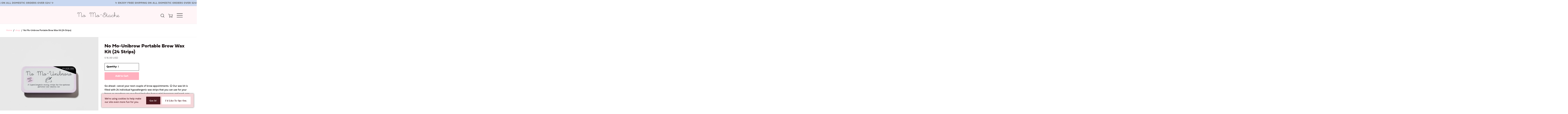

--- FILE ---
content_type: text/html; charset=utf-8
request_url: https://nomostache.com/collections/shop/products/no-mo-unibrow-portable-wax-kit-for-the-face-24-strips
body_size: 33019
content:
<!doctype html>

<!--
      ___                       ___           ___           ___
     /  /\                     /__/\         /  /\         /  /\
    /  /:/_                    \  \:\       /  /:/        /  /::\
   /  /:/ /\  ___     ___       \  \:\     /  /:/        /  /:/\:\
  /  /:/ /:/ /__/\   /  /\  ___  \  \:\   /  /:/  ___   /  /:/  \:\
 /__/:/ /:/  \  \:\ /  /:/ /__/\  \__\:\ /__/:/  /  /\ /__/:/ \__\:\
 \  \:\/:/    \  \:\  /:/  \  \:\ /  /:/ \  \:\ /  /:/ \  \:\ /  /:/
  \  \::/      \  \:\/:/    \  \:\  /:/   \  \:\  /:/   \  \:\  /:/
   \  \:\       \  \::/      \  \:\/:/     \  \:\/:/     \  \:\/:/
    \  \:\       \__\/        \  \::/       \  \::/       \  \::/
     \__\/                     \__\/         \__\/         \__\/

--------------------------------------------------------------------
#  Ira v2.3.0
#  Documentation: http://fluorescent.co/ira/
#  Purchase: https://themes.shopify.com/themes/ira/
#  A product by Fluorescent: http://fluorescent.co/
--------------------------------------------------------------------

-->


<!--[if lt IE 7]><html class="no-js lt-ie9 lt-ie8 lt-ie7" lang="en">
  <script src="//nomostache.com/cdn/shop/t/27/assets/raf.js?v=11172926445822972501684915678" type="text/javascript"></script>
  <![endif]-->
<!--[if IE 7]><html class="no-js lt-ie9 lt-ie8" lang="en"> <![endif]-->
<!--[if IE 8]><html class="no-js lt-ie9" lang="en"> <![endif]-->
<!--[if IE 9 ]><html class="ie9 no-js"> <![endif]-->
<!--[if (gt IE 9)|!(IE)]><!--> <html class="no-js"> <!--<![endif]-->

<head>

  <!-- Basic page needs ================================================== -->
  <meta charset="utf-8">
  <meta http-equiv="X-UA-Compatible" content="IE=edge,chrome=1">
  <meta name="google-site-verification" content="MO9uF0Gm-q_b5YL-yW-jhjRgaN0tblayHfIYXkKdLSQ" />
  <meta name="yandex-verification" content="fe3886434792e485" />
  <meta name="msvalidate.01" content="3A07FB76874D78F2F28430E1316E45B7" />

<!-- Google Tag Manager -->
<script>(function(w,d,s,l,i){w[l]=w[l]||[];w[l].push({'gtm.start':
new Date().getTime(),event:'gtm.js'});var f=d.getElementsByTagName(s)[0],
j=d.createElement(s),dl=l!='dataLayer'?'&l='+l:'';j.async=true;j.src=
'https://www.googletagmanager.com/gtm.js?id='+i+dl;f.parentNode.insertBefore(j,f);
})(window,document,'script','dataLayer','GTM-W4XZFHD');</script>
<!-- End Google Tag Manager -->

  
    <link rel="shortcut icon" href="//nomostache.com/cdn/shop/files/Favicon-Pink_32x.png?v=1614735607" type="image/png" />
  

  <!-- Title and description ================================================== -->
  <title>
  No Mo-Unibrow Portable Brow Wax Kit (24 Strips) &ndash; No Mo-Stache
  </title>

  
  <meta name="description" content="Go ahead- cancel your next couple of brow appointments. 😉 Our wax kit is filled with 24 individual hypoallergenic wax strips that you can use for your brows or anywhere on your face! Includes bonus mini tweezers and post-wax aloe cream to soothe those sensitive spots.   20% more strips! Enjoy 24 ct wax strips for the s">
  

  <!-- Helpers ================================================== -->
  <!-- /snippets/social-meta-tags.liquid -->


  <meta property="og:type" content="product">
  <meta property="og:title" content="No Mo-Unibrow Portable Brow Wax Kit (24 Strips)">
  
  <meta property="og:image" content="http://nomostache.com/cdn/shop/products/NM005-24ct-1_3_grande.jpg?v=1619581537">
  <meta property="og:image:secure_url" content="https://nomostache.com/cdn/shop/products/NM005-24ct-1_3_grande.jpg?v=1619581537">
  
  <meta property="og:image" content="http://nomostache.com/cdn/shop/products/NM005-24ct-2_2_grande.jpg?v=1619581537">
  <meta property="og:image:secure_url" content="https://nomostache.com/cdn/shop/products/NM005-24ct-2_2_grande.jpg?v=1619581537">
  
  <meta property="og:image" content="http://nomostache.com/cdn/shop/products/NM005-24ct-3_3_93749eb2-7bc5-4688-860a-736704981866_grande.jpg?v=1619581537">
  <meta property="og:image:secure_url" content="https://nomostache.com/cdn/shop/products/NM005-24ct-3_3_93749eb2-7bc5-4688-860a-736704981866_grande.jpg?v=1619581537">
  
  <meta property="og:price:amount" content="16.00">
  <meta property="og:price:currency" content="USD">


  <meta property="og:description" content="Go ahead- cancel your next couple of brow appointments. 😉 Our wax kit is filled with 24 individual hypoallergenic wax strips that you can use for your brows or anywhere on your face! Includes bonus mini tweezers and post-wax aloe cream to soothe those sensitive spots.   20% more strips! Enjoy 24 ct wax strips for the s">

  <meta property="og:url" content="https://nomostache.com/products/no-mo-unibrow-portable-wax-kit-for-the-face-24-strips">
  <meta property="og:site_name" content="No Mo-Stache">





  <meta name="twitter:card" content="product">
  <meta name="twitter:title" content="No Mo-Unibrow Portable Brow Wax Kit (24 Strips)">
  <meta name="twitter:description" content="Go ahead- cancel your next couple of brow appointments. 😉 Our wax kit is filled with 24 individual hypoallergenic wax strips that you can use for your brows or anywhere on your face! Includes bonus mini tweezers and post-wax aloe cream to soothe those sensitive spots.  
20% more strips! Enjoy 24 ct wax strips for the same 20 ct price.
 
AS SEEN ON THE TODAY SHOW
 ">
  <meta name="twitter:image" content="https://nomostache.com/cdn/shop/products/NM005-24ct-1_3_medium.jpg?v=1619581537">
  <meta name="twitter:image:width" content="240">
  <meta name="twitter:image:height" content="240">
  <meta name="twitter:label1" content="Price">
  
  <meta name="twitter:data1" content="$ 16.00 USD">
  
  <meta name="twitter:label2" content="Brand">
  <meta name="twitter:data2" content="No Mo-Stache">
  


  <link rel="canonical" href="https://nomostache.com/products/no-mo-unibrow-portable-wax-kit-for-the-face-24-strips">
  <meta name="viewport" content="width=device-width,initial-scale=1,user-scalable=no">
  <meta name="theme-color" content="#ffb0be">

  <!-- CSS ================================================== -->
  <link href="//nomostache.com/cdn/shop/t/27/assets/slick.css?v=55150872014372251131684915678" rel="stylesheet" type="text/css" media="all" />
  <link href="//nomostache.com/cdn/shop/t/27/assets/style.scss.css?v=174428506442858615811700085127" rel="stylesheet" type="text/css" media="all" />
  













<!-- Body font -->




<!-- Header font -->




<!-- Logo font -->





  <!-- Header hook for plugins ================================================== -->
  <script>window.performance && window.performance.mark && window.performance.mark('shopify.content_for_header.start');</script><meta name="google-site-verification" content="yDTGyy-8Eqo7dkFgprUOhfCnc5SEt0hlL00HF83DVLE">
<meta name="google-site-verification" content="0LQJrb54hXjPtrdUeaLA0nS2r9i7KJQxZrDo5rLMvKI">
<meta name="facebook-domain-verification" content="b9kdfw4s064uqbmpjuzz7owb5tue5w">
<meta id="shopify-digital-wallet" name="shopify-digital-wallet" content="/6964993/digital_wallets/dialog">
<meta name="shopify-checkout-api-token" content="e0dc3723ac7c156f61879135a0467032">
<meta id="in-context-paypal-metadata" data-shop-id="6964993" data-venmo-supported="false" data-environment="production" data-locale="en_US" data-paypal-v4="true" data-currency="USD">
<link rel="alternate" type="application/json+oembed" href="https://nomostache.com/products/no-mo-unibrow-portable-wax-kit-for-the-face-24-strips.oembed">
<script async="async" src="/checkouts/internal/preloads.js?locale=en-US"></script>
<link rel="preconnect" href="https://shop.app" crossorigin="anonymous">
<script async="async" src="https://shop.app/checkouts/internal/preloads.js?locale=en-US&shop_id=6964993" crossorigin="anonymous"></script>
<script id="shopify-features" type="application/json">{"accessToken":"e0dc3723ac7c156f61879135a0467032","betas":["rich-media-storefront-analytics"],"domain":"nomostache.com","predictiveSearch":true,"shopId":6964993,"locale":"en"}</script>
<script>var Shopify = Shopify || {};
Shopify.shop = "no-mo-stache.myshopify.com";
Shopify.locale = "en";
Shopify.currency = {"active":"USD","rate":"1.0"};
Shopify.country = "US";
Shopify.theme = {"name":"Arvind Backup 24-05-2023","id":124186918991,"schema_name":"Ira","schema_version":"2.3.0","theme_store_id":null,"role":"main"};
Shopify.theme.handle = "null";
Shopify.theme.style = {"id":null,"handle":null};
Shopify.cdnHost = "nomostache.com/cdn";
Shopify.routes = Shopify.routes || {};
Shopify.routes.root = "/";</script>
<script type="module">!function(o){(o.Shopify=o.Shopify||{}).modules=!0}(window);</script>
<script>!function(o){function n(){var o=[];function n(){o.push(Array.prototype.slice.apply(arguments))}return n.q=o,n}var t=o.Shopify=o.Shopify||{};t.loadFeatures=n(),t.autoloadFeatures=n()}(window);</script>
<script>
  window.ShopifyPay = window.ShopifyPay || {};
  window.ShopifyPay.apiHost = "shop.app\/pay";
  window.ShopifyPay.redirectState = null;
</script>
<script id="shop-js-analytics" type="application/json">{"pageType":"product"}</script>
<script defer="defer" async type="module" src="//nomostache.com/cdn/shopifycloud/shop-js/modules/v2/client.init-shop-cart-sync_C5BV16lS.en.esm.js"></script>
<script defer="defer" async type="module" src="//nomostache.com/cdn/shopifycloud/shop-js/modules/v2/chunk.common_CygWptCX.esm.js"></script>
<script type="module">
  await import("//nomostache.com/cdn/shopifycloud/shop-js/modules/v2/client.init-shop-cart-sync_C5BV16lS.en.esm.js");
await import("//nomostache.com/cdn/shopifycloud/shop-js/modules/v2/chunk.common_CygWptCX.esm.js");

  window.Shopify.SignInWithShop?.initShopCartSync?.({"fedCMEnabled":true,"windoidEnabled":true});

</script>
<script>
  window.Shopify = window.Shopify || {};
  if (!window.Shopify.featureAssets) window.Shopify.featureAssets = {};
  window.Shopify.featureAssets['shop-js'] = {"shop-cart-sync":["modules/v2/client.shop-cart-sync_ZFArdW7E.en.esm.js","modules/v2/chunk.common_CygWptCX.esm.js"],"init-fed-cm":["modules/v2/client.init-fed-cm_CmiC4vf6.en.esm.js","modules/v2/chunk.common_CygWptCX.esm.js"],"shop-button":["modules/v2/client.shop-button_tlx5R9nI.en.esm.js","modules/v2/chunk.common_CygWptCX.esm.js"],"shop-cash-offers":["modules/v2/client.shop-cash-offers_DOA2yAJr.en.esm.js","modules/v2/chunk.common_CygWptCX.esm.js","modules/v2/chunk.modal_D71HUcav.esm.js"],"init-windoid":["modules/v2/client.init-windoid_sURxWdc1.en.esm.js","modules/v2/chunk.common_CygWptCX.esm.js"],"shop-toast-manager":["modules/v2/client.shop-toast-manager_ClPi3nE9.en.esm.js","modules/v2/chunk.common_CygWptCX.esm.js"],"init-shop-email-lookup-coordinator":["modules/v2/client.init-shop-email-lookup-coordinator_B8hsDcYM.en.esm.js","modules/v2/chunk.common_CygWptCX.esm.js"],"init-shop-cart-sync":["modules/v2/client.init-shop-cart-sync_C5BV16lS.en.esm.js","modules/v2/chunk.common_CygWptCX.esm.js"],"avatar":["modules/v2/client.avatar_BTnouDA3.en.esm.js"],"pay-button":["modules/v2/client.pay-button_FdsNuTd3.en.esm.js","modules/v2/chunk.common_CygWptCX.esm.js"],"init-customer-accounts":["modules/v2/client.init-customer-accounts_DxDtT_ad.en.esm.js","modules/v2/client.shop-login-button_C5VAVYt1.en.esm.js","modules/v2/chunk.common_CygWptCX.esm.js","modules/v2/chunk.modal_D71HUcav.esm.js"],"init-shop-for-new-customer-accounts":["modules/v2/client.init-shop-for-new-customer-accounts_ChsxoAhi.en.esm.js","modules/v2/client.shop-login-button_C5VAVYt1.en.esm.js","modules/v2/chunk.common_CygWptCX.esm.js","modules/v2/chunk.modal_D71HUcav.esm.js"],"shop-login-button":["modules/v2/client.shop-login-button_C5VAVYt1.en.esm.js","modules/v2/chunk.common_CygWptCX.esm.js","modules/v2/chunk.modal_D71HUcav.esm.js"],"init-customer-accounts-sign-up":["modules/v2/client.init-customer-accounts-sign-up_CPSyQ0Tj.en.esm.js","modules/v2/client.shop-login-button_C5VAVYt1.en.esm.js","modules/v2/chunk.common_CygWptCX.esm.js","modules/v2/chunk.modal_D71HUcav.esm.js"],"shop-follow-button":["modules/v2/client.shop-follow-button_Cva4Ekp9.en.esm.js","modules/v2/chunk.common_CygWptCX.esm.js","modules/v2/chunk.modal_D71HUcav.esm.js"],"checkout-modal":["modules/v2/client.checkout-modal_BPM8l0SH.en.esm.js","modules/v2/chunk.common_CygWptCX.esm.js","modules/v2/chunk.modal_D71HUcav.esm.js"],"lead-capture":["modules/v2/client.lead-capture_Bi8yE_yS.en.esm.js","modules/v2/chunk.common_CygWptCX.esm.js","modules/v2/chunk.modal_D71HUcav.esm.js"],"shop-login":["modules/v2/client.shop-login_D6lNrXab.en.esm.js","modules/v2/chunk.common_CygWptCX.esm.js","modules/v2/chunk.modal_D71HUcav.esm.js"],"payment-terms":["modules/v2/client.payment-terms_CZxnsJam.en.esm.js","modules/v2/chunk.common_CygWptCX.esm.js","modules/v2/chunk.modal_D71HUcav.esm.js"]};
</script>
<script>(function() {
  var isLoaded = false;
  function asyncLoad() {
    if (isLoaded) return;
    isLoaded = true;
    var urls = ["https:\/\/chimpstatic.com\/mcjs-connected\/js\/users\/ce2d126b4c82ec43d3a61b214\/e453c39da34ef0da1190f204a.js?shop=no-mo-stache.myshopify.com","https:\/\/chimpstatic.com\/mcjs-connected\/js\/users\/ce2d126b4c82ec43d3a61b214\/b32e2636b399dd8ed765b3eb4.js?shop=no-mo-stache.myshopify.com","https:\/\/jsappcdn.hikeorders.com\/main\/assets\/js\/hko-accessibility.min.js?shop=no-mo-stache.myshopify.com","https:\/\/cdn.nfcube.com\/32f58cb101c17fe499ff7d19344506de.js?shop=no-mo-stache.myshopify.com"];
    for (var i = 0; i < urls.length; i++) {
      var s = document.createElement('script');
      s.type = 'text/javascript';
      s.async = true;
      s.src = urls[i];
      var x = document.getElementsByTagName('script')[0];
      x.parentNode.insertBefore(s, x);
    }
  };
  if(window.attachEvent) {
    window.attachEvent('onload', asyncLoad);
  } else {
    window.addEventListener('load', asyncLoad, false);
  }
})();</script>
<script id="__st">var __st={"a":6964993,"offset":-28800,"reqid":"3eb8e252-be06-4828-9299-844661ceae7e-1768656014","pageurl":"nomostache.com\/collections\/shop\/products\/no-mo-unibrow-portable-wax-kit-for-the-face-24-strips","u":"716c5d34b5cb","p":"product","rtyp":"product","rid":358595461155};</script>
<script>window.ShopifyPaypalV4VisibilityTracking = true;</script>
<script id="captcha-bootstrap">!function(){'use strict';const t='contact',e='account',n='new_comment',o=[[t,t],['blogs',n],['comments',n],[t,'customer']],c=[[e,'customer_login'],[e,'guest_login'],[e,'recover_customer_password'],[e,'create_customer']],r=t=>t.map((([t,e])=>`form[action*='/${t}']:not([data-nocaptcha='true']) input[name='form_type'][value='${e}']`)).join(','),a=t=>()=>t?[...document.querySelectorAll(t)].map((t=>t.form)):[];function s(){const t=[...o],e=r(t);return a(e)}const i='password',u='form_key',d=['recaptcha-v3-token','g-recaptcha-response','h-captcha-response',i],f=()=>{try{return window.sessionStorage}catch{return}},m='__shopify_v',_=t=>t.elements[u];function p(t,e,n=!1){try{const o=window.sessionStorage,c=JSON.parse(o.getItem(e)),{data:r}=function(t){const{data:e,action:n}=t;return t[m]||n?{data:e,action:n}:{data:t,action:n}}(c);for(const[e,n]of Object.entries(r))t.elements[e]&&(t.elements[e].value=n);n&&o.removeItem(e)}catch(o){console.error('form repopulation failed',{error:o})}}const l='form_type',E='cptcha';function T(t){t.dataset[E]=!0}const w=window,h=w.document,L='Shopify',v='ce_forms',y='captcha';let A=!1;((t,e)=>{const n=(g='f06e6c50-85a8-45c8-87d0-21a2b65856fe',I='https://cdn.shopify.com/shopifycloud/storefront-forms-hcaptcha/ce_storefront_forms_captcha_hcaptcha.v1.5.2.iife.js',D={infoText:'Protected by hCaptcha',privacyText:'Privacy',termsText:'Terms'},(t,e,n)=>{const o=w[L][v],c=o.bindForm;if(c)return c(t,g,e,D).then(n);var r;o.q.push([[t,g,e,D],n]),r=I,A||(h.body.append(Object.assign(h.createElement('script'),{id:'captcha-provider',async:!0,src:r})),A=!0)});var g,I,D;w[L]=w[L]||{},w[L][v]=w[L][v]||{},w[L][v].q=[],w[L][y]=w[L][y]||{},w[L][y].protect=function(t,e){n(t,void 0,e),T(t)},Object.freeze(w[L][y]),function(t,e,n,w,h,L){const[v,y,A,g]=function(t,e,n){const i=e?o:[],u=t?c:[],d=[...i,...u],f=r(d),m=r(i),_=r(d.filter((([t,e])=>n.includes(e))));return[a(f),a(m),a(_),s()]}(w,h,L),I=t=>{const e=t.target;return e instanceof HTMLFormElement?e:e&&e.form},D=t=>v().includes(t);t.addEventListener('submit',(t=>{const e=I(t);if(!e)return;const n=D(e)&&!e.dataset.hcaptchaBound&&!e.dataset.recaptchaBound,o=_(e),c=g().includes(e)&&(!o||!o.value);(n||c)&&t.preventDefault(),c&&!n&&(function(t){try{if(!f())return;!function(t){const e=f();if(!e)return;const n=_(t);if(!n)return;const o=n.value;o&&e.removeItem(o)}(t);const e=Array.from(Array(32),(()=>Math.random().toString(36)[2])).join('');!function(t,e){_(t)||t.append(Object.assign(document.createElement('input'),{type:'hidden',name:u})),t.elements[u].value=e}(t,e),function(t,e){const n=f();if(!n)return;const o=[...t.querySelectorAll(`input[type='${i}']`)].map((({name:t})=>t)),c=[...d,...o],r={};for(const[a,s]of new FormData(t).entries())c.includes(a)||(r[a]=s);n.setItem(e,JSON.stringify({[m]:1,action:t.action,data:r}))}(t,e)}catch(e){console.error('failed to persist form',e)}}(e),e.submit())}));const S=(t,e)=>{t&&!t.dataset[E]&&(n(t,e.some((e=>e===t))),T(t))};for(const o of['focusin','change'])t.addEventListener(o,(t=>{const e=I(t);D(e)&&S(e,y())}));const B=e.get('form_key'),M=e.get(l),P=B&&M;t.addEventListener('DOMContentLoaded',(()=>{const t=y();if(P)for(const e of t)e.elements[l].value===M&&p(e,B);[...new Set([...A(),...v().filter((t=>'true'===t.dataset.shopifyCaptcha))])].forEach((e=>S(e,t)))}))}(h,new URLSearchParams(w.location.search),n,t,e,['guest_login'])})(!0,!0)}();</script>
<script integrity="sha256-4kQ18oKyAcykRKYeNunJcIwy7WH5gtpwJnB7kiuLZ1E=" data-source-attribution="shopify.loadfeatures" defer="defer" src="//nomostache.com/cdn/shopifycloud/storefront/assets/storefront/load_feature-a0a9edcb.js" crossorigin="anonymous"></script>
<script crossorigin="anonymous" defer="defer" src="//nomostache.com/cdn/shopifycloud/storefront/assets/shopify_pay/storefront-65b4c6d7.js?v=20250812"></script>
<script data-source-attribution="shopify.dynamic_checkout.dynamic.init">var Shopify=Shopify||{};Shopify.PaymentButton=Shopify.PaymentButton||{isStorefrontPortableWallets:!0,init:function(){window.Shopify.PaymentButton.init=function(){};var t=document.createElement("script");t.src="https://nomostache.com/cdn/shopifycloud/portable-wallets/latest/portable-wallets.en.js",t.type="module",document.head.appendChild(t)}};
</script>
<script data-source-attribution="shopify.dynamic_checkout.buyer_consent">
  function portableWalletsHideBuyerConsent(e){var t=document.getElementById("shopify-buyer-consent"),n=document.getElementById("shopify-subscription-policy-button");t&&n&&(t.classList.add("hidden"),t.setAttribute("aria-hidden","true"),n.removeEventListener("click",e))}function portableWalletsShowBuyerConsent(e){var t=document.getElementById("shopify-buyer-consent"),n=document.getElementById("shopify-subscription-policy-button");t&&n&&(t.classList.remove("hidden"),t.removeAttribute("aria-hidden"),n.addEventListener("click",e))}window.Shopify?.PaymentButton&&(window.Shopify.PaymentButton.hideBuyerConsent=portableWalletsHideBuyerConsent,window.Shopify.PaymentButton.showBuyerConsent=portableWalletsShowBuyerConsent);
</script>
<script data-source-attribution="shopify.dynamic_checkout.cart.bootstrap">document.addEventListener("DOMContentLoaded",(function(){function t(){return document.querySelector("shopify-accelerated-checkout-cart, shopify-accelerated-checkout")}if(t())Shopify.PaymentButton.init();else{new MutationObserver((function(e,n){t()&&(Shopify.PaymentButton.init(),n.disconnect())})).observe(document.body,{childList:!0,subtree:!0})}}));
</script>
<link id="shopify-accelerated-checkout-styles" rel="stylesheet" media="screen" href="https://nomostache.com/cdn/shopifycloud/portable-wallets/latest/accelerated-checkout-backwards-compat.css" crossorigin="anonymous">
<style id="shopify-accelerated-checkout-cart">
        #shopify-buyer-consent {
  margin-top: 1em;
  display: inline-block;
  width: 100%;
}

#shopify-buyer-consent.hidden {
  display: none;
}

#shopify-subscription-policy-button {
  background: none;
  border: none;
  padding: 0;
  text-decoration: underline;
  font-size: inherit;
  cursor: pointer;
}

#shopify-subscription-policy-button::before {
  box-shadow: none;
}

      </style>

<script>window.performance && window.performance.mark && window.performance.mark('shopify.content_for_header.end');</script>
<script>
          var currentScript = document.currentScript || document.scripts[document.scripts.length - 1];
          var boldVariantIds =[4741379358755];
          var boldProductHandle ="no-mo-unibrow-portable-wax-kit-for-the-face-24-strips";
          var BOLD = BOLD || {};
          BOLD.products = BOLD.products || {};
          BOLD.variant_lookup = BOLD.variant_lookup || {};
          if (window.BOLD && !BOLD.common) {
              BOLD.common = BOLD.common || {};
              BOLD.common.Shopify = BOLD.common.Shopify || {};
              window.BOLD.common.Shopify.products = window.BOLD.common.Shopify.products || {};
              window.BOLD.common.Shopify.variants = window.BOLD.common.Shopify.variants || {};
              window.BOLD.common.Shopify.handles = window.BOLD.common.Shopify.handles || {};
              window.BOLD.common.Shopify.saveProduct = function (handle, product) {
                  if (typeof handle === 'string' && typeof window.BOLD.common.Shopify.products[handle] === 'undefined') {
                      if (typeof product === 'number') {
                          window.BOLD.common.Shopify.handles[product] = handle;
                          product = { id: product };
                      }
                      window.BOLD.common.Shopify.products[handle] = product;
                  }
              };
              window.BOLD.common.Shopify.saveVariant = function (variant_id, variant) {
                  if (typeof variant_id === 'number' && typeof window.BOLD.common.Shopify.variants[variant_id] === 'undefined') {
                      window.BOLD.common.Shopify.variants[variant_id] = variant;
                  }
              };
          }

          for (var boldIndex = 0; boldIndex < boldVariantIds.length; boldIndex = boldIndex + 1) {
            BOLD.variant_lookup[boldVariantIds[boldIndex]] = boldProductHandle;
          }

          BOLD.products[boldProductHandle] ={
    "id":358595461155,
    "title":"No Mo-Unibrow Portable Brow Wax Kit (24 Strips)","handle":"no-mo-unibrow-portable-wax-kit-for-the-face-24-strips",
    "description":"\u003cp class=\"p1\"\u003eGo ahead- cancel your next couple of brow appointments. 😉 Our wax kit is filled with 24 individual hypoallergenic wax strips that you can use for your brows or anywhere on your face! I\u003cspan data-mce-fragment=\"1\"\u003encludes bonus mini tweezers and \u003c\/span\u003epost-wax aloe cream to soothe those sensitive spots.  \u003cbr\u003e\u003c\/p\u003e\n\u003cp class=\"p1\"\u003e\u003cspan data-mce-fragment=\"1\"\u003e20% more strips! Enjoy 24 ct wax strips for the same 20 ct price.\u003c\/span\u003e\u003c\/p\u003e\n\u003cp class=\"p1\"\u003e \u003c\/p\u003e\n\u003cp\u003e\u003cstrong\u003eAS SEEN ON THE TODAY SHOW\u003c\/strong\u003e\u003c\/p\u003e\n\u003cp class=\"p1\"\u003e \u003c\/p\u003e",
    "published_at":"2020-06-22T15:44:48",
    "created_at":"2017-11-05T14:05:32",
    "vendor":"No Mo-Stache",
    "type":"Waxing",
    "tags":["Cortina","eyebrow wax","makeup","skincare","tweezers","waxing"],
    "price":1600,
    "price_min":1600,
    "price_max":1600,
    "price_varies":false,
    "compare_at_price":null,
    "compare_at_price_min":0,
    "compare_at_price_max":0,
    "compare_at_price_varies":true,
    "all_variant_ids":[4741379358755],
    "variants":[
{
  "id":4741379358755,
  "product_id":358595461155,
  "product_handle":"no-mo-unibrow-portable-wax-kit-for-the-face-24-strips",
  "title":"Default Title",
  "option1":"Default Title",
  "option2":null,
  "option3":null,
  "sku":"NM005",
  "requires_shipping":true,
  "taxable":true,
  "featured_image":null,"image_id":null,
  "available":true,
  "name":"No Mo-Unibrow Portable Brow Wax Kit (24 Strips) - Default Title",
  "options":["Default Title"],
  "price":1600,
  "weight":40,
  "compare_at_price":null,
  "inventory_quantity":873,
  "inventory_management":"shopify",
  "inventory_policy":"deny",
  "inventory_in_cart":0,
  "inventory_remaining":873,
  "incoming":null,
  "next_incoming_date":null,
  "taxable":true,
  "barcode":"00864647000157"
}],
    "available":true,"images":["\/\/nomostache.com\/cdn\/shop\/products\/NM005-24ct-1_3.jpg?v=1619581537","\/\/nomostache.com\/cdn\/shop\/products\/NM005-24ct-2_2.jpg?v=1619581537","\/\/nomostache.com\/cdn\/shop\/products\/NM005-24ct-3_3_93749eb2-7bc5-4688-860a-736704981866.jpg?v=1619581537","\/\/nomostache.com\/cdn\/shop\/products\/unibrowbri.png?v=1654541201"],"featured_image":"\/\/nomostache.com\/cdn\/shop\/products\/NM005-24ct-1_3.jpg?v=1619581537",
    "options":["Title"],
    "url":"\/products\/no-mo-unibrow-portable-wax-kit-for-the-face-24-strips"};var boldCSPMetafields = {};
          var boldTempProduct ={"id":358595461155,"title":"No Mo-Unibrow Portable Brow Wax Kit (24 Strips)","handle":"no-mo-unibrow-portable-wax-kit-for-the-face-24-strips","description":"\u003cp class=\"p1\"\u003eGo ahead- cancel your next couple of brow appointments. 😉 Our wax kit is filled with 24 individual hypoallergenic wax strips that you can use for your brows or anywhere on your face! I\u003cspan data-mce-fragment=\"1\"\u003encludes bonus mini tweezers and \u003c\/span\u003epost-wax aloe cream to soothe those sensitive spots.  \u003cbr\u003e\u003c\/p\u003e\n\u003cp class=\"p1\"\u003e\u003cspan data-mce-fragment=\"1\"\u003e20% more strips! Enjoy 24 ct wax strips for the same 20 ct price.\u003c\/span\u003e\u003c\/p\u003e\n\u003cp class=\"p1\"\u003e \u003c\/p\u003e\n\u003cp\u003e\u003cstrong\u003eAS SEEN ON THE TODAY SHOW\u003c\/strong\u003e\u003c\/p\u003e\n\u003cp class=\"p1\"\u003e \u003c\/p\u003e","published_at":"2020-06-22T15:44:48-07:00","created_at":"2017-11-05T14:05:32-08:00","vendor":"No Mo-Stache","type":"Waxing","tags":["Cortina","eyebrow wax","makeup","skincare","tweezers","waxing"],"price":1600,"price_min":1600,"price_max":1600,"available":true,"price_varies":false,"compare_at_price":null,"compare_at_price_min":0,"compare_at_price_max":0,"compare_at_price_varies":false,"variants":[{"id":4741379358755,"title":"Default Title","option1":"Default Title","option2":null,"option3":null,"sku":"NM005","requires_shipping":true,"taxable":true,"featured_image":null,"available":true,"name":"No Mo-Unibrow Portable Brow Wax Kit (24 Strips)","public_title":null,"options":["Default Title"],"price":1600,"weight":40,"compare_at_price":null,"inventory_quantity":30,"inventory_management":"shopify","inventory_policy":"deny","barcode":"00864647000157","requires_selling_plan":false,"selling_plan_allocations":[]}],"images":["\/\/nomostache.com\/cdn\/shop\/products\/NM005-24ct-1_3.jpg?v=1619581537","\/\/nomostache.com\/cdn\/shop\/products\/NM005-24ct-2_2.jpg?v=1619581537","\/\/nomostache.com\/cdn\/shop\/products\/NM005-24ct-3_3_93749eb2-7bc5-4688-860a-736704981866.jpg?v=1619581537","\/\/nomostache.com\/cdn\/shop\/products\/unibrowbri.png?v=1654541201"],"featured_image":"\/\/nomostache.com\/cdn\/shop\/products\/NM005-24ct-1_3.jpg?v=1619581537","options":["Title"],"media":[{"alt":null,"id":20476431630415,"position":1,"preview_image":{"aspect_ratio":0.75,"height":4000,"width":3000,"src":"\/\/nomostache.com\/cdn\/shop\/products\/NM005-24ct-1_3.jpg?v=1619581537"},"aspect_ratio":0.75,"height":4000,"media_type":"image","src":"\/\/nomostache.com\/cdn\/shop\/products\/NM005-24ct-1_3.jpg?v=1619581537","width":3000},{"alt":null,"id":20476431663183,"position":2,"preview_image":{"aspect_ratio":0.75,"height":4000,"width":3000,"src":"\/\/nomostache.com\/cdn\/shop\/products\/NM005-24ct-2_2.jpg?v=1619581537"},"aspect_ratio":0.75,"height":4000,"media_type":"image","src":"\/\/nomostache.com\/cdn\/shop\/products\/NM005-24ct-2_2.jpg?v=1619581537","width":3000},{"alt":null,"id":20476430876751,"position":3,"preview_image":{"aspect_ratio":0.75,"height":4000,"width":3000,"src":"\/\/nomostache.com\/cdn\/shop\/products\/NM005-24ct-3_3_93749eb2-7bc5-4688-860a-736704981866.jpg?v=1619581537"},"aspect_ratio":0.75,"height":4000,"media_type":"image","src":"\/\/nomostache.com\/cdn\/shop\/products\/NM005-24ct-3_3_93749eb2-7bc5-4688-860a-736704981866.jpg?v=1619581537","width":3000},{"alt":null,"id":22916322197583,"position":4,"preview_image":{"aspect_ratio":0.75,"height":4000,"width":3000,"src":"\/\/nomostache.com\/cdn\/shop\/products\/unibrowbri.png?v=1654541201"},"aspect_ratio":0.75,"height":4000,"media_type":"image","src":"\/\/nomostache.com\/cdn\/shop\/products\/unibrowbri.png?v=1654541201","width":3000}],"requires_selling_plan":false,"selling_plan_groups":[],"content":"\u003cp class=\"p1\"\u003eGo ahead- cancel your next couple of brow appointments. 😉 Our wax kit is filled with 24 individual hypoallergenic wax strips that you can use for your brows or anywhere on your face! I\u003cspan data-mce-fragment=\"1\"\u003encludes bonus mini tweezers and \u003c\/span\u003epost-wax aloe cream to soothe those sensitive spots.  \u003cbr\u003e\u003c\/p\u003e\n\u003cp class=\"p1\"\u003e\u003cspan data-mce-fragment=\"1\"\u003e20% more strips! Enjoy 24 ct wax strips for the same 20 ct price.\u003c\/span\u003e\u003c\/p\u003e\n\u003cp class=\"p1\"\u003e \u003c\/p\u003e\n\u003cp\u003e\u003cstrong\u003eAS SEEN ON THE TODAY SHOW\u003c\/strong\u003e\u003c\/p\u003e\n\u003cp class=\"p1\"\u003e \u003c\/p\u003e"};
          var bold_rp =[{}];
          if(boldTempProduct){
            window.BOLD.common.Shopify.saveProduct(boldTempProduct.handle, boldTempProduct.id);
            for (var boldIndex = 0; boldTempProduct && boldIndex < boldTempProduct.variants.length; boldIndex = boldIndex + 1){
              var rp_group_id = bold_rp[boldIndex].rp_group_id ? '' + bold_rp[boldIndex].rp_group_id : '';
              window.BOLD.common.Shopify.saveVariant(
                  boldTempProduct.variants[boldIndex].id,
                  {
                    product_id: boldTempProduct.id,
                    product_handle: boldTempProduct.handle,
                    price: boldTempProduct.variants[boldIndex].price,
                    group_id: rp_group_id,
                    csp_metafield: boldCSPMetafields[boldTempProduct.variants[boldIndex].id]
                  }
              );
            }
          }

          currentScript.parentNode.removeChild(currentScript);
        </script><!-- /snippets/oldIE-js.liquid -->


<!--[if lt IE 9]>
<script src="//cdnjs.cloudflare.com/ajax/libs/html5shiv/3.7.2/html5shiv.min.js" type="text/javascript"></script>


<script src="//cdnjs.cloudflare.com/ajax/libs/html5shiv/3.7.2/html5shiv.min.js" type="text/javascript"></script>
<script src="//nomostache.com/cdn/shop/t/27/assets/respond.min.js?v=52248677837542619231684915678" type="text/javascript"></script>
<link href="//nomostache.com/cdn/shop/t/27/assets/respond-proxy.html" id="respond-proxy" rel="respond-proxy" />
<link href="//nomostache.com/search?q=fee6e1ac72e067f535e9af2420b2a631" id="respond-redirect" rel="respond-redirect" />
<script src="//nomostache.com/search?q=fee6e1ac72e067f535e9af2420b2a631" type="text/javascript"></script>


<![endif]-->


<!--[if lt IE 10]>
<script src="//nomostache.com/cdn/shop/t/27/assets/raf.js?v=11172926445822972501684915678" type="text/javascript"></script>
<![endif]-->




  <script src="//ajax.googleapis.com/ajax/libs/jquery/1.11.0/jquery.min.js" type="text/javascript"></script>
  <script src="//nomostache.com/cdn/shop/t/27/assets/modernizr.min.js?v=137617515274177302221684915678" type="text/javascript"></script>

  

  <script src="https://ajax.googleapis.com/ajax/libs/webfont/1.5.18/webfont.js"></script>



  <script src="//nomostache.com/cdn/shop/t/27/assets/libraries.min.js?v=659812759781777121684915678" type="text/javascript"></script>
  


  
  

  
    <script src="https://use.typekit.net/dkk3rsy.js"></script>
    <script>try{Typekit.load({ async: true });}catch(e){}</script>
  
  
  
  <style>
    #attentive_overlay iframe {left: unset !important; right: 16px !important; bottom: 5px !important}
    .additional-checkout-button--paypal-express {
    background-color: #f4c3cc !important;
}

  </style>

<script src='https://affilo.io/libs/affiliate.lib.js'></script> 
 <script>var scaaffCheck = false;</script>
<script src="//nomostache.com/cdn/shop/t/27/assets/sca_affiliate.js?v=95902612295095799461684915678" type="text/javascript"></script>
<!-- BEGIN app block: shopify://apps/hulk-gdpr-cookie-bar/blocks/app-embed/e2ac5ac3-1765-477b-ac58-d792f9a65f3a --><script>
  window.shop_template_name = 'product'
  window.popup_data = {"notification_setting":{"popup_status":true,"popup_type":"corner_pop","description_text":"We\u0026#39;re using cookies to help make our site even more fun for you.","description_bg_color":"#F5D6D9","description_link_color":"#2680EB","description_text_color":"#4F1A21","button_text":"Got It!","button_bg_color":"#4F1A21","button_hover_bg":"#F7D796","button_text_color":"#FFFFFF","button_border_radius":0,"popup_desktop_vertical_position":"bottom","popup_desktop_horizontal_position":"right","popup_mobile_position":"bottom","popup_animation":"none","eu_only":false,"cookie_lifetime":30,"button_border_color":"#4F1A21","button_hover_text_color":"#4F1A21","button_hover_border_color":"#F7D796","ca_only":false,"allow_cookie_preference":false,"scan_time":null,"allow_shopify_data_preference":false,"title_text_color":"#FFFFFF","switch_color":"#CFCFCF","on_switch_bg_color":"#3CC527","off_switch_bg_color":"#999999","preferences_text":"Preferences","monthly_analysis_email":false,"deny_button_text":"I'd Like To Opt Out.","fs_popup_color":"#333333","customization_button_text":"Accept All","deny_button_text_color":"#4F1A21","deny_button_hover_text_color":"#4F1A21","deny_button_bg_color":"#FFFFFF","deny_button_hover_bg":"#F7D796","deny_button_hover_border_color":"#F7D796","deny_button_border_color":"#FFFFFF","preference_bar_width":700,"preference_bar_border_color":"#666","preference_deny_button_text":"Deny","app_porxy_url":"\/tools\/data_preferences","fs_popup_opacity":0.7,"va_only":false,"accept_button_text_font_family":null,"deny_button_text_font_family":null,"preference_button_text_font_family":null,"accept_button_text_size":14,"deny_button_text_size":14,"preference_button_text_size":14,"utah_only":false,"colorado_only":false,"connecticut_only":false,"pipeda_only":false},"have_any_plan":true,"plan_features":["geo_targeting","adjustable_colors","cookie_statistics","no_copyright_text","CCPA_GDPR_compliant","my_account_settings","Export_Delete_DPR_requests_reports","cookie_preference_management","scan_cookies","define_new_cookies","edit_current_cookie_categories"],"preference_bar":"  \u003cdiv class=\"hulk_cookie-preference-bar mobile_bottom\" id=\"hulk_cookie_bar\" style=\"opacity: 0.7\"\u003e\n    \u003cdiv class=\"Polaris-Choice__Descriptions\"\u003e\n      \u003cdiv class=\"hulk-preference-bar\"\u003e\u003c\/div\u003e\n      \u003cdiv id=\"Polarispopover2\" class=\"hulk_allow-preference hulk_allow-preference-bar\" style=\"display: none; background: #333333\"\u003e\n        \u003cdiv class=\"hulk_top-container_bar hulk_cookie_bar\" style=\"max-width: 700px; border-bottom: 1px solid #666;\"\u003e\n          \u003cdiv class=\"top-container_bar-heading\"\u003e\n            \u003ch2 class=\"mb-0 bar_heading\"\u003e\n              Manage cookie preference\n            \u003c\/h2\u003e\n          \u003c\/div\u003e\n        \u003c\/div\u003e\n\n        \u003cdiv class=\"hulk_cookie_bar hulk_top-content\" style=\"max-width: 700px; margin: 0 auto;\"\u003e\n          \u003cdiv class=\"top-container_content\"\u003e\n            \u003cdiv class=\"flex-content\" style=\"border-bottom: 1px solid #666;\"\u003e\n              \u003cdiv class=\"cookies_content\"\u003e\n                \u003cp class=\"description_text\"\u003e\u003cb style=\"display: flex; align-items: center;\"\u003eStrickly necessary cookies\n                  \u003cspan onclick=\"langIconChange()\" style=\"padding-left: 10px;\"\u003e\u003cspan id=\"myPlusIcon\" style=\"display: none; margin: 0;\" class=\"Polaris-Icon\"\u003e\u003cspan class=\"Polaris-VisuallyHidden\"\u003e\u003c\/span\u003e\u003csvg viewBox=\"0 0 20 20\" style=\"fill: #f9fafb;\" class=\"Polaris-Icon__Svg\" focusable=\"false\" aria-hidden=\"true\"\u003e\n      \u003cpath d=\"M15 10a1 1 0 0 1-1 1h-3v3a1 1 0 1 1-2 0v-3H6a1 1 0 1 1 0-2h3V6a1 1 0 0 1 2 0v3h3a1 1 0 0 1 1 1zm-5-8a8 8 0 1 0 0 16 8 8 0 0 0 0-16z\"\u003e\u003c\/path\u003e\n    \u003c\/svg\u003e\u003c\/span\u003e\u003c\/span\u003e\n                  \u003cspan id=\"myMinusIcon\" onclick=\"langIconChange()\" style=\"padding-left: 10px; display: flex;\"\u003e\n               \u003csvg version=\"1.1\" id=\"Capa_1\" xmlns=\"http:\/\/www.w3.org\/2000\/svg\" xmlns:xlink=\"http:\/\/www.w3.org\/1999\/xlink\" x=\"0px\" y=\"0px\"  viewBox=\"0 0 330 330\" style=\"enable-background:new 0 0 330 330; height: 19px; width: 16px;  fill: #f9fafb; position: relative;\" xml:space=\"preserve\"\u003e\u003cg\u003e\u003cpath d=\"M281.633,48.328C250.469,17.163,209.034,0,164.961,0C120.888,0,79.453,17.163,48.289,48.328 c-64.333,64.334-64.333,169.011,0,233.345C79.453,312.837,120.888,330,164.962,330c44.073,0,85.507-17.163,116.671-48.328\tc31.165-31.164,48.328-72.599,48.328-116.672S312.798,79.492,281.633,48.328z M260.42,260.46\tC234.922,285.957,201.021,300,164.962,300c-36.06,0-69.961-14.043-95.46-39.54c-52.636-52.637-52.636-138.282,0-190.919 C95,44.042,128.901,30,164.961,30s69.961,14.042,95.459,39.54c25.498,25.499,39.541,59.4,39.541,95.46\tS285.918,234.961,260.42,260.46z\"\/\u003e\u003cpath d=\"M254.961,150H74.962c-8.284,0-15,6.716-15,15s6.716,15,15,15h179.999c8.284,0,15-6.716,15-15S263.245,150,254.961,150z\"\/\u003e\u003c\/g\u003e\u003c\/svg\u003e\u003c\/span\u003e\n                \u003c\/b\u003e\u003c\/p\u003e\n                \u003cspan id=\"myLangHeading\" class=\"description_text\"\u003eThese cookies are strictly necessary to enable you to move about the site or to provide certain features you have requested\u003c\/span\u003e\n              \u003c\/div\u003e\n              \u003cdiv class=\"description_text text-right allow_switch\"\u003e\n                \u003cb\u003eAlways Allowed\u003c\/b\u003e\n              \u003c\/div\u003e\n            \u003c\/div\u003e\n              \u003cdiv class=\"flex-content\" style=\"border-bottom:  1px solid #666;\"\u003e\n                \u003cdiv class=\"cookies_content\"\u003e\n                  \u003cp class=\"description_text\"\u003e\u003cb style=\"display: flex; align-items: center;\"\u003eFunctionality cookies\n                    \u003cspan onclick=\"cookieDescHide(0)\" style=\"padding-left: 10px;\"\u003e\u003cspan id=\"plusIcon_0\" style=\"display: none; margin: 0;\" class=\"Polaris-Icon\"\u003e\u003cspan class=\"Polaris-VisuallyHidden\"\u003e\u003c\/span\u003e\u003csvg viewBox=\"0 0 20 20\" style=\"fill: #f9fafb;\" class=\"Polaris-Icon__Svg\" focusable=\"false\" aria-hidden=\"true\"\u003e\n      \u003cpath d=\"M15 10a1 1 0 0 1-1 1h-3v3a1 1 0 1 1-2 0v-3H6a1 1 0 1 1 0-2h3V6a1 1 0 0 1 2 0v3h3a1 1 0 0 1 1 1zm-5-8a8 8 0 1 0 0 16 8 8 0 0 0 0-16z\"\u003e\u003c\/path\u003e\n                  \u003c\/svg\u003e\u003c\/span\u003e\u003c\/span\u003e\n                    \u003cspan id=\"minusIcon_0\" style=\"padding-left: 10px; display: flex;\" onclick=\"cookieDescHide(0)\"\u003e\n                      \u003csvg version=\"1.1\" id=\"Capa_1\" xmlns=\"http:\/\/www.w3.org\/2000\/svg\" xmlns:xlink=\"http:\/\/www.w3.org\/1999\/xlink\" x=\"0px\" y=\"0px\"  viewBox=\"0 0 330 330\" style=\"enable-background:new 0 0 330 330; height: 19px;\n                          width: 16px; fill: #f9fafb; position: relative;\" xml:space=\"preserve\"\u003e\u003cg\u003e\u003cpath d=\"M281.633,48.328C250.469,17.163,209.034,0,164.961,0C120.888,0,79.453,17.163,48.289,48.328 c-64.333,64.334-64.333,169.011,0,233.345C79.453,312.837,120.888,330,164.962,330c44.073,0,85.507-17.163,116.671-48.328\tc31.165-31.164,48.328-72.599,48.328-116.672S312.798,79.492,281.633,48.328z M260.42,260.46\tC234.922,285.957,201.021,300,164.962,300c-36.06,0-69.961-14.043-95.46-39.54c-52.636-52.637-52.636-138.282,0-190.919 C95,44.042,128.901,30,164.961,30s69.961,14.042,95.459,39.54c25.498,25.499,39.541,59.4,39.541,95.46\tS285.918,234.961,260.42,260.46z\"\/\u003e\u003cpath d=\"M254.961,150H74.962c-8.284,0-15,6.716-15,15s6.716,15,15,15h179.999c8.284,0,15-6.716,15-15S263.245,150,254.961,150z\"\/\u003e\u003c\/g\u003e\u003c\/svg\u003e\u003c\/span\u003e\n                  \u003c\/b\u003e\u003c\/p\u003e\n                  \u003cspan id=\"myLangDesc_0\" class=\"description_text\"\u003eThese cookies enhance the functionality of the website by storing your preferences\u003c\/span\u003e\n                \u003c\/div\u003e\n                \u003cdiv class=\"allow_switch text-right\"\u003e\n                  \u003cdiv class=\"switch\"\u003e\n                    \u003cinput id=\"switch-pref-0\" type=\"checkbox\" class=\"switch-input switch-input-pref\" value=\"functionality\" checked\u003e\n                    \u003clabel for=\"switch-pref-0\" class=\"switch-label\"\u003eSwitch\u003c\/label\u003e\n                  \u003c\/div\u003e\n                \u003c\/div\u003e\n              \u003c\/div\u003e\n              \u003cdiv class=\"flex-content\" style=\"border-bottom:  1px solid #666;\"\u003e\n                \u003cdiv class=\"cookies_content\"\u003e\n                  \u003cp class=\"description_text\"\u003e\u003cb style=\"display: flex; align-items: center;\"\u003ePerformance cookies\n                    \u003cspan onclick=\"cookieDescHide(1)\" style=\"padding-left: 10px;\"\u003e\u003cspan id=\"plusIcon_1\" style=\"display: none; margin: 0;\" class=\"Polaris-Icon\"\u003e\u003cspan class=\"Polaris-VisuallyHidden\"\u003e\u003c\/span\u003e\u003csvg viewBox=\"0 0 20 20\" style=\"fill: #f9fafb;\" class=\"Polaris-Icon__Svg\" focusable=\"false\" aria-hidden=\"true\"\u003e\n      \u003cpath d=\"M15 10a1 1 0 0 1-1 1h-3v3a1 1 0 1 1-2 0v-3H6a1 1 0 1 1 0-2h3V6a1 1 0 0 1 2 0v3h3a1 1 0 0 1 1 1zm-5-8a8 8 0 1 0 0 16 8 8 0 0 0 0-16z\"\u003e\u003c\/path\u003e\n                  \u003c\/svg\u003e\u003c\/span\u003e\u003c\/span\u003e\n                    \u003cspan id=\"minusIcon_1\" style=\"padding-left: 10px; display: flex;\" onclick=\"cookieDescHide(1)\"\u003e\n                      \u003csvg version=\"1.1\" id=\"Capa_1\" xmlns=\"http:\/\/www.w3.org\/2000\/svg\" xmlns:xlink=\"http:\/\/www.w3.org\/1999\/xlink\" x=\"0px\" y=\"0px\"  viewBox=\"0 0 330 330\" style=\"enable-background:new 0 0 330 330; height: 19px;\n                          width: 16px; fill: #f9fafb; position: relative;\" xml:space=\"preserve\"\u003e\u003cg\u003e\u003cpath d=\"M281.633,48.328C250.469,17.163,209.034,0,164.961,0C120.888,0,79.453,17.163,48.289,48.328 c-64.333,64.334-64.333,169.011,0,233.345C79.453,312.837,120.888,330,164.962,330c44.073,0,85.507-17.163,116.671-48.328\tc31.165-31.164,48.328-72.599,48.328-116.672S312.798,79.492,281.633,48.328z M260.42,260.46\tC234.922,285.957,201.021,300,164.962,300c-36.06,0-69.961-14.043-95.46-39.54c-52.636-52.637-52.636-138.282,0-190.919 C95,44.042,128.901,30,164.961,30s69.961,14.042,95.459,39.54c25.498,25.499,39.541,59.4,39.541,95.46\tS285.918,234.961,260.42,260.46z\"\/\u003e\u003cpath d=\"M254.961,150H74.962c-8.284,0-15,6.716-15,15s6.716,15,15,15h179.999c8.284,0,15-6.716,15-15S263.245,150,254.961,150z\"\/\u003e\u003c\/g\u003e\u003c\/svg\u003e\u003c\/span\u003e\n                  \u003c\/b\u003e\u003c\/p\u003e\n                  \u003cspan id=\"myLangDesc_1\" class=\"description_text\"\u003eThese cookies help to improve the performance of the website, providing a better user experience\u003c\/span\u003e\n                \u003c\/div\u003e\n                \u003cdiv class=\"allow_switch text-right\"\u003e\n                  \u003cdiv class=\"switch\"\u003e\n                    \u003cinput id=\"switch-pref-1\" type=\"checkbox\" class=\"switch-input switch-input-pref\" value=\"performance\" checked\u003e\n                    \u003clabel for=\"switch-pref-1\" class=\"switch-label\"\u003eSwitch\u003c\/label\u003e\n                  \u003c\/div\u003e\n                \u003c\/div\u003e\n              \u003c\/div\u003e\n              \u003cdiv class=\"flex-content\" style=\"border-bottom:  1px solid #666;\"\u003e\n                \u003cdiv class=\"cookies_content\"\u003e\n                  \u003cp class=\"description_text\"\u003e\u003cb style=\"display: flex; align-items: center;\"\u003eTargeting Cookies\n                    \u003cspan onclick=\"cookieDescHide(2)\" style=\"padding-left: 10px;\"\u003e\u003cspan id=\"plusIcon_2\" style=\"display: none; margin: 0;\" class=\"Polaris-Icon\"\u003e\u003cspan class=\"Polaris-VisuallyHidden\"\u003e\u003c\/span\u003e\u003csvg viewBox=\"0 0 20 20\" style=\"fill: #f9fafb;\" class=\"Polaris-Icon__Svg\" focusable=\"false\" aria-hidden=\"true\"\u003e\n      \u003cpath d=\"M15 10a1 1 0 0 1-1 1h-3v3a1 1 0 1 1-2 0v-3H6a1 1 0 1 1 0-2h3V6a1 1 0 0 1 2 0v3h3a1 1 0 0 1 1 1zm-5-8a8 8 0 1 0 0 16 8 8 0 0 0 0-16z\"\u003e\u003c\/path\u003e\n                  \u003c\/svg\u003e\u003c\/span\u003e\u003c\/span\u003e\n                    \u003cspan id=\"minusIcon_2\" style=\"padding-left: 10px; display: flex;\" onclick=\"cookieDescHide(2)\"\u003e\n                      \u003csvg version=\"1.1\" id=\"Capa_1\" xmlns=\"http:\/\/www.w3.org\/2000\/svg\" xmlns:xlink=\"http:\/\/www.w3.org\/1999\/xlink\" x=\"0px\" y=\"0px\"  viewBox=\"0 0 330 330\" style=\"enable-background:new 0 0 330 330; height: 19px;\n                          width: 16px; fill: #f9fafb; position: relative;\" xml:space=\"preserve\"\u003e\u003cg\u003e\u003cpath d=\"M281.633,48.328C250.469,17.163,209.034,0,164.961,0C120.888,0,79.453,17.163,48.289,48.328 c-64.333,64.334-64.333,169.011,0,233.345C79.453,312.837,120.888,330,164.962,330c44.073,0,85.507-17.163,116.671-48.328\tc31.165-31.164,48.328-72.599,48.328-116.672S312.798,79.492,281.633,48.328z M260.42,260.46\tC234.922,285.957,201.021,300,164.962,300c-36.06,0-69.961-14.043-95.46-39.54c-52.636-52.637-52.636-138.282,0-190.919 C95,44.042,128.901,30,164.961,30s69.961,14.042,95.459,39.54c25.498,25.499,39.541,59.4,39.541,95.46\tS285.918,234.961,260.42,260.46z\"\/\u003e\u003cpath d=\"M254.961,150H74.962c-8.284,0-15,6.716-15,15s6.716,15,15,15h179.999c8.284,0,15-6.716,15-15S263.245,150,254.961,150z\"\/\u003e\u003c\/g\u003e\u003c\/svg\u003e\u003c\/span\u003e\n                  \u003c\/b\u003e\u003c\/p\u003e\n                  \u003cspan id=\"myLangDesc_2\" class=\"description_text\"\u003eThese cookies may be set through our site by our advertising partners. They may be used by those companies to build a profile of your interests and show you relevant adverts on other sites.\u003c\/span\u003e\n                \u003c\/div\u003e\n                \u003cdiv class=\"allow_switch text-right\"\u003e\n                  \u003cdiv class=\"switch\"\u003e\n                    \u003cinput id=\"switch-pref-2\" type=\"checkbox\" class=\"switch-input switch-input-pref\" value=\"targeting\" checked\u003e\n                    \u003clabel for=\"switch-pref-2\" class=\"switch-label\"\u003eSwitch\u003c\/label\u003e\n                  \u003c\/div\u003e\n                \u003c\/div\u003e\n              \u003c\/div\u003e\n              \u003cdiv class=\"flex-content\" style=\"border-bottom:  1px solid #666;\"\u003e\n                \u003cdiv class=\"cookies_content\"\u003e\n                  \u003cp class=\"description_text\"\u003e\u003cb style=\"display: flex; align-items: center;\"\u003eUnclassified Cookies\n                    \u003cspan onclick=\"cookieDescHide(3)\" style=\"padding-left: 10px;\"\u003e\u003cspan id=\"plusIcon_3\" style=\"display: none; margin: 0;\" class=\"Polaris-Icon\"\u003e\u003cspan class=\"Polaris-VisuallyHidden\"\u003e\u003c\/span\u003e\u003csvg viewBox=\"0 0 20 20\" style=\"fill: #f9fafb;\" class=\"Polaris-Icon__Svg\" focusable=\"false\" aria-hidden=\"true\"\u003e\n      \u003cpath d=\"M15 10a1 1 0 0 1-1 1h-3v3a1 1 0 1 1-2 0v-3H6a1 1 0 1 1 0-2h3V6a1 1 0 0 1 2 0v3h3a1 1 0 0 1 1 1zm-5-8a8 8 0 1 0 0 16 8 8 0 0 0 0-16z\"\u003e\u003c\/path\u003e\n                  \u003c\/svg\u003e\u003c\/span\u003e\u003c\/span\u003e\n                    \u003cspan id=\"minusIcon_3\" style=\"padding-left: 10px; display: flex;\" onclick=\"cookieDescHide(3)\"\u003e\n                      \u003csvg version=\"1.1\" id=\"Capa_1\" xmlns=\"http:\/\/www.w3.org\/2000\/svg\" xmlns:xlink=\"http:\/\/www.w3.org\/1999\/xlink\" x=\"0px\" y=\"0px\"  viewBox=\"0 0 330 330\" style=\"enable-background:new 0 0 330 330; height: 19px;\n                          width: 16px; fill: #f9fafb; position: relative;\" xml:space=\"preserve\"\u003e\u003cg\u003e\u003cpath d=\"M281.633,48.328C250.469,17.163,209.034,0,164.961,0C120.888,0,79.453,17.163,48.289,48.328 c-64.333,64.334-64.333,169.011,0,233.345C79.453,312.837,120.888,330,164.962,330c44.073,0,85.507-17.163,116.671-48.328\tc31.165-31.164,48.328-72.599,48.328-116.672S312.798,79.492,281.633,48.328z M260.42,260.46\tC234.922,285.957,201.021,300,164.962,300c-36.06,0-69.961-14.043-95.46-39.54c-52.636-52.637-52.636-138.282,0-190.919 C95,44.042,128.901,30,164.961,30s69.961,14.042,95.459,39.54c25.498,25.499,39.541,59.4,39.541,95.46\tS285.918,234.961,260.42,260.46z\"\/\u003e\u003cpath d=\"M254.961,150H74.962c-8.284,0-15,6.716-15,15s6.716,15,15,15h179.999c8.284,0,15-6.716,15-15S263.245,150,254.961,150z\"\/\u003e\u003c\/g\u003e\u003c\/svg\u003e\u003c\/span\u003e\n                  \u003c\/b\u003e\u003c\/p\u003e\n                  \u003cspan id=\"myLangDesc_3\" class=\"description_text\"\u003eThese are the cookies that we are in the process of classifying, together with the providers of individual cookies.\u003c\/span\u003e\n                \u003c\/div\u003e\n                \u003cdiv class=\"allow_switch text-right\"\u003e\n                  \u003cdiv class=\"switch\"\u003e\n                    \u003cinput id=\"switch-pref-3\" type=\"checkbox\" class=\"switch-input switch-input-pref\" value=\"unclassified\" checked\u003e\n                    \u003clabel for=\"switch-pref-3\" class=\"switch-label\"\u003eSwitch\u003c\/label\u003e\n                  \u003c\/div\u003e\n                \u003c\/div\u003e\n              \u003c\/div\u003e\n          \u003c\/div\u003e\n        \u003c\/div\u003e\n      \u003c\/div\u003e\n      \u003cdiv class=\"hulk_cookie_bar mobile_bottom hulk_contain_bar hulk_bottom-cookie_bar\" style=\"border-top: 1px solid #666;\"\u003e\n        \u003cdiv class=\"description_text editor_content\"\u003eWe\u0026#39;re using cookies to help make our site even more fun for you.\u003c\/div\u003e\n        \u003cdiv class=\"button_div cookie_bar right_cookie_bar\"\u003e\n          \u003cbutton type=\"button\" style=\"border-top-right-radius: 0; border-bottom-right-radius: 0;\" class=\"bar_button btn_outline-blue pre_btn\" onclick=\"togglePreferences()\" aria-label=\"Preferences\"\u003e\n            \u003cspan\u003ePreferences\u003c\/span\u003e\n          \u003c\/button\u003e\n          \u003cdiv\u003e\n            \u003cbutton type=\"button\" class=\"Polaris-Button btn-dropdown Polaris-Button--iconOnly Polaris-Button--primary Polaris-Button__ConnectedDisclosure pre_btn\" aria-label=\"Other save actions\" tabindex=\"0\" aria-expanded=\"true\"  onclick=\"togglePreferences()\" aria-label=\"Preferences Toggle\"\u003e\n              \u003cspan class=\"Polaris-Button__Icon\"\u003e\n                \u003cspan class=\"Polaris-Icon\"\u003e\n                  \u003cspan class=\"Polaris-VisuallyHidden\"\u003e\u003c\/span\u003e\n                  \u003csvg viewBox=\"0 0 20 20\" class=\"Polaris-Icon__Svg\" focusable=\"false\" aria-hidden=\"true\"\u003e\n                    \u003cpath d=\"M13.098 8H6.902c-.751 0-1.172.754-.708 1.268L9.292 12.7c.36.399 1.055.399 1.416 0l3.098-3.433C14.27 8.754 13.849 8 13.098 8z\"\u003e\u003c\/path\u003e\n                  \u003c\/svg\u003e\n                \u003c\/span\u003e\n              \u003c\/span\u003e\n            \u003c\/button\u003e\n          \u003c\/div\u003e\n          \u003cbutton class=\"bar_button btn_blue accept_btn\" onclick=\"hulkCollectRequest()\" aria-label=\"Accept All\"\u003e\n            Accept All\n          \u003c\/button\u003e\n          \u003cbutton class=\"bar_button btn_blue deny_btn\" onclick=\"hulkHandleDecline()\" aria-label=\"Deny\"\u003e\n            Deny\n          \u003c\/button\u003e\n        \u003c\/div\u003e\n      \u003c\/div\u003e\n      \u003cp style=\"background-color: #333333; text-align: end; color: #ffffff\n      ;font-size: x-small; margin: -10px auto auto;padding-right: 46px;\"\u003ePlease confirm the selection by clicking on the button above.\u003c\/p\u003e\n    \u003c\/div\u003e\n  \u003c\/div\u003e\n","shop_domain":"no-mo-stache.myshopify.com","region_check":false}
</script>

<!-- END app block --><script src="https://cdn.shopify.com/extensions/019a49eb-6131-774e-93cb-219463b1fa63/app-extensions-45/assets/hulkapps-cookebar.js" type="text/javascript" defer="defer"></script>
<link href="https://monorail-edge.shopifysvc.com" rel="dns-prefetch">
<script>(function(){if ("sendBeacon" in navigator && "performance" in window) {try {var session_token_from_headers = performance.getEntriesByType('navigation')[0].serverTiming.find(x => x.name == '_s').description;} catch {var session_token_from_headers = undefined;}var session_cookie_matches = document.cookie.match(/_shopify_s=([^;]*)/);var session_token_from_cookie = session_cookie_matches && session_cookie_matches.length === 2 ? session_cookie_matches[1] : "";var session_token = session_token_from_headers || session_token_from_cookie || "";function handle_abandonment_event(e) {var entries = performance.getEntries().filter(function(entry) {return /monorail-edge.shopifysvc.com/.test(entry.name);});if (!window.abandonment_tracked && entries.length === 0) {window.abandonment_tracked = true;var currentMs = Date.now();var navigation_start = performance.timing.navigationStart;var payload = {shop_id: 6964993,url: window.location.href,navigation_start,duration: currentMs - navigation_start,session_token,page_type: "product"};window.navigator.sendBeacon("https://monorail-edge.shopifysvc.com/v1/produce", JSON.stringify({schema_id: "online_store_buyer_site_abandonment/1.1",payload: payload,metadata: {event_created_at_ms: currentMs,event_sent_at_ms: currentMs}}));}}window.addEventListener('pagehide', handle_abandonment_event);}}());</script>
<script id="web-pixels-manager-setup">(function e(e,d,r,n,o){if(void 0===o&&(o={}),!Boolean(null===(a=null===(i=window.Shopify)||void 0===i?void 0:i.analytics)||void 0===a?void 0:a.replayQueue)){var i,a;window.Shopify=window.Shopify||{};var t=window.Shopify;t.analytics=t.analytics||{};var s=t.analytics;s.replayQueue=[],s.publish=function(e,d,r){return s.replayQueue.push([e,d,r]),!0};try{self.performance.mark("wpm:start")}catch(e){}var l=function(){var e={modern:/Edge?\/(1{2}[4-9]|1[2-9]\d|[2-9]\d{2}|\d{4,})\.\d+(\.\d+|)|Firefox\/(1{2}[4-9]|1[2-9]\d|[2-9]\d{2}|\d{4,})\.\d+(\.\d+|)|Chrom(ium|e)\/(9{2}|\d{3,})\.\d+(\.\d+|)|(Maci|X1{2}).+ Version\/(15\.\d+|(1[6-9]|[2-9]\d|\d{3,})\.\d+)([,.]\d+|)( \(\w+\)|)( Mobile\/\w+|) Safari\/|Chrome.+OPR\/(9{2}|\d{3,})\.\d+\.\d+|(CPU[ +]OS|iPhone[ +]OS|CPU[ +]iPhone|CPU IPhone OS|CPU iPad OS)[ +]+(15[._]\d+|(1[6-9]|[2-9]\d|\d{3,})[._]\d+)([._]\d+|)|Android:?[ /-](13[3-9]|1[4-9]\d|[2-9]\d{2}|\d{4,})(\.\d+|)(\.\d+|)|Android.+Firefox\/(13[5-9]|1[4-9]\d|[2-9]\d{2}|\d{4,})\.\d+(\.\d+|)|Android.+Chrom(ium|e)\/(13[3-9]|1[4-9]\d|[2-9]\d{2}|\d{4,})\.\d+(\.\d+|)|SamsungBrowser\/([2-9]\d|\d{3,})\.\d+/,legacy:/Edge?\/(1[6-9]|[2-9]\d|\d{3,})\.\d+(\.\d+|)|Firefox\/(5[4-9]|[6-9]\d|\d{3,})\.\d+(\.\d+|)|Chrom(ium|e)\/(5[1-9]|[6-9]\d|\d{3,})\.\d+(\.\d+|)([\d.]+$|.*Safari\/(?![\d.]+ Edge\/[\d.]+$))|(Maci|X1{2}).+ Version\/(10\.\d+|(1[1-9]|[2-9]\d|\d{3,})\.\d+)([,.]\d+|)( \(\w+\)|)( Mobile\/\w+|) Safari\/|Chrome.+OPR\/(3[89]|[4-9]\d|\d{3,})\.\d+\.\d+|(CPU[ +]OS|iPhone[ +]OS|CPU[ +]iPhone|CPU IPhone OS|CPU iPad OS)[ +]+(10[._]\d+|(1[1-9]|[2-9]\d|\d{3,})[._]\d+)([._]\d+|)|Android:?[ /-](13[3-9]|1[4-9]\d|[2-9]\d{2}|\d{4,})(\.\d+|)(\.\d+|)|Mobile Safari.+OPR\/([89]\d|\d{3,})\.\d+\.\d+|Android.+Firefox\/(13[5-9]|1[4-9]\d|[2-9]\d{2}|\d{4,})\.\d+(\.\d+|)|Android.+Chrom(ium|e)\/(13[3-9]|1[4-9]\d|[2-9]\d{2}|\d{4,})\.\d+(\.\d+|)|Android.+(UC? ?Browser|UCWEB|U3)[ /]?(15\.([5-9]|\d{2,})|(1[6-9]|[2-9]\d|\d{3,})\.\d+)\.\d+|SamsungBrowser\/(5\.\d+|([6-9]|\d{2,})\.\d+)|Android.+MQ{2}Browser\/(14(\.(9|\d{2,})|)|(1[5-9]|[2-9]\d|\d{3,})(\.\d+|))(\.\d+|)|K[Aa][Ii]OS\/(3\.\d+|([4-9]|\d{2,})\.\d+)(\.\d+|)/},d=e.modern,r=e.legacy,n=navigator.userAgent;return n.match(d)?"modern":n.match(r)?"legacy":"unknown"}(),u="modern"===l?"modern":"legacy",c=(null!=n?n:{modern:"",legacy:""})[u],f=function(e){return[e.baseUrl,"/wpm","/b",e.hashVersion,"modern"===e.buildTarget?"m":"l",".js"].join("")}({baseUrl:d,hashVersion:r,buildTarget:u}),m=function(e){var d=e.version,r=e.bundleTarget,n=e.surface,o=e.pageUrl,i=e.monorailEndpoint;return{emit:function(e){var a=e.status,t=e.errorMsg,s=(new Date).getTime(),l=JSON.stringify({metadata:{event_sent_at_ms:s},events:[{schema_id:"web_pixels_manager_load/3.1",payload:{version:d,bundle_target:r,page_url:o,status:a,surface:n,error_msg:t},metadata:{event_created_at_ms:s}}]});if(!i)return console&&console.warn&&console.warn("[Web Pixels Manager] No Monorail endpoint provided, skipping logging."),!1;try{return self.navigator.sendBeacon.bind(self.navigator)(i,l)}catch(e){}var u=new XMLHttpRequest;try{return u.open("POST",i,!0),u.setRequestHeader("Content-Type","text/plain"),u.send(l),!0}catch(e){return console&&console.warn&&console.warn("[Web Pixels Manager] Got an unhandled error while logging to Monorail."),!1}}}}({version:r,bundleTarget:l,surface:e.surface,pageUrl:self.location.href,monorailEndpoint:e.monorailEndpoint});try{o.browserTarget=l,function(e){var d=e.src,r=e.async,n=void 0===r||r,o=e.onload,i=e.onerror,a=e.sri,t=e.scriptDataAttributes,s=void 0===t?{}:t,l=document.createElement("script"),u=document.querySelector("head"),c=document.querySelector("body");if(l.async=n,l.src=d,a&&(l.integrity=a,l.crossOrigin="anonymous"),s)for(var f in s)if(Object.prototype.hasOwnProperty.call(s,f))try{l.dataset[f]=s[f]}catch(e){}if(o&&l.addEventListener("load",o),i&&l.addEventListener("error",i),u)u.appendChild(l);else{if(!c)throw new Error("Did not find a head or body element to append the script");c.appendChild(l)}}({src:f,async:!0,onload:function(){if(!function(){var e,d;return Boolean(null===(d=null===(e=window.Shopify)||void 0===e?void 0:e.analytics)||void 0===d?void 0:d.initialized)}()){var d=window.webPixelsManager.init(e)||void 0;if(d){var r=window.Shopify.analytics;r.replayQueue.forEach((function(e){var r=e[0],n=e[1],o=e[2];d.publishCustomEvent(r,n,o)})),r.replayQueue=[],r.publish=d.publishCustomEvent,r.visitor=d.visitor,r.initialized=!0}}},onerror:function(){return m.emit({status:"failed",errorMsg:"".concat(f," has failed to load")})},sri:function(e){var d=/^sha384-[A-Za-z0-9+/=]+$/;return"string"==typeof e&&d.test(e)}(c)?c:"",scriptDataAttributes:o}),m.emit({status:"loading"})}catch(e){m.emit({status:"failed",errorMsg:(null==e?void 0:e.message)||"Unknown error"})}}})({shopId: 6964993,storefrontBaseUrl: "https://nomostache.com",extensionsBaseUrl: "https://extensions.shopifycdn.com/cdn/shopifycloud/web-pixels-manager",monorailEndpoint: "https://monorail-edge.shopifysvc.com/unstable/produce_batch",surface: "storefront-renderer",enabledBetaFlags: ["2dca8a86"],webPixelsConfigList: [{"id":"317456463","configuration":"{\"pixelCode\":\"CHELKPJC77U4U8BVEEE0\"}","eventPayloadVersion":"v1","runtimeContext":"STRICT","scriptVersion":"22e92c2ad45662f435e4801458fb78cc","type":"APP","apiClientId":4383523,"privacyPurposes":["ANALYTICS","MARKETING","SALE_OF_DATA"],"dataSharingAdjustments":{"protectedCustomerApprovalScopes":["read_customer_address","read_customer_email","read_customer_name","read_customer_personal_data","read_customer_phone"]}},{"id":"309952591","configuration":"{\"config\":\"{\\\"pixel_id\\\":\\\"G-2L7MGV0M9E\\\",\\\"target_country\\\":\\\"US\\\",\\\"gtag_events\\\":[{\\\"type\\\":\\\"begin_checkout\\\",\\\"action_label\\\":\\\"G-2L7MGV0M9E\\\"},{\\\"type\\\":\\\"search\\\",\\\"action_label\\\":\\\"G-2L7MGV0M9E\\\"},{\\\"type\\\":\\\"view_item\\\",\\\"action_label\\\":[\\\"G-2L7MGV0M9E\\\",\\\"MC-7CHKPZNT96\\\"]},{\\\"type\\\":\\\"purchase\\\",\\\"action_label\\\":[\\\"G-2L7MGV0M9E\\\",\\\"MC-7CHKPZNT96\\\"]},{\\\"type\\\":\\\"page_view\\\",\\\"action_label\\\":[\\\"G-2L7MGV0M9E\\\",\\\"MC-7CHKPZNT96\\\"]},{\\\"type\\\":\\\"add_payment_info\\\",\\\"action_label\\\":\\\"G-2L7MGV0M9E\\\"},{\\\"type\\\":\\\"add_to_cart\\\",\\\"action_label\\\":\\\"G-2L7MGV0M9E\\\"}],\\\"enable_monitoring_mode\\\":false}\"}","eventPayloadVersion":"v1","runtimeContext":"OPEN","scriptVersion":"b2a88bafab3e21179ed38636efcd8a93","type":"APP","apiClientId":1780363,"privacyPurposes":[],"dataSharingAdjustments":{"protectedCustomerApprovalScopes":["read_customer_address","read_customer_email","read_customer_name","read_customer_personal_data","read_customer_phone"]}},{"id":"122323023","configuration":"{\"pixel_id\":\"291243814810388\",\"pixel_type\":\"facebook_pixel\",\"metaapp_system_user_token\":\"-\"}","eventPayloadVersion":"v1","runtimeContext":"OPEN","scriptVersion":"ca16bc87fe92b6042fbaa3acc2fbdaa6","type":"APP","apiClientId":2329312,"privacyPurposes":["ANALYTICS","MARKETING","SALE_OF_DATA"],"dataSharingAdjustments":{"protectedCustomerApprovalScopes":["read_customer_address","read_customer_email","read_customer_name","read_customer_personal_data","read_customer_phone"]}},{"id":"7929935","configuration":"{\"myshopifyDomain\":\"no-mo-stache.myshopify.com\"}","eventPayloadVersion":"v1","runtimeContext":"STRICT","scriptVersion":"23b97d18e2aa74363140dc29c9284e87","type":"APP","apiClientId":2775569,"privacyPurposes":["ANALYTICS","MARKETING","SALE_OF_DATA"],"dataSharingAdjustments":{"protectedCustomerApprovalScopes":["read_customer_address","read_customer_email","read_customer_name","read_customer_phone","read_customer_personal_data"]}},{"id":"shopify-app-pixel","configuration":"{}","eventPayloadVersion":"v1","runtimeContext":"STRICT","scriptVersion":"0450","apiClientId":"shopify-pixel","type":"APP","privacyPurposes":["ANALYTICS","MARKETING"]},{"id":"shopify-custom-pixel","eventPayloadVersion":"v1","runtimeContext":"LAX","scriptVersion":"0450","apiClientId":"shopify-pixel","type":"CUSTOM","privacyPurposes":["ANALYTICS","MARKETING"]}],isMerchantRequest: false,initData: {"shop":{"name":"No Mo-Stache","paymentSettings":{"currencyCode":"USD"},"myshopifyDomain":"no-mo-stache.myshopify.com","countryCode":"US","storefrontUrl":"https:\/\/nomostache.com"},"customer":null,"cart":null,"checkout":null,"productVariants":[{"price":{"amount":16.0,"currencyCode":"USD"},"product":{"title":"No Mo-Unibrow Portable Brow Wax Kit (24 Strips)","vendor":"No Mo-Stache","id":"358595461155","untranslatedTitle":"No Mo-Unibrow Portable Brow Wax Kit (24 Strips)","url":"\/products\/no-mo-unibrow-portable-wax-kit-for-the-face-24-strips","type":"Waxing"},"id":"4741379358755","image":{"src":"\/\/nomostache.com\/cdn\/shop\/products\/NM005-24ct-1_3.jpg?v=1619581537"},"sku":"NM005","title":"Default Title","untranslatedTitle":"Default Title"}],"purchasingCompany":null},},"https://nomostache.com/cdn","fcfee988w5aeb613cpc8e4bc33m6693e112",{"modern":"","legacy":""},{"shopId":"6964993","storefrontBaseUrl":"https:\/\/nomostache.com","extensionBaseUrl":"https:\/\/extensions.shopifycdn.com\/cdn\/shopifycloud\/web-pixels-manager","surface":"storefront-renderer","enabledBetaFlags":"[\"2dca8a86\"]","isMerchantRequest":"false","hashVersion":"fcfee988w5aeb613cpc8e4bc33m6693e112","publish":"custom","events":"[[\"page_viewed\",{}],[\"product_viewed\",{\"productVariant\":{\"price\":{\"amount\":16.0,\"currencyCode\":\"USD\"},\"product\":{\"title\":\"No Mo-Unibrow Portable Brow Wax Kit (24 Strips)\",\"vendor\":\"No Mo-Stache\",\"id\":\"358595461155\",\"untranslatedTitle\":\"No Mo-Unibrow Portable Brow Wax Kit (24 Strips)\",\"url\":\"\/products\/no-mo-unibrow-portable-wax-kit-for-the-face-24-strips\",\"type\":\"Waxing\"},\"id\":\"4741379358755\",\"image\":{\"src\":\"\/\/nomostache.com\/cdn\/shop\/products\/NM005-24ct-1_3.jpg?v=1619581537\"},\"sku\":\"NM005\",\"title\":\"Default Title\",\"untranslatedTitle\":\"Default Title\"}}]]"});</script><script>
  window.ShopifyAnalytics = window.ShopifyAnalytics || {};
  window.ShopifyAnalytics.meta = window.ShopifyAnalytics.meta || {};
  window.ShopifyAnalytics.meta.currency = 'USD';
  var meta = {"product":{"id":358595461155,"gid":"gid:\/\/shopify\/Product\/358595461155","vendor":"No Mo-Stache","type":"Waxing","handle":"no-mo-unibrow-portable-wax-kit-for-the-face-24-strips","variants":[{"id":4741379358755,"price":1600,"name":"No Mo-Unibrow Portable Brow Wax Kit (24 Strips)","public_title":null,"sku":"NM005"}],"remote":false},"page":{"pageType":"product","resourceType":"product","resourceId":358595461155,"requestId":"3eb8e252-be06-4828-9299-844661ceae7e-1768656014"}};
  for (var attr in meta) {
    window.ShopifyAnalytics.meta[attr] = meta[attr];
  }
</script>
<script class="analytics">
  (function () {
    var customDocumentWrite = function(content) {
      var jquery = null;

      if (window.jQuery) {
        jquery = window.jQuery;
      } else if (window.Checkout && window.Checkout.$) {
        jquery = window.Checkout.$;
      }

      if (jquery) {
        jquery('body').append(content);
      }
    };

    var hasLoggedConversion = function(token) {
      if (token) {
        return document.cookie.indexOf('loggedConversion=' + token) !== -1;
      }
      return false;
    }

    var setCookieIfConversion = function(token) {
      if (token) {
        var twoMonthsFromNow = new Date(Date.now());
        twoMonthsFromNow.setMonth(twoMonthsFromNow.getMonth() + 2);

        document.cookie = 'loggedConversion=' + token + '; expires=' + twoMonthsFromNow;
      }
    }

    var trekkie = window.ShopifyAnalytics.lib = window.trekkie = window.trekkie || [];
    if (trekkie.integrations) {
      return;
    }
    trekkie.methods = [
      'identify',
      'page',
      'ready',
      'track',
      'trackForm',
      'trackLink'
    ];
    trekkie.factory = function(method) {
      return function() {
        var args = Array.prototype.slice.call(arguments);
        args.unshift(method);
        trekkie.push(args);
        return trekkie;
      };
    };
    for (var i = 0; i < trekkie.methods.length; i++) {
      var key = trekkie.methods[i];
      trekkie[key] = trekkie.factory(key);
    }
    trekkie.load = function(config) {
      trekkie.config = config || {};
      trekkie.config.initialDocumentCookie = document.cookie;
      var first = document.getElementsByTagName('script')[0];
      var script = document.createElement('script');
      script.type = 'text/javascript';
      script.onerror = function(e) {
        var scriptFallback = document.createElement('script');
        scriptFallback.type = 'text/javascript';
        scriptFallback.onerror = function(error) {
                var Monorail = {
      produce: function produce(monorailDomain, schemaId, payload) {
        var currentMs = new Date().getTime();
        var event = {
          schema_id: schemaId,
          payload: payload,
          metadata: {
            event_created_at_ms: currentMs,
            event_sent_at_ms: currentMs
          }
        };
        return Monorail.sendRequest("https://" + monorailDomain + "/v1/produce", JSON.stringify(event));
      },
      sendRequest: function sendRequest(endpointUrl, payload) {
        // Try the sendBeacon API
        if (window && window.navigator && typeof window.navigator.sendBeacon === 'function' && typeof window.Blob === 'function' && !Monorail.isIos12()) {
          var blobData = new window.Blob([payload], {
            type: 'text/plain'
          });

          if (window.navigator.sendBeacon(endpointUrl, blobData)) {
            return true;
          } // sendBeacon was not successful

        } // XHR beacon

        var xhr = new XMLHttpRequest();

        try {
          xhr.open('POST', endpointUrl);
          xhr.setRequestHeader('Content-Type', 'text/plain');
          xhr.send(payload);
        } catch (e) {
          console.log(e);
        }

        return false;
      },
      isIos12: function isIos12() {
        return window.navigator.userAgent.lastIndexOf('iPhone; CPU iPhone OS 12_') !== -1 || window.navigator.userAgent.lastIndexOf('iPad; CPU OS 12_') !== -1;
      }
    };
    Monorail.produce('monorail-edge.shopifysvc.com',
      'trekkie_storefront_load_errors/1.1',
      {shop_id: 6964993,
      theme_id: 124186918991,
      app_name: "storefront",
      context_url: window.location.href,
      source_url: "//nomostache.com/cdn/s/trekkie.storefront.cd680fe47e6c39ca5d5df5f0a32d569bc48c0f27.min.js"});

        };
        scriptFallback.async = true;
        scriptFallback.src = '//nomostache.com/cdn/s/trekkie.storefront.cd680fe47e6c39ca5d5df5f0a32d569bc48c0f27.min.js';
        first.parentNode.insertBefore(scriptFallback, first);
      };
      script.async = true;
      script.src = '//nomostache.com/cdn/s/trekkie.storefront.cd680fe47e6c39ca5d5df5f0a32d569bc48c0f27.min.js';
      first.parentNode.insertBefore(script, first);
    };
    trekkie.load(
      {"Trekkie":{"appName":"storefront","development":false,"defaultAttributes":{"shopId":6964993,"isMerchantRequest":null,"themeId":124186918991,"themeCityHash":"17395939215781652318","contentLanguage":"en","currency":"USD","eventMetadataId":"becb3985-4c7f-4c5e-b2df-24f44fef61b9"},"isServerSideCookieWritingEnabled":true,"monorailRegion":"shop_domain","enabledBetaFlags":["65f19447"]},"Session Attribution":{},"S2S":{"facebookCapiEnabled":true,"source":"trekkie-storefront-renderer","apiClientId":580111}}
    );

    var loaded = false;
    trekkie.ready(function() {
      if (loaded) return;
      loaded = true;

      window.ShopifyAnalytics.lib = window.trekkie;

      var originalDocumentWrite = document.write;
      document.write = customDocumentWrite;
      try { window.ShopifyAnalytics.merchantGoogleAnalytics.call(this); } catch(error) {};
      document.write = originalDocumentWrite;

      window.ShopifyAnalytics.lib.page(null,{"pageType":"product","resourceType":"product","resourceId":358595461155,"requestId":"3eb8e252-be06-4828-9299-844661ceae7e-1768656014","shopifyEmitted":true});

      var match = window.location.pathname.match(/checkouts\/(.+)\/(thank_you|post_purchase)/)
      var token = match? match[1]: undefined;
      if (!hasLoggedConversion(token)) {
        setCookieIfConversion(token);
        window.ShopifyAnalytics.lib.track("Viewed Product",{"currency":"USD","variantId":4741379358755,"productId":358595461155,"productGid":"gid:\/\/shopify\/Product\/358595461155","name":"No Mo-Unibrow Portable Brow Wax Kit (24 Strips)","price":"16.00","sku":"NM005","brand":"No Mo-Stache","variant":null,"category":"Waxing","nonInteraction":true,"remote":false},undefined,undefined,{"shopifyEmitted":true});
      window.ShopifyAnalytics.lib.track("monorail:\/\/trekkie_storefront_viewed_product\/1.1",{"currency":"USD","variantId":4741379358755,"productId":358595461155,"productGid":"gid:\/\/shopify\/Product\/358595461155","name":"No Mo-Unibrow Portable Brow Wax Kit (24 Strips)","price":"16.00","sku":"NM005","brand":"No Mo-Stache","variant":null,"category":"Waxing","nonInteraction":true,"remote":false,"referer":"https:\/\/nomostache.com\/collections\/shop\/products\/no-mo-unibrow-portable-wax-kit-for-the-face-24-strips"});
      }
    });


        var eventsListenerScript = document.createElement('script');
        eventsListenerScript.async = true;
        eventsListenerScript.src = "//nomostache.com/cdn/shopifycloud/storefront/assets/shop_events_listener-3da45d37.js";
        document.getElementsByTagName('head')[0].appendChild(eventsListenerScript);

})();</script>
  <script>
  if (!window.ga || (window.ga && typeof window.ga !== 'function')) {
    window.ga = function ga() {
      (window.ga.q = window.ga.q || []).push(arguments);
      if (window.Shopify && window.Shopify.analytics && typeof window.Shopify.analytics.publish === 'function') {
        window.Shopify.analytics.publish("ga_stub_called", {}, {sendTo: "google_osp_migration"});
      }
      console.error("Shopify's Google Analytics stub called with:", Array.from(arguments), "\nSee https://help.shopify.com/manual/promoting-marketing/pixels/pixel-migration#google for more information.");
    };
    if (window.Shopify && window.Shopify.analytics && typeof window.Shopify.analytics.publish === 'function') {
      window.Shopify.analytics.publish("ga_stub_initialized", {}, {sendTo: "google_osp_migration"});
    }
  }
</script>
<script
  defer
  src="https://nomostache.com/cdn/shopifycloud/perf-kit/shopify-perf-kit-3.0.4.min.js"
  data-application="storefront-renderer"
  data-shop-id="6964993"
  data-render-region="gcp-us-central1"
  data-page-type="product"
  data-theme-instance-id="124186918991"
  data-theme-name="Ira"
  data-theme-version="2.3.0"
  data-monorail-region="shop_domain"
  data-resource-timing-sampling-rate="10"
  data-shs="true"
  data-shs-beacon="true"
  data-shs-export-with-fetch="true"
  data-shs-logs-sample-rate="1"
  data-shs-beacon-endpoint="https://nomostache.com/api/collect"
></script>
</head>


<body id="no-mo-unibrow-portable-brow-wax-kit-24-strips" class="template-product" >

<!-- Google Tag Manager (noscript) -->
<noscript><iframe src="https://www.googletagmanager.com/ns.html?id=GTM-W4XZFHD"
height="0" width="0" style="display:none;visibility:hidden"></iframe></noscript>
<!-- End Google Tag Manager (noscript) -->


            
              <!-- "snippets/socialshopwave-helper.liquid" was not rendered, the associated app was uninstalled -->
            
  <svg tabindex="-1" version="1.1" xmlns="http://www.w3.org/2000/svg" xmlns:xlink="http://www.w3.org/1999/xlink" xmlns:sketch="http://www.bohemiancoding.com/sketch/ns" style="display: none;">

  <symbol id="icon-burger" viewBox="0 0 23 16">
    <rect x="0" y="0" width="23" height="1.44000006" rx="0.720000029"></rect>
    <rect x="0" y="7" width="23" height="1.44000006" rx="0.720000029"></rect>
    <rect x="0" y="14" width="23" height="1.44000006" rx="0.720000029"></rect>
  </symbol>

  <symbol id="icon-account" width="24px" height="24px" viewBox="0 0 24 24">
    <title>icon-account</title>
    <path d="M18.8,7.55 C18.8,3.78296326 15.9973061,0.7 12.5,0.7 C9.00269388,0.7 6.2,3.78296326 6.2,7.55 C6.2,11.3170367 9.00269388,14.4 12.5,14.4 C15.9973061,14.4 18.8,11.3170367 18.8,7.55 L18.8,7.55 Z M7.8,7.55 C7.8,4.63439126 9.92217388,2.3 12.5,2.3 C15.0778261,2.3 17.2,4.63439126 17.2,7.55 C17.2,10.4656087 15.0778261,12.8 12.5,12.8 C9.92217388,12.8 7.8,10.4656087 7.8,7.55 L7.8,7.55 Z"></path>
    <path d="M12,15.3000061 C5.53361059,15.3000061 0.2,18.9365588 0.2,23.6000061 L1.8,23.6000061 C1.8,19.9791822 6.31612492,16.9000061 12,16.9000061 C17.6838751,16.9000061 22.2,19.9791822 22.2,23.6000061 L23.8,23.6000061 C23.8,18.9365588 18.4663894,15.3000061 12,15.3000061 Z"></path>
  </symbol>

  <symbol id="icon-glass" width="14px" height="14px" viewBox="0 0 14 14">
    <title>icon-glass</title>
    <path d="M11.5,6 C11.5,2.96243388 9.03756612,0.5 6,0.5 C2.96243388,0.5 0.5,2.96243388 0.5,6 C0.5,9.03756612 2.96243388,11.5 6,11.5 C9.03756612,11.5 11.5,9.03756612 11.5,6 Z M1.5,6 C1.5,3.51471863 3.51471863,1.5 6,1.5 C8.48528137,1.5 10.5,3.51471863 10.5,6 C10.5,8.48528137 8.48528137,10.5 6,10.5 C3.51471863,10.5 1.5,8.48528137 1.5,6 Z"></path>
    <polygon points="12.4640067 12.690403 12.8163522 13.0451601 13.5258665 12.3404692 13.1735211 11.985712 10.3547572 9.14765452 10.0024117 8.79289733 9.29289733 9.4975883 9.64524282 9.85234548"></polygon>
  </symbol>

  <symbol id="icon-search" viewBox="0 0 21 21">
    <path d="M21,20.1710526 C21.0003238,19.9417609 20.9174291,19.7437346 20.7513158,19.5769737 L16.1230263,14.9486842 C17.0842671,13.8301809 17.7151881,12.5683388 18.0157895,11.1631579 L18.0157895,11.1493421 C18.1621145,10.4998561 18.2357987,9.8228824 18.2368421,9.11842105 C18.2371299,6.59570826 17.3437089,4.44044511 15.5565789,2.65263158 C13.7876182,0.884354441 11.6415656,0.000143914474 9.11842105,0 C6.59588816,0.000467722039 4.440625,0.884678248 2.65263158,2.65263158 C0.884678248,4.440625 0.000467722039,6.59588816 0,9.11842105 C0.000143914474,11.6415656 0.884354441,13.7876182 2.65263158,15.5565789 C4.44044511,17.3437089 6.59570826,18.2371299 9.11842105,18.2368421 C11.3594213,18.2373818 13.3028423,17.5327765 14.9486842,16.1230263 L19.5769737,20.7513158 C19.7437346,20.9174291 19.9417609,21.0003238 20.1710526,21 C20.4003084,21.0003238 20.5937294,20.9174291 20.7513158,20.7513158 C20.9174291,20.5937294 21.0003238,20.4003084 21,20.1710526 L21,20.1710526 L21,20.1710526 Z M14.3822368,3.82697368 C15.8463867,5.29043997 16.5786236,7.05425576 16.5789474,9.11842105 C16.5799907,9.70343339 16.5201223,10.2652755 16.3993421,10.8039474 C16.1022307,12.1546926 15.4344675,13.3428505 14.3960526,14.3684211 L14.3684211,14.3960526 C12.924815,15.8507042 11.174815,16.5783357 9.11842105,16.5789474 C7.05425576,16.5786236 5.29043997,15.8463867 3.82697368,14.3822368 C2.38077714,12.9367239 1.65775082,11.1821186 1.65789474,9.11842105 C1.65742701,7.05411184 2.38045333,5.29029605 3.82697368,3.82697368 C5.29029605,2.38045333 7.05411184,1.65742701 9.11842105,1.65789474 C11.1821186,1.65775082 12.9367239,2.38077714 14.3822368,3.82697368 L14.3822368,3.82697368 L14.3822368,3.82697368 Z"></path>
  </symbol>

  <symbol id="icon-cart" viewBox="0 0 28 23">
    <path d="M24.321498,15.7684741 L10.3560272,15.7684741 C9.33555092,15.7684741 8.44688329,15.0428329 8.24292679,14.0431685 L5.83707249,2.25358065 C5.76908699,1.92024357 5.47286444,1.6784788 5.13293693,1.6784788 L1.41836173,1.6784788 C1.02120152,1.6784788 0.699310982,1.35658826 0.699310982,0.959428054 C0.699310982,0.562267851 1.02120152,0.240377311 1.41836173,0.240377311 L5.13293693,0.240377311 C6.15341319,0.240377311 7.04173396,0.966018485 7.24603733,1.96568286 L9.65189163,13.7552708 C9.71987713,14.0886078 10.0160997,14.3303726 10.3560272,14.3303726 L24.3211511,14.3303726 C24.6777282,14.3303726 24.9840098,14.0639804 25.0332646,13.7108721 L26.4900968,3.2563668 C26.5449014,2.86336897 26.9070283,2.58934578 27.3014136,2.64380355 C27.6944114,2.69860819 27.9687814,3.06177564 27.9139768,3.45512033 L26.4571446,13.9096256 C26.3097271,14.9692976 25.3915759,15.7684741 24.321498,15.7684741 L24.321498,15.7684741 Z"></path>
    <path d="M11.3869094,22.47788 C10.8038296,22.47788 10.2335839,22.3113849 9.69143422,21.9832508 C9.39243675,21.8021874 9.13887858,21.5486292 8.95781515,21.2496318 C8.34733309,20.2412958 8.3029344,19.0716676 8.83849366,18.1205643 C9.35636281,17.2017195 10.3327872,16.63078 11.3865625,16.63078 C11.9696423,16.63078 12.539888,16.7972751 13.0820377,17.1254092 C13.3810352,17.3064726 13.6345933,17.5600308 13.8156568,17.8590283 C14.4261388,18.8677111 14.4705375,20.0373393 13.9346314,20.9880957 C13.4167622,21.9072874 12.4406847,22.47788 11.3869094,22.47788 L11.3869094,22.47788 L11.3869094,22.47788 Z M11.3869094,18.0688815 C10.8513501,18.0688815 10.3549866,18.3595542 10.0913693,18.8267811 C9.80971511,19.3266133 9.84474846,19.9384828 10.1877978,20.5052599 C10.248846,20.6065444 10.3348684,20.69222 10.4358061,20.7536151 C10.7500656,20.943697 11.069875,21.0404723 11.3869094,21.0404723 C11.9224686,21.0404723 12.4188322,20.7501464 12.6824494,20.2825727 C12.9641037,19.7827405 12.9290703,19.1705241 12.586021,18.603747 C12.5249728,18.5028094 12.4389503,18.4167869 12.3380127,18.3557387 C12.0234063,18.1653099 11.703597,18.0688815 11.3869094,18.0688815 L11.3869094,18.0688815 L11.3869094,18.0688815 Z"></path>
    <path d="M23.1764973,22.47788 C22.5934175,22.47788 22.0231718,22.3113849 21.4810221,21.9832508 C21.1820246,21.8021874 20.9284665,21.5486292 20.747403,21.2496318 C20.136921,20.2412958 20.0925223,19.0716676 20.6280816,18.1205643 C21.1459507,17.2017195 22.1223751,16.63078 23.1761504,16.63078 C23.7592302,16.63078 24.3294759,16.7972751 24.8716256,17.1254092 C25.1706231,17.3064726 25.4241812,17.5600308 25.6052447,17.8590283 C26.2157267,18.8677111 26.2601254,20.0373393 25.7242193,20.9880957 C25.2063501,21.9072874 24.2302726,22.47788 23.1764973,22.47788 L23.1764973,22.47788 L23.1764973,22.47788 Z M23.1764973,18.0688815 C22.640938,18.0688815 22.1445745,18.3595542 21.8809572,18.8267811 C21.599303,19.3266133 21.6343364,19.9384828 21.9773856,20.5052599 C22.0384339,20.6065444 22.1244563,20.69222 22.225394,20.7536151 C22.5396535,20.943697 22.8594628,21.0404723 23.1764973,21.0404723 C23.7120565,21.0404723 24.2084201,20.7501464 24.4720373,20.2825727 C24.7536916,19.7827405 24.7186582,19.1705241 24.3756089,18.603747 C24.3145607,18.5028094 24.2285382,18.4167869 24.1276006,18.3557387 C23.8129942,18.1653099 23.4931848,18.0688815 23.1764973,18.0688815 L23.1764973,18.0688815 L23.1764973,18.0688815 Z"></path>
    <path d="M26.9146593,6.37502827 L7.36119645,6.37502827 C6.96403625,6.37502827 6.6421457,6.05313773 6.6421457,5.65597753 C6.6421457,5.25881733 6.96403625,4.93692679 7.36119645,4.93692679 L26.9146593,4.93692679 C27.3118195,4.93692679 27.63371,5.25881733 27.63371,5.65597753 C27.63371,6.05313773 27.3114726,6.37502827 26.9146593,6.37502827 L26.9146593,6.37502827 Z"></path>
  </symbol>

  <symbol id="icon-dropdown" width="7px" height="6px" viewBox="0 0 7 6">
    <polygon id="triangle-big-1-01-3" points="0 0 6.875 0 3.4375 5.5"></polygon>
  </symbol>

  <symbol id="icon-close" viewBox="0 0 20 20">
    <polygon points="0.992600456 1.69970724 18.0422144 18.7493212 18.3957678 19.1028746 19.1028746 18.3957678 18.7493212 18.0422144 1.69970724 0.992600456 1.34615385 0.639047065 0.639047065 1.34615385"></polygon>
    <polygon points="18.3002928 0.992600456 1.25067881 18.0422144 0.89712542 18.3957678 1.6042322 19.1028746 1.95778559 18.7493212 19.0073995 1.69970724 19.3609529 1.34615385 18.6538462 0.639047065"></polygon>
  </symbol>
  
  <symbol id="icon-search-new" viewBox="0 0 40.729 40.729">
    <path d="M0,0H40.729V40.729H0Z" fill="none"/>
    <path d="M24.213,21.668H22.872l-.475-.458A11.047,11.047,0,1,0,21.209,22.4l.458.475v1.341l8.485,8.468,2.529-2.529Zm-10.182,0a7.637,7.637,0,1,1,7.637-7.637A7.626,7.626,0,0,1,14.031,21.668Z" transform="translate(2.091 2.091)" fill="#807b78"/>
  </symbol>
  
  <symbol id="icon-cart-new" viewBox="0 0 33.99 33.99">
    <path d="M0,0H33.99V33.99H0Z" fill="none"/>
    <path d="M21.606,17.579a2.819,2.819,0,0,0,2.478-1.459l5.07-9.191a1.411,1.411,0,0,0-1.232-2.1H6.962L5.631,2H1V4.833H3.833l5.1,10.749L7.019,19.038A2.838,2.838,0,0,0,9.5,23.244h17V20.411H9.5l1.558-2.833ZM8.308,7.665H25.515l-3.909,7.081H11.664Zm1.19,17a2.833,2.833,0,1,0,2.833,2.833A2.829,2.829,0,0,0,9.5,24.66Zm14.163,0a2.833,2.833,0,1,0,2.833,2.833A2.829,2.829,0,0,0,23.66,24.66Z" transform="translate(0.416 0.833)" fill="#efdbd1"/>
  </symbol>

  <symbol id="icon-burger-new" viewBox="0 0 24 24">
    <path d="M0 0h24v24H0V0z" fill="none"/>
    <path d="M3 18h18v-2H3v2zm0-5h18v-2H3v2zm0-7v2h18V6H3z"/>
  </symbol>

</svg>

  <div class="fadeout-overlay"></div>

  <div id="shopify-section-header" class="shopify-section header"><div id="NavDrawer" class="drawer fixed-overlay">
  <div class="fixed-overlay--content">
    <div class="drawer__header medium-down--hide">
      <div class="drawer__close">
        <button type="button" class="icon-fallback-text js-drawer-close">
          <svg><use xlink:href="#icon-close"></use></svg>
          <span class="fallback-text">Close menu</span>
        </button>
      </div>
    </div>

    <!-- begin mobile-nav -->
    <ul class="mobile-nav">
      

      
      
        
        <div class="mobile-nav__header">New Menu 2021</div>
        <ul class="mobile-nav">
          
            
            

  <li class="mobile-nav__item">
    <a href="/" class="mobile-nav__link">HOME</a>
  </li>



            
          
            
            

  <li class="mobile-nav__item mobile-nav__item--active">
    <a href="/collections/shop" class="mobile-nav__link">SHOP</a>
  </li>



            
          
            
            

  <li class="mobile-nav__item">
    <a href="/collections/bundles-1" class="mobile-nav__link">GIFT SETS</a>
  </li>



            
          
            
            

  <li class="mobile-nav__item">
    <a href="/collections/bundles-2" class="mobile-nav__link">BUNDLES</a>
  </li>



            
          
            
            

  <li class="mobile-nav__item">
    <a href="/pages/instructional-videos" class="mobile-nav__link">CHANNEL NO MO</a>
  </li>



            
          
            
            
  <li class="mobile-nav__item" aria-haspopup="true">

    <div class="mobile-nav__has-sublist">
      <div class="mobile-nav__link">BLOG</div>
      <button type="button" class="icon-fallback-text mobile-nav__toggle">
        <svg><use xlink:href="#icon-dropdown"></use></svg>
        <span class="fallback-text">See More</span>
      </button>
    </div>

    <ul class="mobile-nav__sublist">
      
      

        

        
        

          <li class="mobile-nav__item animation-sequence-0 ">
            <a href="/blogs/stripped" class="mobile-nav__link">STRIPPED</a>
          </li>

        

        
      
    </ul>
  </li>



            
          
            
            

  <li class="mobile-nav__item">
    <a href="https://nomostache.com/pages/brandambassadors" class="mobile-nav__link">BRAND AMBASSADORS</a>
  </li>



            
          
            
            
  <li class="mobile-nav__item" aria-haspopup="true">

    <div class="mobile-nav__has-sublist">
      <div class="mobile-nav__link">ABOUT</div>
      <button type="button" class="icon-fallback-text mobile-nav__toggle">
        <svg><use xlink:href="#icon-dropdown"></use></svg>
        <span class="fallback-text">See More</span>
      </button>
    </div>

    <ul class="mobile-nav__sublist">
      
      

        

        
        

          <li class="mobile-nav__item animation-sequence-0 ">
            <a href="/pages/contact" class="mobile-nav__link">Contact Us</a>
          </li>

        

        
      

        

        
        

          <li class="mobile-nav__item animation-sequence-1 ">
            <a href="/pages/our-story" class="mobile-nav__link">Our Story</a>
          </li>

        

        
      

        

        
        

          <li class="mobile-nav__item animation-sequence-2 ">
            <a href="/pages/faq" class="mobile-nav__link">FAQ</a>
          </li>

        

        
      
    </ul>
  </li>



            
              
            
          
        </ul>
      

      

      
   

      
      
      
      
      
      <li id="ssw-topauth" class="ssw-topauth mobile-nav__item">
        <hr class='medium-down--show large--hide'>
        <div class="mobile-nav__header">My Account</div>
        <ul class="mobile-nav">
          
          <li><a id="customer_login_link" href="#"  data-toggle="ssw-modal" data-target="#login_modal" onclick="trackShopStats('login_popup_view', 'all')">Log in</a>  </li>       
          <li><a id="customer_register_link" data-toggle="ssw-modal" data-target="#signup_modal" href="#" onclick="trackShopStats('login_popup_view', 'all')">Create account</a></li>
        </ul>
        <script>
          if(typeof sswRun == 'function') {
            sswRun(function() {
              var login = document.getElementById('customer_login_link');
              var signup = document.getElementById('customer_register_link');
              var toggle = document.querySelector('.ssw-dropdown-toggle');
              login.addEventListener('touchstart', function() {
                ssw('#login_modal').sswModal();
              })
              signup.addEventListener('touchstart', function() {
                ssw('#signup_modal').sswModal();
              })
            })
          }
        </script>
        
      </li>
       

      

      

    </ul>
  </div>
  <!-- //mobile-nav -->
</div>

<div id="CartDrawer" class="drawer fixed-overlay">
  <div class="fixed-overlay--content">
    <div class="drawer__header medium-down--hide">
      <div class="drawer__close">
        <button type="button" class="icon-fallback-text js-drawer-close">
          <svg><use xlink:href="#icon-close"></use></svg>
          <span class="fallback-text">"Close Cart"</span>
        </button>
      </div>
    </div>
    <div id="CartContainer"></div>
  </div>
</div>









  








  <div id='notification-bar' class='table' data-parallax="true" data-speed="0.5" data-direction="down">
    


  <div class="notification-slider"> 
    
      
    
        
          <div class="slide">
            
             <a href="https://nomostache.com">
               <span class="header-message-text">✨ ENJOY FREE SHIPPING ON ALL DOMESTIC ORDERS OVER $24! ✨</span>
             </a>
              
          </div>
          
        
      
    
      
    
        
          <div class="slide">
            
             <a href="https://nomostache.com/collections/all?discount=blackfriday">
               <span class="header-message-text">✨ ENJOY FREE SHIPPING ON ALL DOMESTIC ORDERS OVER $24! ✨</span>
             </a>
              
          </div>
          
        
      
    
  </div>


    
    
    
    

    
      <div class="header-message-social">
        <span class="header-message-label">Connect</span>

        <ul class="header-message-social-links">
          




  
  

  
    <li>
      <a href="https://www.facebook.com/nomostache/">
        <span class="icon icon-facebook" aria-hidden="true">Facebook</span>
      </a>
    </li>
  

  
  

  

  
  

  

  
  

  
    <li>
      <a href="https://www.instagram.com/nomostache/">
        <span class="icon icon-instagram" aria-hidden="true">Instagram</span>
      </a>
    </li>
  

  
  

  

  
  

  

  
  

  
    <li>
      <a href="https://www.youtube.com/channel/UCybvm46I2pImfuJlFAaKtVA">
        <span class="icon icon-youtube" aria-hidden="true">YouTube</span>
      </a>
    </li>
  

  
  

  


        </ul>
      </div>
    
  </div>





<header
  role="banner"
  class="site-header has-breadcrumbs is-moved-by-drawer  with-notification-bar offset-by-notification-bar sm-offset-by-notification-bar squished-header  sticky-header"
  data-sticky-header="true"
  data-inline-navigation=""
  data-notification-bar="true"
  data-transparent-header="false"
  data-currency-converter="false"
>
  <div class="grid--full grid--full-height">
    <div class="grid__item grid--full-height table large--three-quarters medium--one-half small--one-half header-shop-name" tab"1">
      <div class="display-table-cell header-logo-wrapper">
        
        
          <div class="h1 site-header__logo shop-name" itemscope itemtype="http://schema.org/Organization">
        

          
            
            <a href="/" itemprop="url" class="logo-link" tabindex="0">
              <img class="" src="//nomostache.com/cdn/shop/files/No_Mo-Stache-FPO-wordmark-DO-NOT-USE-FOR-FINAL_600x.png?v=1632262448" alt="No Mo-Stache" itemprop="logo">
              
            </a>
          

        
          </div>
        

        
      </div>
    </div>

    <div class="grid__item grid--full-height large--one-quarter medium--one-half small--one-half controls-container">
      <div class="grid--full grid--full-height site-header-controls">


        
        
        
        
        <div id="ssw-topauth" class="ssw-topauth grid__item account-icon-item full-height large--one-third medium--one-sixth small--one-fifth header-control js-account-icon">
          
          <a class="icon-fallback-text site-nav__link table--cell-center" id="customer_login_link" href="#" onclick="event.preventDefault()" data-toggle="ssw-modal" data-target="#login_modal" onclick="trackShopStats('login_popup_view', 'all')">
            <span class="icon account-svg" tabindex="-1">
              <svg><use xlink:href="#icon-account"></use></svg>
              <svg class="icon-close"><use xlink:href="#icon-close"></use></svg>
            </span>
            <span class="fallback-text" tabindex="-1">Account</span>
          </a>          
        </div>
        

  

        <div class="grid__item search-icon-item full-height large--one-third medium--one-sixth small--one-fifth header-control search-open">
          <a class="icon-fallback-text site-nav__link table--cell-center" href="/search" aria-controls="HeaderSearchBar" aria-expanded="false"  tabindex="0">
            <span class="icon search-svg" tabindex="-1">
              <svg><use xlink:href="#icon-search"></use></svg>
            </span>
            <span class="fallback-text" tabindex="-1">Search</span>
          </a>
        </div>
        
        <div class="grid__item cart-icon-item full-height large--one-third medium--one-sixth small--one-fifth header-control  js-drawer-open-CartDrawer">
          
          <a href="/cart" class="icon-fallback-text site-nav__link table--cell-center" aria-controls="CartDrawer" aria-expanded="false" tabindex="0" >
            
            <span class="icon cart-svg" tabindex="-1">
              <svg><use xlink:href="#icon-cart"></use></svg>
              <svg class="icon-close"><use xlink:href="#icon-close"></use></svg>
            </span>
            <span tabindex="-1" class="fallback-text">Cart</span>
            
          </a>
        </div>
        
        <div class="grid__item hamburger-icon-item full-height large--one-third medium--one-sixth small--one-quarter header-control js-drawer-open-NavDrawer">
          <a class="icon-fallback-text site-nav__link table--cell-center " aria-controls="NavDrawer" aria-expanded="false" tabindex="0"  href="javascript:void(0);">
            <span class="icon hamburger-svg" tabindex="-1">
              <svg><use xlink:href="#icon-burger"></use></svg>
              <svg class="icon-close"><use xlink:href="#icon-close"></use></svg>
            </span>
            <span class="fallback-text" tabindex="-1">Menu</span>
          </a>
        </div>
      </div>
    </div>
  </div>

  <div id="HeaderSearchBar">
     <!-- /snippets/search-bar.liquid -->


<form action="/search" method="get" class="input-group search-bar" role="search">
  
  <input type="search" id='searchBarInput' name="q" value="" placeholder="What&#39;re you looking for?" class="input-group-field" aria-label="What&#39;re you looking for?" autocomplete="off">

  <button class='search-close' type="button" aria-label="Close">
    <svg><use xlink:href="#icon-close"></use></svg>
  </button>
</form>

  </div>
</header>


            
<style>
  /*@media screen and (max-width: 840px) {
    .header-control.active,
    .header-control.active:hover,
    .js-drawer-open #PageContainer:before {
      background-color: #ffd5e6;
    }
  }*/

  .drawer {
    background-color: #ffd5e6;
    color: #707070;
  }
  @media screen and (min-width: 841px) {
    .drawer {
    	background-color: rgba(255,213,230,0.9);
    }
  }
  #CartDrawer.drawer {
    background-color: #ffd5e6;
    
  }
  @media screen and (min-width: 841px) {
    #CartDrawer.drawer {
    	background-color: #ffd5e6;
    }
  }

  .drawer a:not(.accent),
  .drawer .mobile-nav__link {
    color: #707070;
  }

  #HeaderSearchBar {
    background-color: rgba(255,213,230,0.97);
  }

  .drawer input:not([type="image"]):not([type="submit"]),
  .drawer textarea {
    border-color: #383838;
  }

  .drawer hr {
    border-top: 1px solid #383838;
  }

  .ajaxcart__row {
    border-bottom: 1px solid #383838;
  }

  .ajaxcart__footer:before {
    background-color: #383838;
  }

  .ajaxcart__qty-num {
    border-color: #383838;
    color: #707070;
  }

  .ajaxcart__qty-adjust {
    color: #707070;
  }

  .ajaxcart__qty--plus {
    border-color: #383838;
  }

  .ajaxcart__qty--minus {
    border-color: #383838;
  }

  #HeaderSearchBar input[type="search"],
  #HeaderSearchBar input[type="text"] {
    color: #707070;
    border-bottom: 1px solid rgba(112,112,112,0.3);
  }

  #HeaderSearchBar input[type="search"]::-webkit-input-placeholder,
  #HeaderSearchBar input[type="text"]::-webkit-input-placeholder {
     color: rgba(112,112,112,0.3);
  }

  #HeaderSearchBar input[type="search"]:-moz-placeholder,
  #HeaderSearchBar input[type="text"]:-moz-placeholder { /* Firefox 18- */
     color: rgba(112,112,112,0.3);
  }

  #HeaderSearchBar input[type="search"]::-moz-placeholder,
  #HeaderSearchBar input[type="text"]::-moz-placeholder {  /* Firefox 19+ */
     color: rgba(112,112,112,0.3);
  }

  #HeaderSearchBar input[type="search"]:-ms-input-placeholder,
  #HeaderSearchBar input[type="text"]:-ms-input-placeholder {
     color: rgba(112,112,112,0.3);
  }

  .mobile-nav__item a,
  .mobile-nav__toggle button {
    color: #707070;
  }

  .mobile-nav__toggle,
  .mobile-nav__header {
    color: rgba(112,112,112,0.35);
  }

  .drawer button[disabled] a {
    color: rgba(112,112,112,0.6);
  }

  .drawer button[disabled] a:hover {
    color: rgba(112,112,112,0.6) !important;
  }

  .drawer__close button {
    color: rgba(112,112,112,0.3);
  }

  .drawer__close button path {
    fill: rgba(112,112,112,0.3);
  }

  .drawer__close button:active,
  .drawer__close button:focus {
    color: rgba(112,112,112,0.3);
  }

  @media screen and (min-width: 840px) {
    .template-index .transparent-header .site-header__link,
    .template-collection:not(#products) .transparent-header .site-header__link {
      color: #ffffff !important;
    }

    .template-index .transparent-header .account-svg svg,
    .template-index .transparent-header .search-svg svg,
    .template-index .transparent-header .cart-svg svg,
    .template-index .transparent-header .hamburger-svg svg,
    .template-collection:not(#products) .transparent-header .account-svg svg,
    .template-collection:not(#products) .transparent-header .search-svg svg,
    .template-collection:not(#products) .transparent-header .cart-svg svg,
    .template-collection:not(#products) .transparent-header .hamburger-svg svg {
      fill: #ffffff !important;
    }
  }

  
    @media screen and (max-width: 840px) {
      // The drawer is below the header ONLY on medium/small
      .drawer {
        top: 166px;
      }
    }
  

  

  

  
    @media screen and (min-width: 840px) {
      .sticky-header {
        top: 0px !important;
      }

      .sticky-header.offset-by-notification-bar {
        top: 40px !important;
      }
    }
  
  
  #notification-bar {
    background-color: #c9d8f1;
  }
  #notification-bar, #notification-bar a {
    color: #707070;
  }
  .notification-slider {width: 100%; padding-right: 200px}
  .notification-slider .slide {text-align: center; padding: 0 200px}
  .notification-slider .slide .header-message-text{display: inline-block; line-height: 40px}

  @media all and (max-width: 840px) {
  .notification-slider {width: 100%; padding-right: 110px}
  .notification-slider .slide {text-align: center; padding: 0 100px}    
  }
  
  @media all and (max-width: 767px) {
    .notification-slider {width: 100%; padding-right: 0}
	.notification-slider .slide{
      display: flex;
      align-items: center;
      justify-content: center;
      height: 40px;
      padding: 0 22px;
	}

    .notification-slider .slide .header-message-text {
      line-height: normal;
      padding: 3px 0;
      white-space: normal;
    }
  }
</style>
<script>
  $(document).ready(function(){
    if ($('.notification-slider').length) {
      $('.notification-slider').slick({
        slidesToShow: 1,
        slidesToScroll: 1,
        arrows: false,
        infinite: true,
        speed: 10000,
        autoplay: true,
        autoplaySpeed: 0,
        cssEase: 'linear',
        variableWidth: true
        /*
        slidesToShow: 1,
        fade: true,
        arrows: false,
        dots: false,
        autoplay: false,
        autoplaySpeed: 3000*/
      });
    }
  });
  
</script>

</div>
  <div id="shopify-section-popup" class="shopify-section popup">




<div class="exit-intent-overlay" >
  <section class='exit-intent inline-subscribe  '>
    

    <div class="display-table-cell exit-intent__content">
      <form method="post" action="/contact#contact_form" id="contact_form" accept-charset="UTF-8" class="contact-form"><input type="hidden" name="form_type" value="customer" /><input type="hidden" name="utf8" value="✓" />
        

        
          
            <h2 class="exit-intent-header">
              Want to Get 15% Off Your First Order?
            </h2>
          

          
            <p>Sign up for our email list and use Discount Code: FIRSTWAX at checkout! </p>
          

          <input type="hidden" id="contact_tags" name="contact[tags]" value="prospect,newsletter"/>

          <input type="email" value="" placeholder="Email Address" name="contact[email]" aria-label="Email Address" autocorrect="off" autocapitalize="off" class='grid__item one-whole'>

          <button class="btn one-whole">
            Subscribe
          </button>
        
      </form>
    </div>
  </section>
</div>


</div>

  <div id="PageContainer" class="is-moved-by-drawer">
    <main class="main-content" role="main">
      

<div id="shopify-section-product-template" class="shopify-section product-pages">









<div
  id="product-outer-container"
  itemscope
  itemtype="http://schema.org/Product"
  data-product="{&quot;id&quot;:358595461155,&quot;title&quot;:&quot;No Mo-Unibrow Portable Brow Wax Kit (24 Strips)&quot;,&quot;handle&quot;:&quot;no-mo-unibrow-portable-wax-kit-for-the-face-24-strips&quot;,&quot;description&quot;:&quot;\u003cp class=\&quot;p1\&quot;\u003eGo ahead- cancel your next couple of brow appointments. 😉 Our wax kit is filled with 24 individual hypoallergenic wax strips that you can use for your brows or anywhere on your face! I\u003cspan data-mce-fragment=\&quot;1\&quot;\u003encludes bonus mini tweezers and \u003c\/span\u003epost-wax aloe cream to soothe those sensitive spots.  \u003cbr\u003e\u003c\/p\u003e\n\u003cp class=\&quot;p1\&quot;\u003e\u003cspan data-mce-fragment=\&quot;1\&quot;\u003e20% more strips! Enjoy 24 ct wax strips for the same 20 ct price.\u003c\/span\u003e\u003c\/p\u003e\n\u003cp class=\&quot;p1\&quot;\u003e \u003c\/p\u003e\n\u003cp\u003e\u003cstrong\u003eAS SEEN ON THE TODAY SHOW\u003c\/strong\u003e\u003c\/p\u003e\n\u003cp class=\&quot;p1\&quot;\u003e \u003c\/p\u003e&quot;,&quot;published_at&quot;:&quot;2020-06-22T15:44:48-07:00&quot;,&quot;created_at&quot;:&quot;2017-11-05T14:05:32-08:00&quot;,&quot;vendor&quot;:&quot;No Mo-Stache&quot;,&quot;type&quot;:&quot;Waxing&quot;,&quot;tags&quot;:[&quot;Cortina&quot;,&quot;eyebrow wax&quot;,&quot;makeup&quot;,&quot;skincare&quot;,&quot;tweezers&quot;,&quot;waxing&quot;],&quot;price&quot;:1600,&quot;price_min&quot;:1600,&quot;price_max&quot;:1600,&quot;available&quot;:true,&quot;price_varies&quot;:false,&quot;compare_at_price&quot;:null,&quot;compare_at_price_min&quot;:0,&quot;compare_at_price_max&quot;:0,&quot;compare_at_price_varies&quot;:false,&quot;variants&quot;:[{&quot;id&quot;:4741379358755,&quot;title&quot;:&quot;Default Title&quot;,&quot;option1&quot;:&quot;Default Title&quot;,&quot;option2&quot;:null,&quot;option3&quot;:null,&quot;sku&quot;:&quot;NM005&quot;,&quot;requires_shipping&quot;:true,&quot;taxable&quot;:true,&quot;featured_image&quot;:null,&quot;available&quot;:true,&quot;name&quot;:&quot;No Mo-Unibrow Portable Brow Wax Kit (24 Strips)&quot;,&quot;public_title&quot;:null,&quot;options&quot;:[&quot;Default Title&quot;],&quot;price&quot;:1600,&quot;weight&quot;:40,&quot;compare_at_price&quot;:null,&quot;inventory_quantity&quot;:30,&quot;inventory_management&quot;:&quot;shopify&quot;,&quot;inventory_policy&quot;:&quot;deny&quot;,&quot;barcode&quot;:&quot;00864647000157&quot;,&quot;requires_selling_plan&quot;:false,&quot;selling_plan_allocations&quot;:[]}],&quot;images&quot;:[&quot;\/\/nomostache.com\/cdn\/shop\/products\/NM005-24ct-1_3.jpg?v=1619581537&quot;,&quot;\/\/nomostache.com\/cdn\/shop\/products\/NM005-24ct-2_2.jpg?v=1619581537&quot;,&quot;\/\/nomostache.com\/cdn\/shop\/products\/NM005-24ct-3_3_93749eb2-7bc5-4688-860a-736704981866.jpg?v=1619581537&quot;,&quot;\/\/nomostache.com\/cdn\/shop\/products\/unibrowbri.png?v=1654541201&quot;],&quot;featured_image&quot;:&quot;\/\/nomostache.com\/cdn\/shop\/products\/NM005-24ct-1_3.jpg?v=1619581537&quot;,&quot;options&quot;:[&quot;Title&quot;],&quot;media&quot;:[{&quot;alt&quot;:null,&quot;id&quot;:20476431630415,&quot;position&quot;:1,&quot;preview_image&quot;:{&quot;aspect_ratio&quot;:0.75,&quot;height&quot;:4000,&quot;width&quot;:3000,&quot;src&quot;:&quot;\/\/nomostache.com\/cdn\/shop\/products\/NM005-24ct-1_3.jpg?v=1619581537&quot;},&quot;aspect_ratio&quot;:0.75,&quot;height&quot;:4000,&quot;media_type&quot;:&quot;image&quot;,&quot;src&quot;:&quot;\/\/nomostache.com\/cdn\/shop\/products\/NM005-24ct-1_3.jpg?v=1619581537&quot;,&quot;width&quot;:3000},{&quot;alt&quot;:null,&quot;id&quot;:20476431663183,&quot;position&quot;:2,&quot;preview_image&quot;:{&quot;aspect_ratio&quot;:0.75,&quot;height&quot;:4000,&quot;width&quot;:3000,&quot;src&quot;:&quot;\/\/nomostache.com\/cdn\/shop\/products\/NM005-24ct-2_2.jpg?v=1619581537&quot;},&quot;aspect_ratio&quot;:0.75,&quot;height&quot;:4000,&quot;media_type&quot;:&quot;image&quot;,&quot;src&quot;:&quot;\/\/nomostache.com\/cdn\/shop\/products\/NM005-24ct-2_2.jpg?v=1619581537&quot;,&quot;width&quot;:3000},{&quot;alt&quot;:null,&quot;id&quot;:20476430876751,&quot;position&quot;:3,&quot;preview_image&quot;:{&quot;aspect_ratio&quot;:0.75,&quot;height&quot;:4000,&quot;width&quot;:3000,&quot;src&quot;:&quot;\/\/nomostache.com\/cdn\/shop\/products\/NM005-24ct-3_3_93749eb2-7bc5-4688-860a-736704981866.jpg?v=1619581537&quot;},&quot;aspect_ratio&quot;:0.75,&quot;height&quot;:4000,&quot;media_type&quot;:&quot;image&quot;,&quot;src&quot;:&quot;\/\/nomostache.com\/cdn\/shop\/products\/NM005-24ct-3_3_93749eb2-7bc5-4688-860a-736704981866.jpg?v=1619581537&quot;,&quot;width&quot;:3000},{&quot;alt&quot;:null,&quot;id&quot;:22916322197583,&quot;position&quot;:4,&quot;preview_image&quot;:{&quot;aspect_ratio&quot;:0.75,&quot;height&quot;:4000,&quot;width&quot;:3000,&quot;src&quot;:&quot;\/\/nomostache.com\/cdn\/shop\/products\/unibrowbri.png?v=1654541201&quot;},&quot;aspect_ratio&quot;:0.75,&quot;height&quot;:4000,&quot;media_type&quot;:&quot;image&quot;,&quot;src&quot;:&quot;\/\/nomostache.com\/cdn\/shop\/products\/unibrowbri.png?v=1654541201&quot;,&quot;width&quot;:3000}],&quot;requires_selling_plan&quot;:false,&quot;selling_plan_groups&quot;:[],&quot;content&quot;:&quot;\u003cp class=\&quot;p1\&quot;\u003eGo ahead- cancel your next couple of brow appointments. 😉 Our wax kit is filled with 24 individual hypoallergenic wax strips that you can use for your brows or anywhere on your face! I\u003cspan data-mce-fragment=\&quot;1\&quot;\u003encludes bonus mini tweezers and \u003c\/span\u003epost-wax aloe cream to soothe those sensitive spots.  \u003cbr\u003e\u003c\/p\u003e\n\u003cp class=\&quot;p1\&quot;\u003e\u003cspan data-mce-fragment=\&quot;1\&quot;\u003e20% more strips! Enjoy 24 ct wax strips for the same 20 ct price.\u003c\/span\u003e\u003c\/p\u003e\n\u003cp class=\&quot;p1\&quot;\u003e \u003c\/p\u003e\n\u003cp\u003e\u003cstrong\u003eAS SEEN ON THE TODAY SHOW\u003c\/strong\u003e\u003c\/p\u003e\n\u003cp class=\&quot;p1\&quot;\u003e \u003c\/p\u003e&quot;}"
  
  data-money-format="$ {{amount}} USD"
  data-shop-default-currency="USD"
  data-product-options-size="1"
  data-product-options-first="Title"
  data-product-variants-size="1"
  data-product-variants-first="Default Title"
>
  
  
  
    
    
    
    
    
        
        
        
        
        
        
        
        
            
            
            
                <div itemprop="aggregateRating" itemscope itemtype="https://schema.org/AggregateRating">
                    <meta itemprop="ratingCount" content="5"/>
                    <meta itemprop="ratingValue" content="4.6"/>
                </div>
                
                <div itemprop="review" itemscope itemtype="https://schema.org/Review">
                    <div itemprop="rating" itemscope itemtype="https://schema.org/Rating">
                        <meta itemprop="ratingValue" content="4.6"/>
                    </div>
                    <div itemprop="author" itemscope itemtype="https://schema.org/Person">
                        <meta itemprop="name" content="No Mo-Stache customers"/>
                    </div>
                </div>
                
            
        
    

  
  <meta itemprop="url" content="https://nomostache.com/products/no-mo-unibrow-portable-wax-kit-for-the-face-24-strips">
  <meta itemprop="image" content="//nomostache.com/cdn/shop/products/NM005-24ct-1_3_grande.jpg?v=1619581537">
  
  
  <div class="grid--full product-single">
    <div class="breadcrumb-wrapper content-wrapper--squished content-wrapper--half-top medium-down--text-center medium-down--hide"><!-- /snippets/breadcrumb.liquid -->


<nav class="breadcrumb" role="navigation" aria-label="breadcrumbs">
  <a href="/" title="Back to the frontpage">Home</a>

  

    
      <span aria-hidden="true">/</span>
      
        
        <a href="/collections/shop" title="">shop</a>
      
    
    <span aria-hidden="true">/</span>
    <span>No Mo-Unibrow Portable Brow Wax Kit (24 Strips)</span>

  
</nav>

</div>

    <div class="grid__item large--one-half text-center" id="PhotoContent" style="background-color:#ffffff">

      
      	     
        <div class="product-single__photos large--one-whole medium-down--hide" id="ProductPhoto">
          
            
            <img src="//nomostache.com/cdn/shop/products/NM005-24ct-1_3_1600x1400_crop_center.jpg?v=1619581537" alt="No Mo-Unibrow Portable Brow Wax Kit (24 Strips)" id="ProductPhotoImg" data-image-position="1">
            <button class="product-lightbox-button-open" data-product-lightbox-button="open"><span class="product-lightbox-button open"><svg><use xlink:href="#icon-glass"></use></svg></span></button>
            
  <div class="product-lightbox" data-product-lightbox>
    <button class="product-lightbox-button close" data-product-lightbox-button="close"><svg><use xlink:href="#icon-close"></use></svg></button>
    
      <img src="//nomostache.com/cdn/shop/products/NM005-24ct-1_3.jpg?v=1619581537" alt="No Mo-Unibrow Portable Brow Wax Kit (24 Strips)">
    
      <img src="//nomostache.com/cdn/shop/products/NM005-24ct-2_2.jpg?v=1619581537" alt="No Mo-Unibrow Portable Brow Wax Kit (24 Strips)">
    
      <img src="//nomostache.com/cdn/shop/products/NM005-24ct-3_3_93749eb2-7bc5-4688-860a-736704981866.jpg?v=1619581537" alt="No Mo-Unibrow Portable Brow Wax Kit (24 Strips)">
    
      <img src="//nomostache.com/cdn/shop/products/unibrowbri.png?v=1654541201" alt="No Mo-Unibrow Portable Brow Wax Kit (24 Strips)">
    
  </div>

          
        </div>
      
        
          <div class="product-multiple__photos alt-images-horizontal large--one-whole medium-down--hide" id="ProductThumbs">
            
              <button class="product-thumbnail-button" data-product-thumbnail>
                <img src="//nomostache.com/cdn/shop/products/NM005-24ct-1_3_200x.jpg?v=1619581537" data-high-res="//nomostache.com/cdn/shop/products/NM005-24ct-1_3_1600x1400_crop_center.jpg?v=1619581537" alt="No Mo-Unibrow Portable Brow Wax Kit (24 Strips)">
              </button>
            
              <button class="product-thumbnail-button" data-product-thumbnail>
                <img src="//nomostache.com/cdn/shop/products/NM005-24ct-2_2_200x.jpg?v=1619581537" data-high-res="//nomostache.com/cdn/shop/products/NM005-24ct-2_2_1600x1400_crop_center.jpg?v=1619581537" alt="No Mo-Unibrow Portable Brow Wax Kit (24 Strips)">
              </button>
            
              <button class="product-thumbnail-button" data-product-thumbnail>
                <img src="//nomostache.com/cdn/shop/products/NM005-24ct-3_3_93749eb2-7bc5-4688-860a-736704981866_200x.jpg?v=1619581537" data-high-res="//nomostache.com/cdn/shop/products/NM005-24ct-3_3_93749eb2-7bc5-4688-860a-736704981866_1600x1400_crop_center.jpg?v=1619581537" alt="No Mo-Unibrow Portable Brow Wax Kit (24 Strips)">
              </button>
            
              <button class="product-thumbnail-button" data-product-thumbnail>
                <img src="//nomostache.com/cdn/shop/products/unibrowbri_200x.png?v=1654541201" data-high-res="//nomostache.com/cdn/shop/products/unibrowbri_1600x1400_crop_center.png?v=1654541201" alt="No Mo-Unibrow Portable Brow Wax Kit (24 Strips)">
              </button>
            

            
  <div class="product-lightbox" data-product-lightbox>
    <button class="product-lightbox-button close" data-product-lightbox-button="close"><svg><use xlink:href="#icon-close"></use></svg></button>
    
      <img src="//nomostache.com/cdn/shop/products/NM005-24ct-1_3.jpg?v=1619581537" alt="No Mo-Unibrow Portable Brow Wax Kit (24 Strips)">
    
      <img src="//nomostache.com/cdn/shop/products/NM005-24ct-2_2.jpg?v=1619581537" alt="No Mo-Unibrow Portable Brow Wax Kit (24 Strips)">
    
      <img src="//nomostache.com/cdn/shop/products/NM005-24ct-3_3_93749eb2-7bc5-4688-860a-736704981866.jpg?v=1619581537" alt="No Mo-Unibrow Portable Brow Wax Kit (24 Strips)">
    
      <img src="//nomostache.com/cdn/shop/products/unibrowbri.png?v=1654541201" alt="No Mo-Unibrow Portable Brow Wax Kit (24 Strips)">
    
  </div>

          </div>
        
      

      

      <div class="large--hide product-single__photos" id="ProductPhotoSlideshow">
        

        <img src="//nomostache.com/cdn/shop/products/NM005-24ct-1_3.jpg?v=1619581537" alt="No Mo-Unibrow Portable Brow Wax Kit (24 Strips)" id="ProductPhotoImg" data-variant-id="">
        
          
            
          
            
              
                <img src="//nomostache.com/cdn/shop/products/NM005-24ct-2_2.jpg?v=1619581537" alt="No Mo-Unibrow Portable Brow Wax Kit (24 Strips)" class='not-attached-to-variant'>
              
            
          
            
              
                <img src="//nomostache.com/cdn/shop/products/NM005-24ct-3_3_93749eb2-7bc5-4688-860a-736704981866.jpg?v=1619581537" alt="No Mo-Unibrow Portable Brow Wax Kit (24 Strips)" class='not-attached-to-variant'>
              
            
          
            
              
                <img src="//nomostache.com/cdn/shop/products/unibrowbri.png?v=1654541201" alt="No Mo-Unibrow Portable Brow Wax Kit (24 Strips)" class='not-attached-to-variant'>
              
            
          
        

        

        
      </div>
      
      <div class="medium-down--hide">
        
          












  
  
  

  

  

  
    <section class="product-related">
      <h2 class="text-center">Related Products</h2>
      <div class="grid--products grid--full">
        
    
<script>
          var currentScript = document.currentScript || document.scripts[document.scripts.length - 1];
          var boldVariantIds =[50613454020];
          var boldProductHandle ="portable-lip-waxing-kit-24-strips-new";
          var BOLD = BOLD || {};
          BOLD.products = BOLD.products || {};
          BOLD.variant_lookup = BOLD.variant_lookup || {};
          if (window.BOLD && !BOLD.common) {
              BOLD.common = BOLD.common || {};
              BOLD.common.Shopify = BOLD.common.Shopify || {};
              window.BOLD.common.Shopify.products = window.BOLD.common.Shopify.products || {};
              window.BOLD.common.Shopify.variants = window.BOLD.common.Shopify.variants || {};
              window.BOLD.common.Shopify.handles = window.BOLD.common.Shopify.handles || {};
              window.BOLD.common.Shopify.saveProduct = function (handle, product) {
                  if (typeof handle === 'string' && typeof window.BOLD.common.Shopify.products[handle] === 'undefined') {
                      if (typeof product === 'number') {
                          window.BOLD.common.Shopify.handles[product] = handle;
                          product = { id: product };
                      }
                      window.BOLD.common.Shopify.products[handle] = product;
                  }
              };
              window.BOLD.common.Shopify.saveVariant = function (variant_id, variant) {
                  if (typeof variant_id === 'number' && typeof window.BOLD.common.Shopify.variants[variant_id] === 'undefined') {
                      window.BOLD.common.Shopify.variants[variant_id] = variant;
                  }
              };
          }

          for (var boldIndex = 0; boldIndex < boldVariantIds.length; boldIndex = boldIndex + 1) {
            BOLD.variant_lookup[boldVariantIds[boldIndex]] = boldProductHandle;
          }

          BOLD.products[boldProductHandle] ={
    "id":11901892996,
    "title":"No Mo-Stache Portable Lip Wax Kit (24 Strips)","handle":"portable-lip-waxing-kit-24-strips-new",
    "description":"\u003cmeta charset=\"utf-8\"\u003e\n\u003cp data-mce-fragment=\"1\"\u003eThe one that started it all! \u003cmeta charset=\"UTF-8\"\u003e\u003cspan data-mce-fragment=\"1\"\u003e❤️ \u003c\/span\u003eOur No Mo-Stache Wax strips are perfect anytime and anywhere. Rub strip in your hands for 20 seconds to heat wax, pull strip apart and apply to skin, hold skin taut and pull opposite of hair growth. Apply aloe cream post wax to leave your skin happy and smooth. \u003cmeta charset=\"UTF-8\"\u003e✨\u003c\/p\u003e\n\u003cdiv class=\"page\" title=\"Page 16\"\u003e\n\u003cdiv class=\"section\"\u003e\n\u003cdiv class=\"layoutArea\"\u003e\n\u003cdiv class=\"column\"\u003e\n\u003cp\u003e\u003cspan\u003e#nomostache \u003c\/span\u003e\u003c\/p\u003e\n\u003c\/div\u003e\n\u003c\/div\u003e\n\u003c\/div\u003e\n\u003c\/div\u003e\n\u003cp data-mce-fragment=\"1\"\u003e\u003cbr\u003e\u003c\/p\u003e\n\u003cp data-mce-fragment=\"1\"\u003e\u003cstrong data-mce-fragment=\"1\"\u003eAS SEEN ON ABC'S SHARK TANK \u003c\/strong\u003e\u003c\/p\u003e\n\u003cp data-mce-fragment=\"1\"\u003e\u003cspan data-mce-fragment=\"1\"\u003e#nomostache \u003c\/span\u003e \u003c\/p\u003e",
    "published_at":"2017-09-03T14:35:32",
    "created_at":"2017-09-03T14:43:00",
    "vendor":"No Mo-Stache",
    "type":"Waxing",
    "tags":["at home waxing for women","Cortina","eyebrow wax","face","hair removal","lip wax","makeup","portable wax kit","shark tank","skin","skincare","waxing","waxing kit"],
    "price":1200,
    "price_min":1200,
    "price_max":1200,
    "price_varies":false,
    "compare_at_price":null,
    "compare_at_price_min":0,
    "compare_at_price_max":0,
    "compare_at_price_varies":true,
    "all_variant_ids":[50613454020],
    "variants":[
{
  "id":50613454020,
  "product_id":11901892996,
  "product_handle":"portable-lip-waxing-kit-24-strips-new",
  "title":"Default Title",
  "option1":"Default Title",
  "option2":null,
  "option3":null,
  "sku":"NM001",
  "requires_shipping":true,
  "taxable":true,
  "featured_image":null,"image_id":null,
  "available":true,
  "name":"No Mo-Stache Portable Lip Wax Kit (24 Strips) - Default Title",
  "options":["Default Title"],
  "price":1200,
  "weight":28,
  "compare_at_price":null,
  "inventory_quantity":170,
  "inventory_management":"shopify",
  "inventory_policy":"deny",
  "inventory_in_cart":0,
  "inventory_remaining":170,
  "incoming":null,
  "next_incoming_date":null,
  "taxable":true,
  "barcode":"00864647000171"
}],
    "available":true,"images":["\/\/nomostache.com\/cdn\/shop\/products\/NM001-24ct-1_5.jpg?v=1619582203","\/\/nomostache.com\/cdn\/shop\/products\/NM001-24ct-2_3.jpg?v=1619582203","\/\/nomostache.com\/cdn\/shop\/products\/NM001-24ct-3_3.jpg?v=1619582203","\/\/nomostache.com\/cdn\/shop\/products\/NM001-24ct-4_1.jpg?v=1619582203","\/\/nomostache.com\/cdn\/shop\/products\/Postwaxcream-1_1_aecd901f-e8be-4155-b1f2-db2e8660f648.jpg?v=1619582203","\/\/nomostache.com\/cdn\/shop\/products\/lipwax.png?v=1654541452"],"featured_image":"\/\/nomostache.com\/cdn\/shop\/products\/NM001-24ct-1_5.jpg?v=1619582203",
    "options":["Title"],
    "url":"\/products\/portable-lip-waxing-kit-24-strips-new"};var boldCSPMetafields = {};
          var boldTempProduct ={"id":11901892996,"title":"No Mo-Stache Portable Lip Wax Kit (24 Strips)","handle":"portable-lip-waxing-kit-24-strips-new","description":"\u003cmeta charset=\"utf-8\"\u003e\n\u003cp data-mce-fragment=\"1\"\u003eThe one that started it all! \u003cmeta charset=\"UTF-8\"\u003e\u003cspan data-mce-fragment=\"1\"\u003e❤️ \u003c\/span\u003eOur No Mo-Stache Wax strips are perfect anytime and anywhere. Rub strip in your hands for 20 seconds to heat wax, pull strip apart and apply to skin, hold skin taut and pull opposite of hair growth. Apply aloe cream post wax to leave your skin happy and smooth. \u003cmeta charset=\"UTF-8\"\u003e✨\u003c\/p\u003e\n\u003cdiv class=\"page\" title=\"Page 16\"\u003e\n\u003cdiv class=\"section\"\u003e\n\u003cdiv class=\"layoutArea\"\u003e\n\u003cdiv class=\"column\"\u003e\n\u003cp\u003e\u003cspan\u003e#nomostache \u003c\/span\u003e\u003c\/p\u003e\n\u003c\/div\u003e\n\u003c\/div\u003e\n\u003c\/div\u003e\n\u003c\/div\u003e\n\u003cp data-mce-fragment=\"1\"\u003e\u003cbr\u003e\u003c\/p\u003e\n\u003cp data-mce-fragment=\"1\"\u003e\u003cstrong data-mce-fragment=\"1\"\u003eAS SEEN ON ABC'S SHARK TANK \u003c\/strong\u003e\u003c\/p\u003e\n\u003cp data-mce-fragment=\"1\"\u003e\u003cspan data-mce-fragment=\"1\"\u003e#nomostache \u003c\/span\u003e \u003c\/p\u003e","published_at":"2017-09-03T14:35:32-07:00","created_at":"2017-09-03T14:43:00-07:00","vendor":"No Mo-Stache","type":"Waxing","tags":["at home waxing for women","Cortina","eyebrow wax","face","hair removal","lip wax","makeup","portable wax kit","shark tank","skin","skincare","waxing","waxing kit"],"price":1200,"price_min":1200,"price_max":1200,"available":true,"price_varies":false,"compare_at_price":null,"compare_at_price_min":0,"compare_at_price_max":0,"compare_at_price_varies":false,"variants":[{"id":50613454020,"title":"Default Title","option1":"Default Title","option2":null,"option3":null,"sku":"NM001","requires_shipping":true,"taxable":true,"featured_image":null,"available":true,"name":"No Mo-Stache Portable Lip Wax Kit (24 Strips)","public_title":null,"options":["Default Title"],"price":1200,"weight":28,"compare_at_price":null,"inventory_quantity":30,"inventory_management":"shopify","inventory_policy":"deny","barcode":"00864647000171","requires_selling_plan":false,"selling_plan_allocations":[]}],"images":["\/\/nomostache.com\/cdn\/shop\/products\/NM001-24ct-1_5.jpg?v=1619582203","\/\/nomostache.com\/cdn\/shop\/products\/NM001-24ct-2_3.jpg?v=1619582203","\/\/nomostache.com\/cdn\/shop\/products\/NM001-24ct-3_3.jpg?v=1619582203","\/\/nomostache.com\/cdn\/shop\/products\/NM001-24ct-4_1.jpg?v=1619582203","\/\/nomostache.com\/cdn\/shop\/products\/Postwaxcream-1_1_aecd901f-e8be-4155-b1f2-db2e8660f648.jpg?v=1619582203","\/\/nomostache.com\/cdn\/shop\/products\/lipwax.png?v=1654541452"],"featured_image":"\/\/nomostache.com\/cdn\/shop\/products\/NM001-24ct-1_5.jpg?v=1619582203","options":["Title"],"media":[{"alt":null,"id":20476457975887,"position":1,"preview_image":{"aspect_ratio":0.75,"height":4000,"width":3000,"src":"\/\/nomostache.com\/cdn\/shop\/products\/NM001-24ct-1_5.jpg?v=1619582203"},"aspect_ratio":0.75,"height":4000,"media_type":"image","src":"\/\/nomostache.com\/cdn\/shop\/products\/NM001-24ct-1_5.jpg?v=1619582203","width":3000},{"alt":null,"id":20476456599631,"position":2,"preview_image":{"aspect_ratio":0.75,"height":4000,"width":3000,"src":"\/\/nomostache.com\/cdn\/shop\/products\/NM001-24ct-2_3.jpg?v=1619582203"},"aspect_ratio":0.75,"height":4000,"media_type":"image","src":"\/\/nomostache.com\/cdn\/shop\/products\/NM001-24ct-2_3.jpg?v=1619582203","width":3000},{"alt":"Holiday gift guide, holiday, stocking stuffers, dermaplaning, facial razor, no mo-stache, nomostache, shark tank, lip wax, hair removal, shaver, shave, womens shave, waxing, lip wax, lip waxing, shark tank","id":20476456501327,"position":3,"preview_image":{"aspect_ratio":0.75,"height":4000,"width":3000,"src":"\/\/nomostache.com\/cdn\/shop\/products\/NM001-24ct-3_3.jpg?v=1619582203"},"aspect_ratio":0.75,"height":4000,"media_type":"image","src":"\/\/nomostache.com\/cdn\/shop\/products\/NM001-24ct-3_3.jpg?v=1619582203","width":3000},{"alt":null,"id":20476456566863,"position":4,"preview_image":{"aspect_ratio":0.75,"height":4000,"width":3000,"src":"\/\/nomostache.com\/cdn\/shop\/products\/NM001-24ct-4_1.jpg?v=1619582203"},"aspect_ratio":0.75,"height":4000,"media_type":"image","src":"\/\/nomostache.com\/cdn\/shop\/products\/NM001-24ct-4_1.jpg?v=1619582203","width":3000},{"alt":null,"id":20476456730703,"position":5,"preview_image":{"aspect_ratio":0.75,"height":4000,"width":3000,"src":"\/\/nomostache.com\/cdn\/shop\/products\/Postwaxcream-1_1_aecd901f-e8be-4155-b1f2-db2e8660f648.jpg?v=1619582203"},"aspect_ratio":0.75,"height":4000,"media_type":"image","src":"\/\/nomostache.com\/cdn\/shop\/products\/Postwaxcream-1_1_aecd901f-e8be-4155-b1f2-db2e8660f648.jpg?v=1619582203","width":3000},{"alt":null,"id":22916352475215,"position":6,"preview_image":{"aspect_ratio":0.75,"height":4000,"width":3000,"src":"\/\/nomostache.com\/cdn\/shop\/products\/lipwax.png?v=1654541452"},"aspect_ratio":0.75,"height":4000,"media_type":"image","src":"\/\/nomostache.com\/cdn\/shop\/products\/lipwax.png?v=1654541452","width":3000}],"requires_selling_plan":false,"selling_plan_groups":[],"content":"\u003cmeta charset=\"utf-8\"\u003e\n\u003cp data-mce-fragment=\"1\"\u003eThe one that started it all! \u003cmeta charset=\"UTF-8\"\u003e\u003cspan data-mce-fragment=\"1\"\u003e❤️ \u003c\/span\u003eOur No Mo-Stache Wax strips are perfect anytime and anywhere. Rub strip in your hands for 20 seconds to heat wax, pull strip apart and apply to skin, hold skin taut and pull opposite of hair growth. Apply aloe cream post wax to leave your skin happy and smooth. \u003cmeta charset=\"UTF-8\"\u003e✨\u003c\/p\u003e\n\u003cdiv class=\"page\" title=\"Page 16\"\u003e\n\u003cdiv class=\"section\"\u003e\n\u003cdiv class=\"layoutArea\"\u003e\n\u003cdiv class=\"column\"\u003e\n\u003cp\u003e\u003cspan\u003e#nomostache \u003c\/span\u003e\u003c\/p\u003e\n\u003c\/div\u003e\n\u003c\/div\u003e\n\u003c\/div\u003e\n\u003c\/div\u003e\n\u003cp data-mce-fragment=\"1\"\u003e\u003cbr\u003e\u003c\/p\u003e\n\u003cp data-mce-fragment=\"1\"\u003e\u003cstrong data-mce-fragment=\"1\"\u003eAS SEEN ON ABC'S SHARK TANK \u003c\/strong\u003e\u003c\/p\u003e\n\u003cp data-mce-fragment=\"1\"\u003e\u003cspan data-mce-fragment=\"1\"\u003e#nomostache \u003c\/span\u003e \u003c\/p\u003e"};
          var bold_rp =[{}];
          if(boldTempProduct){
            window.BOLD.common.Shopify.saveProduct(boldTempProduct.handle, boldTempProduct.id);
            for (var boldIndex = 0; boldTempProduct && boldIndex < boldTempProduct.variants.length; boldIndex = boldIndex + 1){
              var rp_group_id = bold_rp[boldIndex].rp_group_id ? '' + bold_rp[boldIndex].rp_group_id : '';
              window.BOLD.common.Shopify.saveVariant(
                  boldTempProduct.variants[boldIndex].id,
                  {
                    product_id: boldTempProduct.id,
                    product_handle: boldTempProduct.handle,
                    price: boldTempProduct.variants[boldIndex].price,
                    group_id: rp_group_id,
                    csp_metafield: boldCSPMetafields[boldTempProduct.variants[boldIndex].id]
                  }
              );
            }
          }

          currentScript.parentNode.removeChild(currentScript);
        </script>
        
        
        <!-- /snippets/product-grid-item.liquid -->




















<div class="grid__item grid__item--variable-height grid__image grid__image--caption large--one-third medium--one-third  animation-sequence-0">
    <a href="/collections/shop/products/portable-lip-waxing-kit-24-strips-new" tabindex='0'>
      
      
      




       
   

      <div class="cell-wrapper">
        

        
          
            <img src="//nomostache.com/cdn/shop/products/NM001-24ct-2_3_700x.jpg?v=1619582203" alt="No Mo-Stache Portable Lip Wax Kit (24 Strips)" class="is-variant">
          
          <img src="//nomostache.com/cdn/shop/products/NM001-24ct-1_5_700x.jpg?v=1619582203" alt="No Mo-Stache Portable Lip Wax Kit (24 Strips)" class="has-hover">
        
      </div>

      <span class="product_image_caption">
        
        <h6>No Mo-Stache Portable Lip Wax Kit (24 Strips)</h6>
        
        
        
  
  
  

            


        
          
            $ 12.00
          
        
        
        
      </span>
    </a>
</div>

        
        
      
    
<script>
          var currentScript = document.currentScript || document.scripts[document.scripts.length - 1];
          var boldVariantIds =[31436073009231];
          var boldProductHandle ="no-mo-stache-facial-razor";
          var BOLD = BOLD || {};
          BOLD.products = BOLD.products || {};
          BOLD.variant_lookup = BOLD.variant_lookup || {};
          if (window.BOLD && !BOLD.common) {
              BOLD.common = BOLD.common || {};
              BOLD.common.Shopify = BOLD.common.Shopify || {};
              window.BOLD.common.Shopify.products = window.BOLD.common.Shopify.products || {};
              window.BOLD.common.Shopify.variants = window.BOLD.common.Shopify.variants || {};
              window.BOLD.common.Shopify.handles = window.BOLD.common.Shopify.handles || {};
              window.BOLD.common.Shopify.saveProduct = function (handle, product) {
                  if (typeof handle === 'string' && typeof window.BOLD.common.Shopify.products[handle] === 'undefined') {
                      if (typeof product === 'number') {
                          window.BOLD.common.Shopify.handles[product] = handle;
                          product = { id: product };
                      }
                      window.BOLD.common.Shopify.products[handle] = product;
                  }
              };
              window.BOLD.common.Shopify.saveVariant = function (variant_id, variant) {
                  if (typeof variant_id === 'number' && typeof window.BOLD.common.Shopify.variants[variant_id] === 'undefined') {
                      window.BOLD.common.Shopify.variants[variant_id] = variant;
                  }
              };
          }

          for (var boldIndex = 0; boldIndex < boldVariantIds.length; boldIndex = boldIndex + 1) {
            BOLD.variant_lookup[boldVariantIds[boldIndex]] = boldProductHandle;
          }

          BOLD.products[boldProductHandle] ={
    "id":4401143021647,
    "title":"No Mo-Stache Facial Razor","handle":"no-mo-stache-facial-razor",
    "description":"\u003cmeta charset=\"utf-8\"\u003e\n\u003cp\u003e\u003cmeta charset=\"utf-8\"\u003e\u003cspan data-mce-fragment=\"1\"\u003e\u003c\/span\u003eThis is a fan favorite for a reason! 😍Our perfectly portable dermaplaning facial razor leaves you with luminous, dewy skin on-the-go. The stainless steel blade is safe to use with all skincare and small enough for any on the go moments!\u003c\/p\u003e\n\u003cp\u003e Just unfold the razor, and watch the peach fuzz slide off like magic. ✨\u003c\/p\u003e\n\u003cp\u003eGreat for those who use topical acids like salicylic, glycolic, fruit-based, and AHA acids that deeply exfoliate the face.\u003c\/p\u003e\n\u003cp\u003eFacial Razor should be replaced after 4-6 uses! \u003c\/p\u003e\n\u003cdiv class=\"page\" title=\"Page 16\"\u003e\n\u003cdiv class=\"section\"\u003e\n\u003cdiv class=\"layoutArea\"\u003e\n\u003cdiv class=\"column\"\u003e\n\u003cp\u003e\u003cspan\u003e#nomostache \u003c\/span\u003e\u003c\/p\u003e\n\u003cp\u003e \u003c\/p\u003e\n\u003cp\u003e\u003cbr\u003e\u003c\/p\u003e\n\u003c\/div\u003e\n\u003c\/div\u003e\n\u003c\/div\u003e\n\u003c\/div\u003e",
    "published_at":"2019-11-28T20:18:43",
    "created_at":"2019-11-28T20:36:59",
    "vendor":"No Mo-Stache",
    "type":"Shave",
    "tags":["Cortina","face"],
    "price":800,
    "price_min":800,
    "price_max":800,
    "price_varies":false,
    "compare_at_price":null,
    "compare_at_price_min":0,
    "compare_at_price_max":0,
    "compare_at_price_varies":true,
    "all_variant_ids":[31436073009231],
    "variants":[
{
  "id":31436073009231,
  "product_id":4401143021647,
  "product_handle":"no-mo-stache-facial-razor",
  "title":"Default Title",
  "option1":"Default Title",
  "option2":null,
  "option3":null,
  "sku":"NM012",
  "requires_shipping":true,
  "taxable":true,
  "featured_image":null,"image_id":null,
  "available":true,
  "name":"No Mo-Stache Facial Razor - Default Title",
  "options":["Default Title"],
  "price":800,
  "weight":28,
  "compare_at_price":null,
  "inventory_quantity":2409,
  "inventory_management":"shopify",
  "inventory_policy":"continue",
  "inventory_in_cart":0,
  "inventory_remaining":2409,
  "incoming":null,
  "next_incoming_date":null,
  "taxable":true,
  "barcode":"00850002138023"
}],
    "available":true,"images":["\/\/nomostache.com\/cdn\/shop\/products\/NM012-facialrazor-1_4.jpg?v=1619582103","\/\/nomostache.com\/cdn\/shop\/products\/Nm12.png?v=1619582103","\/\/nomostache.com\/cdn\/shop\/products\/NM012-facialrazor-4_3.jpg?v=1619582103","\/\/nomostache.com\/cdn\/shop\/products\/NM012-facialrazor-2_1.jpg?v=1619582103","\/\/nomostache.com\/cdn\/shop\/products\/3_7253071a-ad3a-454d-ac91-d801fbcaad14.png?v=1639782078"],"featured_image":"\/\/nomostache.com\/cdn\/shop\/products\/NM012-facialrazor-1_4.jpg?v=1619582103",
    "options":["Title"],
    "url":"\/products\/no-mo-stache-facial-razor"};var boldCSPMetafields = {};
          var boldTempProduct ={"id":4401143021647,"title":"No Mo-Stache Facial Razor","handle":"no-mo-stache-facial-razor","description":"\u003cmeta charset=\"utf-8\"\u003e\n\u003cp\u003e\u003cmeta charset=\"utf-8\"\u003e\u003cspan data-mce-fragment=\"1\"\u003e\u003c\/span\u003eThis is a fan favorite for a reason! 😍Our perfectly portable dermaplaning facial razor leaves you with luminous, dewy skin on-the-go. The stainless steel blade is safe to use with all skincare and small enough for any on the go moments!\u003c\/p\u003e\n\u003cp\u003e Just unfold the razor, and watch the peach fuzz slide off like magic. ✨\u003c\/p\u003e\n\u003cp\u003eGreat for those who use topical acids like salicylic, glycolic, fruit-based, and AHA acids that deeply exfoliate the face.\u003c\/p\u003e\n\u003cp\u003eFacial Razor should be replaced after 4-6 uses! \u003c\/p\u003e\n\u003cdiv class=\"page\" title=\"Page 16\"\u003e\n\u003cdiv class=\"section\"\u003e\n\u003cdiv class=\"layoutArea\"\u003e\n\u003cdiv class=\"column\"\u003e\n\u003cp\u003e\u003cspan\u003e#nomostache \u003c\/span\u003e\u003c\/p\u003e\n\u003cp\u003e \u003c\/p\u003e\n\u003cp\u003e\u003cbr\u003e\u003c\/p\u003e\n\u003c\/div\u003e\n\u003c\/div\u003e\n\u003c\/div\u003e\n\u003c\/div\u003e","published_at":"2019-11-28T20:18:43-08:00","created_at":"2019-11-28T20:36:59-08:00","vendor":"No Mo-Stache","type":"Shave","tags":["Cortina","face"],"price":800,"price_min":800,"price_max":800,"available":true,"price_varies":false,"compare_at_price":null,"compare_at_price_min":0,"compare_at_price_max":0,"compare_at_price_varies":false,"variants":[{"id":31436073009231,"title":"Default Title","option1":"Default Title","option2":null,"option3":null,"sku":"NM012","requires_shipping":true,"taxable":true,"featured_image":null,"available":true,"name":"No Mo-Stache Facial Razor","public_title":null,"options":["Default Title"],"price":800,"weight":28,"compare_at_price":null,"inventory_quantity":30,"inventory_management":"shopify","inventory_policy":"continue","barcode":"00850002138023","requires_selling_plan":false,"selling_plan_allocations":[]}],"images":["\/\/nomostache.com\/cdn\/shop\/products\/NM012-facialrazor-1_4.jpg?v=1619582103","\/\/nomostache.com\/cdn\/shop\/products\/Nm12.png?v=1619582103","\/\/nomostache.com\/cdn\/shop\/products\/NM012-facialrazor-4_3.jpg?v=1619582103","\/\/nomostache.com\/cdn\/shop\/products\/NM012-facialrazor-2_1.jpg?v=1619582103","\/\/nomostache.com\/cdn\/shop\/products\/3_7253071a-ad3a-454d-ac91-d801fbcaad14.png?v=1639782078"],"featured_image":"\/\/nomostache.com\/cdn\/shop\/products\/NM012-facialrazor-1_4.jpg?v=1619582103","options":["Title"],"media":[{"alt":"shave, dermaplaning, facial razor, dermaplane, smooth, shaving, womens razor, facial razor, shark tank, target, ulta beauty, revolvebeauty","id":20476454436943,"position":1,"preview_image":{"aspect_ratio":0.75,"height":4000,"width":3000,"src":"\/\/nomostache.com\/cdn\/shop\/products\/NM012-facialrazor-1_4.jpg?v=1619582103"},"aspect_ratio":0.75,"height":4000,"media_type":"image","src":"\/\/nomostache.com\/cdn\/shop\/products\/NM012-facialrazor-1_4.jpg?v=1619582103","width":3000},{"alt":"shave, dermaplaning, facial razor, dermaplane, smooth, shaving, womens razor, facial razor","id":20476454535247,"position":2,"preview_image":{"aspect_ratio":0.75,"height":4000,"width":3000,"src":"\/\/nomostache.com\/cdn\/shop\/products\/Nm12.png?v=1619582103"},"aspect_ratio":0.75,"height":4000,"media_type":"image","src":"\/\/nomostache.com\/cdn\/shop\/products\/Nm12.png?v=1619582103","width":3000},{"alt":"shave, dermaplaning, facial razor, dermaplane, smooth, shaving, womens razor, facial razor","id":20476454502479,"position":3,"preview_image":{"aspect_ratio":0.75,"height":4000,"width":3000,"src":"\/\/nomostache.com\/cdn\/shop\/products\/NM012-facialrazor-4_3.jpg?v=1619582103"},"aspect_ratio":0.75,"height":4000,"media_type":"image","src":"\/\/nomostache.com\/cdn\/shop\/products\/NM012-facialrazor-4_3.jpg?v=1619582103","width":3000},{"alt":null,"id":20476454469711,"position":4,"preview_image":{"aspect_ratio":0.75,"height":4000,"width":3000,"src":"\/\/nomostache.com\/cdn\/shop\/products\/NM012-facialrazor-2_1.jpg?v=1619582103"},"aspect_ratio":0.75,"height":4000,"media_type":"image","src":"\/\/nomostache.com\/cdn\/shop\/products\/NM012-facialrazor-2_1.jpg?v=1619582103","width":3000},{"alt":null,"id":21478821855311,"position":5,"preview_image":{"aspect_ratio":0.75,"height":4000,"width":3000,"src":"\/\/nomostache.com\/cdn\/shop\/products\/3_7253071a-ad3a-454d-ac91-d801fbcaad14.png?v=1639782078"},"aspect_ratio":0.75,"height":4000,"media_type":"image","src":"\/\/nomostache.com\/cdn\/shop\/products\/3_7253071a-ad3a-454d-ac91-d801fbcaad14.png?v=1639782078","width":3000}],"requires_selling_plan":false,"selling_plan_groups":[],"content":"\u003cmeta charset=\"utf-8\"\u003e\n\u003cp\u003e\u003cmeta charset=\"utf-8\"\u003e\u003cspan data-mce-fragment=\"1\"\u003e\u003c\/span\u003eThis is a fan favorite for a reason! 😍Our perfectly portable dermaplaning facial razor leaves you with luminous, dewy skin on-the-go. The stainless steel blade is safe to use with all skincare and small enough for any on the go moments!\u003c\/p\u003e\n\u003cp\u003e Just unfold the razor, and watch the peach fuzz slide off like magic. ✨\u003c\/p\u003e\n\u003cp\u003eGreat for those who use topical acids like salicylic, glycolic, fruit-based, and AHA acids that deeply exfoliate the face.\u003c\/p\u003e\n\u003cp\u003eFacial Razor should be replaced after 4-6 uses! \u003c\/p\u003e\n\u003cdiv class=\"page\" title=\"Page 16\"\u003e\n\u003cdiv class=\"section\"\u003e\n\u003cdiv class=\"layoutArea\"\u003e\n\u003cdiv class=\"column\"\u003e\n\u003cp\u003e\u003cspan\u003e#nomostache \u003c\/span\u003e\u003c\/p\u003e\n\u003cp\u003e \u003c\/p\u003e\n\u003cp\u003e\u003cbr\u003e\u003c\/p\u003e\n\u003c\/div\u003e\n\u003c\/div\u003e\n\u003c\/div\u003e\n\u003c\/div\u003e"};
          var bold_rp =[{}];
          if(boldTempProduct){
            window.BOLD.common.Shopify.saveProduct(boldTempProduct.handle, boldTempProduct.id);
            for (var boldIndex = 0; boldTempProduct && boldIndex < boldTempProduct.variants.length; boldIndex = boldIndex + 1){
              var rp_group_id = bold_rp[boldIndex].rp_group_id ? '' + bold_rp[boldIndex].rp_group_id : '';
              window.BOLD.common.Shopify.saveVariant(
                  boldTempProduct.variants[boldIndex].id,
                  {
                    product_id: boldTempProduct.id,
                    product_handle: boldTempProduct.handle,
                    price: boldTempProduct.variants[boldIndex].price,
                    group_id: rp_group_id,
                    csp_metafield: boldCSPMetafields[boldTempProduct.variants[boldIndex].id]
                  }
              );
            }
          }

          currentScript.parentNode.removeChild(currentScript);
        </script>
        
        
        <!-- /snippets/product-grid-item.liquid -->




















<div class="grid__item grid__item--variable-height grid__image grid__image--caption large--one-third medium--one-third  animation-sequence-1">
    <a href="/collections/shop/products/no-mo-stache-facial-razor" tabindex='0'>
      
      
      




       
   

      <div class="cell-wrapper">
        

        
          
            <img src="//nomostache.com/cdn/shop/products/Nm12_700x.png?v=1619582103" alt="shave, dermaplaning, facial razor, dermaplane, smooth, shaving, womens razor, facial razor" class="is-variant">
          
          <img src="//nomostache.com/cdn/shop/products/NM012-facialrazor-1_4_700x.jpg?v=1619582103" alt="shave, dermaplaning, facial razor, dermaplane, smooth, shaving, womens razor, facial razor, shark tank, target, ulta beauty, revolvebeauty" class="has-hover">
        
      </div>

      <span class="product_image_caption">
        
        <h6>No Mo-Stache Facial Razor</h6>
        
        
        
  
  
  

            


        
          
            $ 8.00
          
        
        
        
      </span>
    </a>
</div>

        
        
      
    
<script>
          var currentScript = document.currentScript || document.scripts[document.scripts.length - 1];
          var boldVariantIds =[53008904452];
          var boldProductHandle ="no-mo-bush-bikini-wax-kit-16-strips";
          var BOLD = BOLD || {};
          BOLD.products = BOLD.products || {};
          BOLD.variant_lookup = BOLD.variant_lookup || {};
          if (window.BOLD && !BOLD.common) {
              BOLD.common = BOLD.common || {};
              BOLD.common.Shopify = BOLD.common.Shopify || {};
              window.BOLD.common.Shopify.products = window.BOLD.common.Shopify.products || {};
              window.BOLD.common.Shopify.variants = window.BOLD.common.Shopify.variants || {};
              window.BOLD.common.Shopify.handles = window.BOLD.common.Shopify.handles || {};
              window.BOLD.common.Shopify.saveProduct = function (handle, product) {
                  if (typeof handle === 'string' && typeof window.BOLD.common.Shopify.products[handle] === 'undefined') {
                      if (typeof product === 'number') {
                          window.BOLD.common.Shopify.handles[product] = handle;
                          product = { id: product };
                      }
                      window.BOLD.common.Shopify.products[handle] = product;
                  }
              };
              window.BOLD.common.Shopify.saveVariant = function (variant_id, variant) {
                  if (typeof variant_id === 'number' && typeof window.BOLD.common.Shopify.variants[variant_id] === 'undefined') {
                      window.BOLD.common.Shopify.variants[variant_id] = variant;
                  }
              };
          }

          for (var boldIndex = 0; boldIndex < boldVariantIds.length; boldIndex = boldIndex + 1) {
            BOLD.variant_lookup[boldVariantIds[boldIndex]] = boldProductHandle;
          }

          BOLD.products[boldProductHandle] ={
    "id":12120447428,
    "title":"No Mo-Bush Bikini Wax Kit (16 Strips)","handle":"no-mo-bush-bikini-wax-kit-16-strips",
    "description":"\u003cmeta charset=\"utf-8\"\u003e\n\u003cp\u003e\u003cspan style=\"font-weight: 400;\"\u003eDelete your wax lady's digits- we've got it from here. 💅\u003c\/span\u003e\u003c\/p\u003e\n\u003cp\u003e\u003cspan style=\"font-weight: 400;\"\u003eNo Mo-Bush Wax kits hold 16 individual hypoallergenic strips ready to leave \u003c\/span\u003e\u003cspan style=\"font-weight: 400;\"\u003eyour legs, bikini line and arms smooth anytime, anywhere.\u003c\/span\u003e\u003c\/p\u003e\n\u003cmeta charset=\"utf-8\"\u003e\n\u003cp\u003e\u003cspan data-mce-fragment=\"1\"\u003eFeatured in Essence, Cosmopolitan, The Zoe Report, and more!\u003c\/span\u003e\u003c\/p\u003e\n\u003cmeta charset=\"utf-8\"\u003e\n\u003cp\u003e\u003cstrong\u003eNOT FOR BRAZILIAN WAXING\u003c\/strong\u003e\u003cbr\u003e\u003c\/p\u003e\n\u003cp\u003e \u003c\/p\u003e\n\u003cp\u003e\u003cstrong\u003e\u003c\/strong\u003e \u003c\/p\u003e",
    "published_at":"2017-09-03T14:35:32",
    "created_at":"2017-10-19T11:30:35",
    "vendor":"No Mo-Stache",
    "type":"Waxing",
    "tags":["bikini wax","body","Cortina","hair removal","skincare","waxing"],
    "price":1200,
    "price_min":1200,
    "price_max":1200,
    "price_varies":false,
    "compare_at_price":null,
    "compare_at_price_min":0,
    "compare_at_price_max":0,
    "compare_at_price_varies":true,
    "all_variant_ids":[53008904452],
    "variants":[
{
  "id":53008904452,
  "product_id":12120447428,
  "product_handle":"no-mo-bush-bikini-wax-kit-16-strips",
  "title":"Default Title",
  "option1":"Default Title",
  "option2":null,
  "option3":null,
  "sku":"NM003",
  "requires_shipping":true,
  "taxable":true,
  "featured_image":null,"image_id":null,
  "available":true,
  "name":"No Mo-Bush Bikini Wax Kit (16 Strips) - Default Title",
  "options":["Default Title"],
  "price":1200,
  "weight":116,
  "compare_at_price":null,
  "inventory_quantity":-1459,
  "inventory_management":null,
  "inventory_policy":"deny",
  "inventory_in_cart":0,
  "inventory_remaining":-1459,
  "incoming":null,
  "next_incoming_date":null,
  "taxable":true,
  "barcode":"00864647000133"
}],
    "available":true,"images":["\/\/nomostache.com\/cdn\/shop\/products\/NM003-bikini-1_4_a4a0c4f8-bba2-4dca-96f3-1ec80fa82042.jpg?v=1619582317","\/\/nomostache.com\/cdn\/shop\/products\/NM003-bikini-3_1.jpg?v=1619582317","\/\/nomostache.com\/cdn\/shop\/products\/NM003-bikini-2_2.jpg?v=1619582317","\/\/nomostache.com\/cdn\/shop\/products\/Postwaxcream-1_1_555213be-8149-44b6-bae5-0cf264102eb1.jpg?v=1619582317","\/\/nomostache.com\/cdn\/shop\/products\/Untitleddesign-4.png?v=1639782004"],"featured_image":"\/\/nomostache.com\/cdn\/shop\/products\/NM003-bikini-1_4_a4a0c4f8-bba2-4dca-96f3-1ec80fa82042.jpg?v=1619582317",
    "options":["Title"],
    "url":"\/products\/no-mo-bush-bikini-wax-kit-16-strips"};var boldCSPMetafields = {};
          var boldTempProduct ={"id":12120447428,"title":"No Mo-Bush Bikini Wax Kit (16 Strips)","handle":"no-mo-bush-bikini-wax-kit-16-strips","description":"\u003cmeta charset=\"utf-8\"\u003e\n\u003cp\u003e\u003cspan style=\"font-weight: 400;\"\u003eDelete your wax lady's digits- we've got it from here. 💅\u003c\/span\u003e\u003c\/p\u003e\n\u003cp\u003e\u003cspan style=\"font-weight: 400;\"\u003eNo Mo-Bush Wax kits hold 16 individual hypoallergenic strips ready to leave \u003c\/span\u003e\u003cspan style=\"font-weight: 400;\"\u003eyour legs, bikini line and arms smooth anytime, anywhere.\u003c\/span\u003e\u003c\/p\u003e\n\u003cmeta charset=\"utf-8\"\u003e\n\u003cp\u003e\u003cspan data-mce-fragment=\"1\"\u003eFeatured in Essence, Cosmopolitan, The Zoe Report, and more!\u003c\/span\u003e\u003c\/p\u003e\n\u003cmeta charset=\"utf-8\"\u003e\n\u003cp\u003e\u003cstrong\u003eNOT FOR BRAZILIAN WAXING\u003c\/strong\u003e\u003cbr\u003e\u003c\/p\u003e\n\u003cp\u003e \u003c\/p\u003e\n\u003cp\u003e\u003cstrong\u003e\u003c\/strong\u003e \u003c\/p\u003e","published_at":"2017-09-03T14:35:32-07:00","created_at":"2017-10-19T11:30:35-07:00","vendor":"No Mo-Stache","type":"Waxing","tags":["bikini wax","body","Cortina","hair removal","skincare","waxing"],"price":1200,"price_min":1200,"price_max":1200,"available":true,"price_varies":false,"compare_at_price":null,"compare_at_price_min":0,"compare_at_price_max":0,"compare_at_price_varies":false,"variants":[{"id":53008904452,"title":"Default Title","option1":"Default Title","option2":null,"option3":null,"sku":"NM003","requires_shipping":true,"taxable":true,"featured_image":null,"available":true,"name":"No Mo-Bush Bikini Wax Kit (16 Strips)","public_title":null,"options":["Default Title"],"price":1200,"weight":116,"compare_at_price":null,"inventory_quantity":-1459,"inventory_management":null,"inventory_policy":"deny","barcode":"00864647000133","requires_selling_plan":false,"selling_plan_allocations":[]}],"images":["\/\/nomostache.com\/cdn\/shop\/products\/NM003-bikini-1_4_a4a0c4f8-bba2-4dca-96f3-1ec80fa82042.jpg?v=1619582317","\/\/nomostache.com\/cdn\/shop\/products\/NM003-bikini-3_1.jpg?v=1619582317","\/\/nomostache.com\/cdn\/shop\/products\/NM003-bikini-2_2.jpg?v=1619582317","\/\/nomostache.com\/cdn\/shop\/products\/Postwaxcream-1_1_555213be-8149-44b6-bae5-0cf264102eb1.jpg?v=1619582317","\/\/nomostache.com\/cdn\/shop\/products\/Untitleddesign-4.png?v=1639782004"],"featured_image":"\/\/nomostache.com\/cdn\/shop\/products\/NM003-bikini-1_4_a4a0c4f8-bba2-4dca-96f3-1ec80fa82042.jpg?v=1619582317","options":["Title"],"media":[{"alt":null,"id":20476461449295,"position":1,"preview_image":{"aspect_ratio":0.75,"height":4000,"width":3000,"src":"\/\/nomostache.com\/cdn\/shop\/products\/NM003-bikini-1_4_a4a0c4f8-bba2-4dca-96f3-1ec80fa82042.jpg?v=1619582317"},"aspect_ratio":0.75,"height":4000,"media_type":"image","src":"\/\/nomostache.com\/cdn\/shop\/products\/NM003-bikini-1_4_a4a0c4f8-bba2-4dca-96f3-1ec80fa82042.jpg?v=1619582317","width":3000},{"alt":null,"id":20476461940815,"position":2,"preview_image":{"aspect_ratio":0.75,"height":4000,"width":3000,"src":"\/\/nomostache.com\/cdn\/shop\/products\/NM003-bikini-3_1.jpg?v=1619582317"},"aspect_ratio":0.75,"height":4000,"media_type":"image","src":"\/\/nomostache.com\/cdn\/shop\/products\/NM003-bikini-3_1.jpg?v=1619582317","width":3000},{"alt":null,"id":20476461875279,"position":3,"preview_image":{"aspect_ratio":0.75,"height":4000,"width":3000,"src":"\/\/nomostache.com\/cdn\/shop\/products\/NM003-bikini-2_2.jpg?v=1619582317"},"aspect_ratio":0.75,"height":4000,"media_type":"image","src":"\/\/nomostache.com\/cdn\/shop\/products\/NM003-bikini-2_2.jpg?v=1619582317","width":3000},{"alt":null,"id":20476462465103,"position":4,"preview_image":{"aspect_ratio":0.75,"height":4000,"width":3000,"src":"\/\/nomostache.com\/cdn\/shop\/products\/Postwaxcream-1_1_555213be-8149-44b6-bae5-0cf264102eb1.jpg?v=1619582317"},"aspect_ratio":0.75,"height":4000,"media_type":"image","src":"\/\/nomostache.com\/cdn\/shop\/products\/Postwaxcream-1_1_555213be-8149-44b6-bae5-0cf264102eb1.jpg?v=1619582317","width":3000},{"alt":null,"id":21478814679119,"position":5,"preview_image":{"aspect_ratio":0.75,"height":4000,"width":3000,"src":"\/\/nomostache.com\/cdn\/shop\/products\/Untitleddesign-4.png?v=1639782004"},"aspect_ratio":0.75,"height":4000,"media_type":"image","src":"\/\/nomostache.com\/cdn\/shop\/products\/Untitleddesign-4.png?v=1639782004","width":3000}],"requires_selling_plan":false,"selling_plan_groups":[],"content":"\u003cmeta charset=\"utf-8\"\u003e\n\u003cp\u003e\u003cspan style=\"font-weight: 400;\"\u003eDelete your wax lady's digits- we've got it from here. 💅\u003c\/span\u003e\u003c\/p\u003e\n\u003cp\u003e\u003cspan style=\"font-weight: 400;\"\u003eNo Mo-Bush Wax kits hold 16 individual hypoallergenic strips ready to leave \u003c\/span\u003e\u003cspan style=\"font-weight: 400;\"\u003eyour legs, bikini line and arms smooth anytime, anywhere.\u003c\/span\u003e\u003c\/p\u003e\n\u003cmeta charset=\"utf-8\"\u003e\n\u003cp\u003e\u003cspan data-mce-fragment=\"1\"\u003eFeatured in Essence, Cosmopolitan, The Zoe Report, and more!\u003c\/span\u003e\u003c\/p\u003e\n\u003cmeta charset=\"utf-8\"\u003e\n\u003cp\u003e\u003cstrong\u003eNOT FOR BRAZILIAN WAXING\u003c\/strong\u003e\u003cbr\u003e\u003c\/p\u003e\n\u003cp\u003e \u003c\/p\u003e\n\u003cp\u003e\u003cstrong\u003e\u003c\/strong\u003e \u003c\/p\u003e"};
          var bold_rp =[{}];
          if(boldTempProduct){
            window.BOLD.common.Shopify.saveProduct(boldTempProduct.handle, boldTempProduct.id);
            for (var boldIndex = 0; boldTempProduct && boldIndex < boldTempProduct.variants.length; boldIndex = boldIndex + 1){
              var rp_group_id = bold_rp[boldIndex].rp_group_id ? '' + bold_rp[boldIndex].rp_group_id : '';
              window.BOLD.common.Shopify.saveVariant(
                  boldTempProduct.variants[boldIndex].id,
                  {
                    product_id: boldTempProduct.id,
                    product_handle: boldTempProduct.handle,
                    price: boldTempProduct.variants[boldIndex].price,
                    group_id: rp_group_id,
                    csp_metafield: boldCSPMetafields[boldTempProduct.variants[boldIndex].id]
                  }
              );
            }
          }

          currentScript.parentNode.removeChild(currentScript);
        </script>
        
        
        <!-- /snippets/product-grid-item.liquid -->




















<div class="grid__item grid__item--variable-height grid__image grid__image--caption large--one-third medium--one-third  animation-sequence-2">
    <a href="/collections/shop/products/no-mo-bush-bikini-wax-kit-16-strips" tabindex='0'>
      
      
      




       
   

      <div class="cell-wrapper">
        

        
          
            <img src="//nomostache.com/cdn/shop/products/NM003-bikini-3_1_700x.jpg?v=1619582317" alt="No Mo-Bush Bikini Wax Kit (16 Strips)" class="is-variant">
          
          <img src="//nomostache.com/cdn/shop/products/NM003-bikini-1_4_a4a0c4f8-bba2-4dca-96f3-1ec80fa82042_700x.jpg?v=1619582317" alt="No Mo-Bush Bikini Wax Kit (16 Strips)" class="has-hover">
        
      </div>

      <span class="product_image_caption">
        
        <h6>No Mo-Bush Bikini Wax Kit (16 Strips)</h6>
        
        
        
  
  
  

            


        
          
            $ 12.00
          
        
        
        
      </span>
    </a>
</div>

        
        
          
  
      </div>
    </section>
  



        
      </div>
    </div>

    <div class="grid__item large--one-half " id='sidebarColumn'>
      <div class="sidebarColumn-inner">
        <div class="content-wrapper--title js-fix-on-scroll--target fix-on-scroll--large-only">
          
          <h1 itemprop="name" class='medium-down--text-center product-title'>No Mo-Unibrow Portable Brow Wax Kit (24 Strips)</h1>
          
          
          
  
  
  
  
  

           
   
          <div itemprop="offers" itemscope itemtype="http://schema.org/Offer">
            <meta itemprop="priceCurrency" content="USD">
            <link itemprop="availability" href="http://schema.org/InStock">

            

            <form action="/cart/add" data-productid="358595461155" method="post" enctype="multipart/form-data" id="AddToCartForm" class="form-vertical">
<!-- Begin ReCharge code -->
<!-- "snippets/subscription-product.liquid" was not rendered, the associated app was uninstalled -->
<!-- End ReCharge code -->

              <p class="medium-down--text-center">
                <span id="ProductPrice" class='faded medium-down--text-center' itemprop="price">
                  $ 16.00
                </span>
                
              </p>

              

              <div class="product-selectors">
                <select name="id" data-productid="358595461155" id="productSelect" class="product-single__variants">
                  



                      

                      <option  selected="selected"  value="4741379358755" data-sku="NM005">Default Title - $ 16.00 USD</option>
                    
                  
                </select>

                <label for="Quantity" class="quantity-selector">Quantity</label>
                <input type="number" id="Quantity" name="quantity" value="1" min="1" class="quantity-selector">
                <button type="submit" name="add" id="AddToCart" class="btn">                  
                  <span id="AddToCartText">Add to Cart</span>
                </button>
                
                  
                  
                  


  
  
  

                    
  
              </div>

            </form>
          </div>
          
          <div class="product-description rte" id="description" itemprop="description">
              <p class="p1">Go ahead- cancel your next couple of brow appointments. 😉 Our wax kit is filled with 24 individual hypoallergenic wax strips that you can use for your brows or anywhere on your face! I<span data-mce-fragment="1">ncludes bonus mini tweezers and </span>post-wax aloe cream to soothe those sensitive spots.  <br></p>
<p class="p1"><span data-mce-fragment="1">20% more strips! Enjoy 24 ct wax strips for the same 20 ct price.</span></p>
<p class="p1"> </p>
<p><strong>AS SEEN ON THE TODAY SHOW</strong></p>
<p class="p1"> </p>
          </div>
            <section class="product-tabs" >
              <div class="tabs">
                 
                  <button class="product-tab-title" data-product-tab-title data-tab-for="product-metafield-details">Details</button>
                
                 
                  <button class="product-tab-title" data-product-tab-title data-tab-for="product-metafield-howto">How To Use</button>
                
                 
                  <button class="product-tab-title" data-product-tab-title data-tab-for="product-metafield-ingredients">Ingredients</button>
                
                 
                  <button class="product-tab-title" data-product-tab-title data-tab-for="product-metafield-video">Instructional Videos</button>
                
                
                
                     
                	
                  
                
              </div>
              	          	
                  <div id="product-metafield-details" class="product-tab-content" data-product-tab-content>
                  	<div data-product-tab-content-inner><p>Filled with 24 individual hypoallergenic wax strips that you can use for your brows or anywhere on your face. Super slim packaging made for those who wax on the go, includes bonus mini tweezers, post-wax aloe cream to soothe those sensitive spots.</p><p style="margin-left:0px;">&nbsp;</p><p style="margin-left:0px;">20% more strips! Enjoy 24 ct wax strips for the same 20 ct price.</p></div>
                  </div>
                
                 
                  <div id="product-metafield-howto" class="product-tab-content" data-product-tab-content>
                  	<div data-product-tab-content-inner>How To Use: Run strip in your hands for 20 seconds to heat wax. Pull strip apart and apply to skin. Hold skin taut and pull opposite of hair growth. Apply aloe cream post wax. </div>
                  </div>
                
                 
                  <div id="product-metafield-ingredients" class="product-tab-content" data-product-tab-content>
                  	<div data-product-tab-content-inner><p>Wax Ingredients: Colophonium, Glyceryl Hydrogenated Rosinate, Hydrogenated Microcrystalline Wax, Paraffinum Liquidum/Mineral Oil/Huile Minérale, Vitis Vinifera (Grape) seed oil, Bisabolol, Tocopheryl Acetate (Vitamin E)&nbsp;</p><p>&nbsp;</p><p>Aloe Cream Ingredients: Aqua/ water/Eau, Aloe Barbadensis Extract, Menthol, Carbomer, Sorbitol, Aminomethyl Propanol, Phenoxyethanol.</p></div>
                  </div>
                
                 <div id="product-metafield-video" class="product-tab-content" data-product-tab-content>
                  	<div data-product-tab-content-inner><p><iframe width="670" height="369" src="https://www.youtube.com/embed/_4Bu6aAHkAw" frameborder="0" allow="accelerometer; autoplay; clipboard-write; encrypted-media; gyroscope; picture-in-picture" allowfullscreen=""></iframe></p></div>
                  </div>
                

                
                  
              		
                  
                              

            </section>
          
         </div>
      </div>
    </div>
  </div>

  <div class="large--hide">
  
    












  
  
  

  

  

  
    <section class="product-related">
      <h2 class="text-center">Related Products</h2>
      <div class="grid--products grid--full">
        
    
<script>
          var currentScript = document.currentScript || document.scripts[document.scripts.length - 1];
          var boldVariantIds =[50613454020];
          var boldProductHandle ="portable-lip-waxing-kit-24-strips-new";
          var BOLD = BOLD || {};
          BOLD.products = BOLD.products || {};
          BOLD.variant_lookup = BOLD.variant_lookup || {};
          if (window.BOLD && !BOLD.common) {
              BOLD.common = BOLD.common || {};
              BOLD.common.Shopify = BOLD.common.Shopify || {};
              window.BOLD.common.Shopify.products = window.BOLD.common.Shopify.products || {};
              window.BOLD.common.Shopify.variants = window.BOLD.common.Shopify.variants || {};
              window.BOLD.common.Shopify.handles = window.BOLD.common.Shopify.handles || {};
              window.BOLD.common.Shopify.saveProduct = function (handle, product) {
                  if (typeof handle === 'string' && typeof window.BOLD.common.Shopify.products[handle] === 'undefined') {
                      if (typeof product === 'number') {
                          window.BOLD.common.Shopify.handles[product] = handle;
                          product = { id: product };
                      }
                      window.BOLD.common.Shopify.products[handle] = product;
                  }
              };
              window.BOLD.common.Shopify.saveVariant = function (variant_id, variant) {
                  if (typeof variant_id === 'number' && typeof window.BOLD.common.Shopify.variants[variant_id] === 'undefined') {
                      window.BOLD.common.Shopify.variants[variant_id] = variant;
                  }
              };
          }

          for (var boldIndex = 0; boldIndex < boldVariantIds.length; boldIndex = boldIndex + 1) {
            BOLD.variant_lookup[boldVariantIds[boldIndex]] = boldProductHandle;
          }

          BOLD.products[boldProductHandle] ={
    "id":11901892996,
    "title":"No Mo-Stache Portable Lip Wax Kit (24 Strips)","handle":"portable-lip-waxing-kit-24-strips-new",
    "description":"\u003cmeta charset=\"utf-8\"\u003e\n\u003cp data-mce-fragment=\"1\"\u003eThe one that started it all! \u003cmeta charset=\"UTF-8\"\u003e\u003cspan data-mce-fragment=\"1\"\u003e❤️ \u003c\/span\u003eOur No Mo-Stache Wax strips are perfect anytime and anywhere. Rub strip in your hands for 20 seconds to heat wax, pull strip apart and apply to skin, hold skin taut and pull opposite of hair growth. Apply aloe cream post wax to leave your skin happy and smooth. \u003cmeta charset=\"UTF-8\"\u003e✨\u003c\/p\u003e\n\u003cdiv class=\"page\" title=\"Page 16\"\u003e\n\u003cdiv class=\"section\"\u003e\n\u003cdiv class=\"layoutArea\"\u003e\n\u003cdiv class=\"column\"\u003e\n\u003cp\u003e\u003cspan\u003e#nomostache \u003c\/span\u003e\u003c\/p\u003e\n\u003c\/div\u003e\n\u003c\/div\u003e\n\u003c\/div\u003e\n\u003c\/div\u003e\n\u003cp data-mce-fragment=\"1\"\u003e\u003cbr\u003e\u003c\/p\u003e\n\u003cp data-mce-fragment=\"1\"\u003e\u003cstrong data-mce-fragment=\"1\"\u003eAS SEEN ON ABC'S SHARK TANK \u003c\/strong\u003e\u003c\/p\u003e\n\u003cp data-mce-fragment=\"1\"\u003e\u003cspan data-mce-fragment=\"1\"\u003e#nomostache \u003c\/span\u003e \u003c\/p\u003e",
    "published_at":"2017-09-03T14:35:32",
    "created_at":"2017-09-03T14:43:00",
    "vendor":"No Mo-Stache",
    "type":"Waxing",
    "tags":["at home waxing for women","Cortina","eyebrow wax","face","hair removal","lip wax","makeup","portable wax kit","shark tank","skin","skincare","waxing","waxing kit"],
    "price":1200,
    "price_min":1200,
    "price_max":1200,
    "price_varies":false,
    "compare_at_price":null,
    "compare_at_price_min":0,
    "compare_at_price_max":0,
    "compare_at_price_varies":true,
    "all_variant_ids":[50613454020],
    "variants":[
{
  "id":50613454020,
  "product_id":11901892996,
  "product_handle":"portable-lip-waxing-kit-24-strips-new",
  "title":"Default Title",
  "option1":"Default Title",
  "option2":null,
  "option3":null,
  "sku":"NM001",
  "requires_shipping":true,
  "taxable":true,
  "featured_image":null,"image_id":null,
  "available":true,
  "name":"No Mo-Stache Portable Lip Wax Kit (24 Strips) - Default Title",
  "options":["Default Title"],
  "price":1200,
  "weight":28,
  "compare_at_price":null,
  "inventory_quantity":170,
  "inventory_management":"shopify",
  "inventory_policy":"deny",
  "inventory_in_cart":0,
  "inventory_remaining":170,
  "incoming":null,
  "next_incoming_date":null,
  "taxable":true,
  "barcode":"00864647000171"
}],
    "available":true,"images":["\/\/nomostache.com\/cdn\/shop\/products\/NM001-24ct-1_5.jpg?v=1619582203","\/\/nomostache.com\/cdn\/shop\/products\/NM001-24ct-2_3.jpg?v=1619582203","\/\/nomostache.com\/cdn\/shop\/products\/NM001-24ct-3_3.jpg?v=1619582203","\/\/nomostache.com\/cdn\/shop\/products\/NM001-24ct-4_1.jpg?v=1619582203","\/\/nomostache.com\/cdn\/shop\/products\/Postwaxcream-1_1_aecd901f-e8be-4155-b1f2-db2e8660f648.jpg?v=1619582203","\/\/nomostache.com\/cdn\/shop\/products\/lipwax.png?v=1654541452"],"featured_image":"\/\/nomostache.com\/cdn\/shop\/products\/NM001-24ct-1_5.jpg?v=1619582203",
    "options":["Title"],
    "url":"\/products\/portable-lip-waxing-kit-24-strips-new"};var boldCSPMetafields = {};
          var boldTempProduct ={"id":11901892996,"title":"No Mo-Stache Portable Lip Wax Kit (24 Strips)","handle":"portable-lip-waxing-kit-24-strips-new","description":"\u003cmeta charset=\"utf-8\"\u003e\n\u003cp data-mce-fragment=\"1\"\u003eThe one that started it all! \u003cmeta charset=\"UTF-8\"\u003e\u003cspan data-mce-fragment=\"1\"\u003e❤️ \u003c\/span\u003eOur No Mo-Stache Wax strips are perfect anytime and anywhere. Rub strip in your hands for 20 seconds to heat wax, pull strip apart and apply to skin, hold skin taut and pull opposite of hair growth. Apply aloe cream post wax to leave your skin happy and smooth. \u003cmeta charset=\"UTF-8\"\u003e✨\u003c\/p\u003e\n\u003cdiv class=\"page\" title=\"Page 16\"\u003e\n\u003cdiv class=\"section\"\u003e\n\u003cdiv class=\"layoutArea\"\u003e\n\u003cdiv class=\"column\"\u003e\n\u003cp\u003e\u003cspan\u003e#nomostache \u003c\/span\u003e\u003c\/p\u003e\n\u003c\/div\u003e\n\u003c\/div\u003e\n\u003c\/div\u003e\n\u003c\/div\u003e\n\u003cp data-mce-fragment=\"1\"\u003e\u003cbr\u003e\u003c\/p\u003e\n\u003cp data-mce-fragment=\"1\"\u003e\u003cstrong data-mce-fragment=\"1\"\u003eAS SEEN ON ABC'S SHARK TANK \u003c\/strong\u003e\u003c\/p\u003e\n\u003cp data-mce-fragment=\"1\"\u003e\u003cspan data-mce-fragment=\"1\"\u003e#nomostache \u003c\/span\u003e \u003c\/p\u003e","published_at":"2017-09-03T14:35:32-07:00","created_at":"2017-09-03T14:43:00-07:00","vendor":"No Mo-Stache","type":"Waxing","tags":["at home waxing for women","Cortina","eyebrow wax","face","hair removal","lip wax","makeup","portable wax kit","shark tank","skin","skincare","waxing","waxing kit"],"price":1200,"price_min":1200,"price_max":1200,"available":true,"price_varies":false,"compare_at_price":null,"compare_at_price_min":0,"compare_at_price_max":0,"compare_at_price_varies":false,"variants":[{"id":50613454020,"title":"Default Title","option1":"Default Title","option2":null,"option3":null,"sku":"NM001","requires_shipping":true,"taxable":true,"featured_image":null,"available":true,"name":"No Mo-Stache Portable Lip Wax Kit (24 Strips)","public_title":null,"options":["Default Title"],"price":1200,"weight":28,"compare_at_price":null,"inventory_quantity":30,"inventory_management":"shopify","inventory_policy":"deny","barcode":"00864647000171","requires_selling_plan":false,"selling_plan_allocations":[]}],"images":["\/\/nomostache.com\/cdn\/shop\/products\/NM001-24ct-1_5.jpg?v=1619582203","\/\/nomostache.com\/cdn\/shop\/products\/NM001-24ct-2_3.jpg?v=1619582203","\/\/nomostache.com\/cdn\/shop\/products\/NM001-24ct-3_3.jpg?v=1619582203","\/\/nomostache.com\/cdn\/shop\/products\/NM001-24ct-4_1.jpg?v=1619582203","\/\/nomostache.com\/cdn\/shop\/products\/Postwaxcream-1_1_aecd901f-e8be-4155-b1f2-db2e8660f648.jpg?v=1619582203","\/\/nomostache.com\/cdn\/shop\/products\/lipwax.png?v=1654541452"],"featured_image":"\/\/nomostache.com\/cdn\/shop\/products\/NM001-24ct-1_5.jpg?v=1619582203","options":["Title"],"media":[{"alt":null,"id":20476457975887,"position":1,"preview_image":{"aspect_ratio":0.75,"height":4000,"width":3000,"src":"\/\/nomostache.com\/cdn\/shop\/products\/NM001-24ct-1_5.jpg?v=1619582203"},"aspect_ratio":0.75,"height":4000,"media_type":"image","src":"\/\/nomostache.com\/cdn\/shop\/products\/NM001-24ct-1_5.jpg?v=1619582203","width":3000},{"alt":null,"id":20476456599631,"position":2,"preview_image":{"aspect_ratio":0.75,"height":4000,"width":3000,"src":"\/\/nomostache.com\/cdn\/shop\/products\/NM001-24ct-2_3.jpg?v=1619582203"},"aspect_ratio":0.75,"height":4000,"media_type":"image","src":"\/\/nomostache.com\/cdn\/shop\/products\/NM001-24ct-2_3.jpg?v=1619582203","width":3000},{"alt":"Holiday gift guide, holiday, stocking stuffers, dermaplaning, facial razor, no mo-stache, nomostache, shark tank, lip wax, hair removal, shaver, shave, womens shave, waxing, lip wax, lip waxing, shark tank","id":20476456501327,"position":3,"preview_image":{"aspect_ratio":0.75,"height":4000,"width":3000,"src":"\/\/nomostache.com\/cdn\/shop\/products\/NM001-24ct-3_3.jpg?v=1619582203"},"aspect_ratio":0.75,"height":4000,"media_type":"image","src":"\/\/nomostache.com\/cdn\/shop\/products\/NM001-24ct-3_3.jpg?v=1619582203","width":3000},{"alt":null,"id":20476456566863,"position":4,"preview_image":{"aspect_ratio":0.75,"height":4000,"width":3000,"src":"\/\/nomostache.com\/cdn\/shop\/products\/NM001-24ct-4_1.jpg?v=1619582203"},"aspect_ratio":0.75,"height":4000,"media_type":"image","src":"\/\/nomostache.com\/cdn\/shop\/products\/NM001-24ct-4_1.jpg?v=1619582203","width":3000},{"alt":null,"id":20476456730703,"position":5,"preview_image":{"aspect_ratio":0.75,"height":4000,"width":3000,"src":"\/\/nomostache.com\/cdn\/shop\/products\/Postwaxcream-1_1_aecd901f-e8be-4155-b1f2-db2e8660f648.jpg?v=1619582203"},"aspect_ratio":0.75,"height":4000,"media_type":"image","src":"\/\/nomostache.com\/cdn\/shop\/products\/Postwaxcream-1_1_aecd901f-e8be-4155-b1f2-db2e8660f648.jpg?v=1619582203","width":3000},{"alt":null,"id":22916352475215,"position":6,"preview_image":{"aspect_ratio":0.75,"height":4000,"width":3000,"src":"\/\/nomostache.com\/cdn\/shop\/products\/lipwax.png?v=1654541452"},"aspect_ratio":0.75,"height":4000,"media_type":"image","src":"\/\/nomostache.com\/cdn\/shop\/products\/lipwax.png?v=1654541452","width":3000}],"requires_selling_plan":false,"selling_plan_groups":[],"content":"\u003cmeta charset=\"utf-8\"\u003e\n\u003cp data-mce-fragment=\"1\"\u003eThe one that started it all! \u003cmeta charset=\"UTF-8\"\u003e\u003cspan data-mce-fragment=\"1\"\u003e❤️ \u003c\/span\u003eOur No Mo-Stache Wax strips are perfect anytime and anywhere. Rub strip in your hands for 20 seconds to heat wax, pull strip apart and apply to skin, hold skin taut and pull opposite of hair growth. Apply aloe cream post wax to leave your skin happy and smooth. \u003cmeta charset=\"UTF-8\"\u003e✨\u003c\/p\u003e\n\u003cdiv class=\"page\" title=\"Page 16\"\u003e\n\u003cdiv class=\"section\"\u003e\n\u003cdiv class=\"layoutArea\"\u003e\n\u003cdiv class=\"column\"\u003e\n\u003cp\u003e\u003cspan\u003e#nomostache \u003c\/span\u003e\u003c\/p\u003e\n\u003c\/div\u003e\n\u003c\/div\u003e\n\u003c\/div\u003e\n\u003c\/div\u003e\n\u003cp data-mce-fragment=\"1\"\u003e\u003cbr\u003e\u003c\/p\u003e\n\u003cp data-mce-fragment=\"1\"\u003e\u003cstrong data-mce-fragment=\"1\"\u003eAS SEEN ON ABC'S SHARK TANK \u003c\/strong\u003e\u003c\/p\u003e\n\u003cp data-mce-fragment=\"1\"\u003e\u003cspan data-mce-fragment=\"1\"\u003e#nomostache \u003c\/span\u003e \u003c\/p\u003e"};
          var bold_rp =[{}];
          if(boldTempProduct){
            window.BOLD.common.Shopify.saveProduct(boldTempProduct.handle, boldTempProduct.id);
            for (var boldIndex = 0; boldTempProduct && boldIndex < boldTempProduct.variants.length; boldIndex = boldIndex + 1){
              var rp_group_id = bold_rp[boldIndex].rp_group_id ? '' + bold_rp[boldIndex].rp_group_id : '';
              window.BOLD.common.Shopify.saveVariant(
                  boldTempProduct.variants[boldIndex].id,
                  {
                    product_id: boldTempProduct.id,
                    product_handle: boldTempProduct.handle,
                    price: boldTempProduct.variants[boldIndex].price,
                    group_id: rp_group_id,
                    csp_metafield: boldCSPMetafields[boldTempProduct.variants[boldIndex].id]
                  }
              );
            }
          }

          currentScript.parentNode.removeChild(currentScript);
        </script>
        
        
        <!-- /snippets/product-grid-item.liquid -->




















<div class="grid__item grid__item--variable-height grid__image grid__image--caption large--one-third medium--one-third  animation-sequence-0">
    <a href="/collections/shop/products/portable-lip-waxing-kit-24-strips-new" tabindex='0'>
      
      
      




       
   

      <div class="cell-wrapper">
        

        
          
            <img src="//nomostache.com/cdn/shop/products/NM001-24ct-2_3_700x.jpg?v=1619582203" alt="No Mo-Stache Portable Lip Wax Kit (24 Strips)" class="is-variant">
          
          <img src="//nomostache.com/cdn/shop/products/NM001-24ct-1_5_700x.jpg?v=1619582203" alt="No Mo-Stache Portable Lip Wax Kit (24 Strips)" class="has-hover">
        
      </div>

      <span class="product_image_caption">
        
        <h6>No Mo-Stache Portable Lip Wax Kit (24 Strips)</h6>
        
        
        
  
  
  

            


        
          
            $ 12.00
          
        
        
        
      </span>
    </a>
</div>

        
        
      
    
<script>
          var currentScript = document.currentScript || document.scripts[document.scripts.length - 1];
          var boldVariantIds =[31436073009231];
          var boldProductHandle ="no-mo-stache-facial-razor";
          var BOLD = BOLD || {};
          BOLD.products = BOLD.products || {};
          BOLD.variant_lookup = BOLD.variant_lookup || {};
          if (window.BOLD && !BOLD.common) {
              BOLD.common = BOLD.common || {};
              BOLD.common.Shopify = BOLD.common.Shopify || {};
              window.BOLD.common.Shopify.products = window.BOLD.common.Shopify.products || {};
              window.BOLD.common.Shopify.variants = window.BOLD.common.Shopify.variants || {};
              window.BOLD.common.Shopify.handles = window.BOLD.common.Shopify.handles || {};
              window.BOLD.common.Shopify.saveProduct = function (handle, product) {
                  if (typeof handle === 'string' && typeof window.BOLD.common.Shopify.products[handle] === 'undefined') {
                      if (typeof product === 'number') {
                          window.BOLD.common.Shopify.handles[product] = handle;
                          product = { id: product };
                      }
                      window.BOLD.common.Shopify.products[handle] = product;
                  }
              };
              window.BOLD.common.Shopify.saveVariant = function (variant_id, variant) {
                  if (typeof variant_id === 'number' && typeof window.BOLD.common.Shopify.variants[variant_id] === 'undefined') {
                      window.BOLD.common.Shopify.variants[variant_id] = variant;
                  }
              };
          }

          for (var boldIndex = 0; boldIndex < boldVariantIds.length; boldIndex = boldIndex + 1) {
            BOLD.variant_lookup[boldVariantIds[boldIndex]] = boldProductHandle;
          }

          BOLD.products[boldProductHandle] ={
    "id":4401143021647,
    "title":"No Mo-Stache Facial Razor","handle":"no-mo-stache-facial-razor",
    "description":"\u003cmeta charset=\"utf-8\"\u003e\n\u003cp\u003e\u003cmeta charset=\"utf-8\"\u003e\u003cspan data-mce-fragment=\"1\"\u003e\u003c\/span\u003eThis is a fan favorite for a reason! 😍Our perfectly portable dermaplaning facial razor leaves you with luminous, dewy skin on-the-go. The stainless steel blade is safe to use with all skincare and small enough for any on the go moments!\u003c\/p\u003e\n\u003cp\u003e Just unfold the razor, and watch the peach fuzz slide off like magic. ✨\u003c\/p\u003e\n\u003cp\u003eGreat for those who use topical acids like salicylic, glycolic, fruit-based, and AHA acids that deeply exfoliate the face.\u003c\/p\u003e\n\u003cp\u003eFacial Razor should be replaced after 4-6 uses! \u003c\/p\u003e\n\u003cdiv class=\"page\" title=\"Page 16\"\u003e\n\u003cdiv class=\"section\"\u003e\n\u003cdiv class=\"layoutArea\"\u003e\n\u003cdiv class=\"column\"\u003e\n\u003cp\u003e\u003cspan\u003e#nomostache \u003c\/span\u003e\u003c\/p\u003e\n\u003cp\u003e \u003c\/p\u003e\n\u003cp\u003e\u003cbr\u003e\u003c\/p\u003e\n\u003c\/div\u003e\n\u003c\/div\u003e\n\u003c\/div\u003e\n\u003c\/div\u003e",
    "published_at":"2019-11-28T20:18:43",
    "created_at":"2019-11-28T20:36:59",
    "vendor":"No Mo-Stache",
    "type":"Shave",
    "tags":["Cortina","face"],
    "price":800,
    "price_min":800,
    "price_max":800,
    "price_varies":false,
    "compare_at_price":null,
    "compare_at_price_min":0,
    "compare_at_price_max":0,
    "compare_at_price_varies":true,
    "all_variant_ids":[31436073009231],
    "variants":[
{
  "id":31436073009231,
  "product_id":4401143021647,
  "product_handle":"no-mo-stache-facial-razor",
  "title":"Default Title",
  "option1":"Default Title",
  "option2":null,
  "option3":null,
  "sku":"NM012",
  "requires_shipping":true,
  "taxable":true,
  "featured_image":null,"image_id":null,
  "available":true,
  "name":"No Mo-Stache Facial Razor - Default Title",
  "options":["Default Title"],
  "price":800,
  "weight":28,
  "compare_at_price":null,
  "inventory_quantity":2409,
  "inventory_management":"shopify",
  "inventory_policy":"continue",
  "inventory_in_cart":0,
  "inventory_remaining":2409,
  "incoming":null,
  "next_incoming_date":null,
  "taxable":true,
  "barcode":"00850002138023"
}],
    "available":true,"images":["\/\/nomostache.com\/cdn\/shop\/products\/NM012-facialrazor-1_4.jpg?v=1619582103","\/\/nomostache.com\/cdn\/shop\/products\/Nm12.png?v=1619582103","\/\/nomostache.com\/cdn\/shop\/products\/NM012-facialrazor-4_3.jpg?v=1619582103","\/\/nomostache.com\/cdn\/shop\/products\/NM012-facialrazor-2_1.jpg?v=1619582103","\/\/nomostache.com\/cdn\/shop\/products\/3_7253071a-ad3a-454d-ac91-d801fbcaad14.png?v=1639782078"],"featured_image":"\/\/nomostache.com\/cdn\/shop\/products\/NM012-facialrazor-1_4.jpg?v=1619582103",
    "options":["Title"],
    "url":"\/products\/no-mo-stache-facial-razor"};var boldCSPMetafields = {};
          var boldTempProduct ={"id":4401143021647,"title":"No Mo-Stache Facial Razor","handle":"no-mo-stache-facial-razor","description":"\u003cmeta charset=\"utf-8\"\u003e\n\u003cp\u003e\u003cmeta charset=\"utf-8\"\u003e\u003cspan data-mce-fragment=\"1\"\u003e\u003c\/span\u003eThis is a fan favorite for a reason! 😍Our perfectly portable dermaplaning facial razor leaves you with luminous, dewy skin on-the-go. The stainless steel blade is safe to use with all skincare and small enough for any on the go moments!\u003c\/p\u003e\n\u003cp\u003e Just unfold the razor, and watch the peach fuzz slide off like magic. ✨\u003c\/p\u003e\n\u003cp\u003eGreat for those who use topical acids like salicylic, glycolic, fruit-based, and AHA acids that deeply exfoliate the face.\u003c\/p\u003e\n\u003cp\u003eFacial Razor should be replaced after 4-6 uses! \u003c\/p\u003e\n\u003cdiv class=\"page\" title=\"Page 16\"\u003e\n\u003cdiv class=\"section\"\u003e\n\u003cdiv class=\"layoutArea\"\u003e\n\u003cdiv class=\"column\"\u003e\n\u003cp\u003e\u003cspan\u003e#nomostache \u003c\/span\u003e\u003c\/p\u003e\n\u003cp\u003e \u003c\/p\u003e\n\u003cp\u003e\u003cbr\u003e\u003c\/p\u003e\n\u003c\/div\u003e\n\u003c\/div\u003e\n\u003c\/div\u003e\n\u003c\/div\u003e","published_at":"2019-11-28T20:18:43-08:00","created_at":"2019-11-28T20:36:59-08:00","vendor":"No Mo-Stache","type":"Shave","tags":["Cortina","face"],"price":800,"price_min":800,"price_max":800,"available":true,"price_varies":false,"compare_at_price":null,"compare_at_price_min":0,"compare_at_price_max":0,"compare_at_price_varies":false,"variants":[{"id":31436073009231,"title":"Default Title","option1":"Default Title","option2":null,"option3":null,"sku":"NM012","requires_shipping":true,"taxable":true,"featured_image":null,"available":true,"name":"No Mo-Stache Facial Razor","public_title":null,"options":["Default Title"],"price":800,"weight":28,"compare_at_price":null,"inventory_quantity":30,"inventory_management":"shopify","inventory_policy":"continue","barcode":"00850002138023","requires_selling_plan":false,"selling_plan_allocations":[]}],"images":["\/\/nomostache.com\/cdn\/shop\/products\/NM012-facialrazor-1_4.jpg?v=1619582103","\/\/nomostache.com\/cdn\/shop\/products\/Nm12.png?v=1619582103","\/\/nomostache.com\/cdn\/shop\/products\/NM012-facialrazor-4_3.jpg?v=1619582103","\/\/nomostache.com\/cdn\/shop\/products\/NM012-facialrazor-2_1.jpg?v=1619582103","\/\/nomostache.com\/cdn\/shop\/products\/3_7253071a-ad3a-454d-ac91-d801fbcaad14.png?v=1639782078"],"featured_image":"\/\/nomostache.com\/cdn\/shop\/products\/NM012-facialrazor-1_4.jpg?v=1619582103","options":["Title"],"media":[{"alt":"shave, dermaplaning, facial razor, dermaplane, smooth, shaving, womens razor, facial razor, shark tank, target, ulta beauty, revolvebeauty","id":20476454436943,"position":1,"preview_image":{"aspect_ratio":0.75,"height":4000,"width":3000,"src":"\/\/nomostache.com\/cdn\/shop\/products\/NM012-facialrazor-1_4.jpg?v=1619582103"},"aspect_ratio":0.75,"height":4000,"media_type":"image","src":"\/\/nomostache.com\/cdn\/shop\/products\/NM012-facialrazor-1_4.jpg?v=1619582103","width":3000},{"alt":"shave, dermaplaning, facial razor, dermaplane, smooth, shaving, womens razor, facial razor","id":20476454535247,"position":2,"preview_image":{"aspect_ratio":0.75,"height":4000,"width":3000,"src":"\/\/nomostache.com\/cdn\/shop\/products\/Nm12.png?v=1619582103"},"aspect_ratio":0.75,"height":4000,"media_type":"image","src":"\/\/nomostache.com\/cdn\/shop\/products\/Nm12.png?v=1619582103","width":3000},{"alt":"shave, dermaplaning, facial razor, dermaplane, smooth, shaving, womens razor, facial razor","id":20476454502479,"position":3,"preview_image":{"aspect_ratio":0.75,"height":4000,"width":3000,"src":"\/\/nomostache.com\/cdn\/shop\/products\/NM012-facialrazor-4_3.jpg?v=1619582103"},"aspect_ratio":0.75,"height":4000,"media_type":"image","src":"\/\/nomostache.com\/cdn\/shop\/products\/NM012-facialrazor-4_3.jpg?v=1619582103","width":3000},{"alt":null,"id":20476454469711,"position":4,"preview_image":{"aspect_ratio":0.75,"height":4000,"width":3000,"src":"\/\/nomostache.com\/cdn\/shop\/products\/NM012-facialrazor-2_1.jpg?v=1619582103"},"aspect_ratio":0.75,"height":4000,"media_type":"image","src":"\/\/nomostache.com\/cdn\/shop\/products\/NM012-facialrazor-2_1.jpg?v=1619582103","width":3000},{"alt":null,"id":21478821855311,"position":5,"preview_image":{"aspect_ratio":0.75,"height":4000,"width":3000,"src":"\/\/nomostache.com\/cdn\/shop\/products\/3_7253071a-ad3a-454d-ac91-d801fbcaad14.png?v=1639782078"},"aspect_ratio":0.75,"height":4000,"media_type":"image","src":"\/\/nomostache.com\/cdn\/shop\/products\/3_7253071a-ad3a-454d-ac91-d801fbcaad14.png?v=1639782078","width":3000}],"requires_selling_plan":false,"selling_plan_groups":[],"content":"\u003cmeta charset=\"utf-8\"\u003e\n\u003cp\u003e\u003cmeta charset=\"utf-8\"\u003e\u003cspan data-mce-fragment=\"1\"\u003e\u003c\/span\u003eThis is a fan favorite for a reason! 😍Our perfectly portable dermaplaning facial razor leaves you with luminous, dewy skin on-the-go. The stainless steel blade is safe to use with all skincare and small enough for any on the go moments!\u003c\/p\u003e\n\u003cp\u003e Just unfold the razor, and watch the peach fuzz slide off like magic. ✨\u003c\/p\u003e\n\u003cp\u003eGreat for those who use topical acids like salicylic, glycolic, fruit-based, and AHA acids that deeply exfoliate the face.\u003c\/p\u003e\n\u003cp\u003eFacial Razor should be replaced after 4-6 uses! \u003c\/p\u003e\n\u003cdiv class=\"page\" title=\"Page 16\"\u003e\n\u003cdiv class=\"section\"\u003e\n\u003cdiv class=\"layoutArea\"\u003e\n\u003cdiv class=\"column\"\u003e\n\u003cp\u003e\u003cspan\u003e#nomostache \u003c\/span\u003e\u003c\/p\u003e\n\u003cp\u003e \u003c\/p\u003e\n\u003cp\u003e\u003cbr\u003e\u003c\/p\u003e\n\u003c\/div\u003e\n\u003c\/div\u003e\n\u003c\/div\u003e\n\u003c\/div\u003e"};
          var bold_rp =[{}];
          if(boldTempProduct){
            window.BOLD.common.Shopify.saveProduct(boldTempProduct.handle, boldTempProduct.id);
            for (var boldIndex = 0; boldTempProduct && boldIndex < boldTempProduct.variants.length; boldIndex = boldIndex + 1){
              var rp_group_id = bold_rp[boldIndex].rp_group_id ? '' + bold_rp[boldIndex].rp_group_id : '';
              window.BOLD.common.Shopify.saveVariant(
                  boldTempProduct.variants[boldIndex].id,
                  {
                    product_id: boldTempProduct.id,
                    product_handle: boldTempProduct.handle,
                    price: boldTempProduct.variants[boldIndex].price,
                    group_id: rp_group_id,
                    csp_metafield: boldCSPMetafields[boldTempProduct.variants[boldIndex].id]
                  }
              );
            }
          }

          currentScript.parentNode.removeChild(currentScript);
        </script>
        
        
        <!-- /snippets/product-grid-item.liquid -->




















<div class="grid__item grid__item--variable-height grid__image grid__image--caption large--one-third medium--one-third  animation-sequence-1">
    <a href="/collections/shop/products/no-mo-stache-facial-razor" tabindex='0'>
      
      
      




       
   

      <div class="cell-wrapper">
        

        
          
            <img src="//nomostache.com/cdn/shop/products/Nm12_700x.png?v=1619582103" alt="shave, dermaplaning, facial razor, dermaplane, smooth, shaving, womens razor, facial razor" class="is-variant">
          
          <img src="//nomostache.com/cdn/shop/products/NM012-facialrazor-1_4_700x.jpg?v=1619582103" alt="shave, dermaplaning, facial razor, dermaplane, smooth, shaving, womens razor, facial razor, shark tank, target, ulta beauty, revolvebeauty" class="has-hover">
        
      </div>

      <span class="product_image_caption">
        
        <h6>No Mo-Stache Facial Razor</h6>
        
        
        
  
  
  

            


        
          
            $ 8.00
          
        
        
        
      </span>
    </a>
</div>

        
        
      
    
<script>
          var currentScript = document.currentScript || document.scripts[document.scripts.length - 1];
          var boldVariantIds =[53008904452];
          var boldProductHandle ="no-mo-bush-bikini-wax-kit-16-strips";
          var BOLD = BOLD || {};
          BOLD.products = BOLD.products || {};
          BOLD.variant_lookup = BOLD.variant_lookup || {};
          if (window.BOLD && !BOLD.common) {
              BOLD.common = BOLD.common || {};
              BOLD.common.Shopify = BOLD.common.Shopify || {};
              window.BOLD.common.Shopify.products = window.BOLD.common.Shopify.products || {};
              window.BOLD.common.Shopify.variants = window.BOLD.common.Shopify.variants || {};
              window.BOLD.common.Shopify.handles = window.BOLD.common.Shopify.handles || {};
              window.BOLD.common.Shopify.saveProduct = function (handle, product) {
                  if (typeof handle === 'string' && typeof window.BOLD.common.Shopify.products[handle] === 'undefined') {
                      if (typeof product === 'number') {
                          window.BOLD.common.Shopify.handles[product] = handle;
                          product = { id: product };
                      }
                      window.BOLD.common.Shopify.products[handle] = product;
                  }
              };
              window.BOLD.common.Shopify.saveVariant = function (variant_id, variant) {
                  if (typeof variant_id === 'number' && typeof window.BOLD.common.Shopify.variants[variant_id] === 'undefined') {
                      window.BOLD.common.Shopify.variants[variant_id] = variant;
                  }
              };
          }

          for (var boldIndex = 0; boldIndex < boldVariantIds.length; boldIndex = boldIndex + 1) {
            BOLD.variant_lookup[boldVariantIds[boldIndex]] = boldProductHandle;
          }

          BOLD.products[boldProductHandle] ={
    "id":12120447428,
    "title":"No Mo-Bush Bikini Wax Kit (16 Strips)","handle":"no-mo-bush-bikini-wax-kit-16-strips",
    "description":"\u003cmeta charset=\"utf-8\"\u003e\n\u003cp\u003e\u003cspan style=\"font-weight: 400;\"\u003eDelete your wax lady's digits- we've got it from here. 💅\u003c\/span\u003e\u003c\/p\u003e\n\u003cp\u003e\u003cspan style=\"font-weight: 400;\"\u003eNo Mo-Bush Wax kits hold 16 individual hypoallergenic strips ready to leave \u003c\/span\u003e\u003cspan style=\"font-weight: 400;\"\u003eyour legs, bikini line and arms smooth anytime, anywhere.\u003c\/span\u003e\u003c\/p\u003e\n\u003cmeta charset=\"utf-8\"\u003e\n\u003cp\u003e\u003cspan data-mce-fragment=\"1\"\u003eFeatured in Essence, Cosmopolitan, The Zoe Report, and more!\u003c\/span\u003e\u003c\/p\u003e\n\u003cmeta charset=\"utf-8\"\u003e\n\u003cp\u003e\u003cstrong\u003eNOT FOR BRAZILIAN WAXING\u003c\/strong\u003e\u003cbr\u003e\u003c\/p\u003e\n\u003cp\u003e \u003c\/p\u003e\n\u003cp\u003e\u003cstrong\u003e\u003c\/strong\u003e \u003c\/p\u003e",
    "published_at":"2017-09-03T14:35:32",
    "created_at":"2017-10-19T11:30:35",
    "vendor":"No Mo-Stache",
    "type":"Waxing",
    "tags":["bikini wax","body","Cortina","hair removal","skincare","waxing"],
    "price":1200,
    "price_min":1200,
    "price_max":1200,
    "price_varies":false,
    "compare_at_price":null,
    "compare_at_price_min":0,
    "compare_at_price_max":0,
    "compare_at_price_varies":true,
    "all_variant_ids":[53008904452],
    "variants":[
{
  "id":53008904452,
  "product_id":12120447428,
  "product_handle":"no-mo-bush-bikini-wax-kit-16-strips",
  "title":"Default Title",
  "option1":"Default Title",
  "option2":null,
  "option3":null,
  "sku":"NM003",
  "requires_shipping":true,
  "taxable":true,
  "featured_image":null,"image_id":null,
  "available":true,
  "name":"No Mo-Bush Bikini Wax Kit (16 Strips) - Default Title",
  "options":["Default Title"],
  "price":1200,
  "weight":116,
  "compare_at_price":null,
  "inventory_quantity":-1459,
  "inventory_management":null,
  "inventory_policy":"deny",
  "inventory_in_cart":0,
  "inventory_remaining":-1459,
  "incoming":null,
  "next_incoming_date":null,
  "taxable":true,
  "barcode":"00864647000133"
}],
    "available":true,"images":["\/\/nomostache.com\/cdn\/shop\/products\/NM003-bikini-1_4_a4a0c4f8-bba2-4dca-96f3-1ec80fa82042.jpg?v=1619582317","\/\/nomostache.com\/cdn\/shop\/products\/NM003-bikini-3_1.jpg?v=1619582317","\/\/nomostache.com\/cdn\/shop\/products\/NM003-bikini-2_2.jpg?v=1619582317","\/\/nomostache.com\/cdn\/shop\/products\/Postwaxcream-1_1_555213be-8149-44b6-bae5-0cf264102eb1.jpg?v=1619582317","\/\/nomostache.com\/cdn\/shop\/products\/Untitleddesign-4.png?v=1639782004"],"featured_image":"\/\/nomostache.com\/cdn\/shop\/products\/NM003-bikini-1_4_a4a0c4f8-bba2-4dca-96f3-1ec80fa82042.jpg?v=1619582317",
    "options":["Title"],
    "url":"\/products\/no-mo-bush-bikini-wax-kit-16-strips"};var boldCSPMetafields = {};
          var boldTempProduct ={"id":12120447428,"title":"No Mo-Bush Bikini Wax Kit (16 Strips)","handle":"no-mo-bush-bikini-wax-kit-16-strips","description":"\u003cmeta charset=\"utf-8\"\u003e\n\u003cp\u003e\u003cspan style=\"font-weight: 400;\"\u003eDelete your wax lady's digits- we've got it from here. 💅\u003c\/span\u003e\u003c\/p\u003e\n\u003cp\u003e\u003cspan style=\"font-weight: 400;\"\u003eNo Mo-Bush Wax kits hold 16 individual hypoallergenic strips ready to leave \u003c\/span\u003e\u003cspan style=\"font-weight: 400;\"\u003eyour legs, bikini line and arms smooth anytime, anywhere.\u003c\/span\u003e\u003c\/p\u003e\n\u003cmeta charset=\"utf-8\"\u003e\n\u003cp\u003e\u003cspan data-mce-fragment=\"1\"\u003eFeatured in Essence, Cosmopolitan, The Zoe Report, and more!\u003c\/span\u003e\u003c\/p\u003e\n\u003cmeta charset=\"utf-8\"\u003e\n\u003cp\u003e\u003cstrong\u003eNOT FOR BRAZILIAN WAXING\u003c\/strong\u003e\u003cbr\u003e\u003c\/p\u003e\n\u003cp\u003e \u003c\/p\u003e\n\u003cp\u003e\u003cstrong\u003e\u003c\/strong\u003e \u003c\/p\u003e","published_at":"2017-09-03T14:35:32-07:00","created_at":"2017-10-19T11:30:35-07:00","vendor":"No Mo-Stache","type":"Waxing","tags":["bikini wax","body","Cortina","hair removal","skincare","waxing"],"price":1200,"price_min":1200,"price_max":1200,"available":true,"price_varies":false,"compare_at_price":null,"compare_at_price_min":0,"compare_at_price_max":0,"compare_at_price_varies":false,"variants":[{"id":53008904452,"title":"Default Title","option1":"Default Title","option2":null,"option3":null,"sku":"NM003","requires_shipping":true,"taxable":true,"featured_image":null,"available":true,"name":"No Mo-Bush Bikini Wax Kit (16 Strips)","public_title":null,"options":["Default Title"],"price":1200,"weight":116,"compare_at_price":null,"inventory_quantity":-1459,"inventory_management":null,"inventory_policy":"deny","barcode":"00864647000133","requires_selling_plan":false,"selling_plan_allocations":[]}],"images":["\/\/nomostache.com\/cdn\/shop\/products\/NM003-bikini-1_4_a4a0c4f8-bba2-4dca-96f3-1ec80fa82042.jpg?v=1619582317","\/\/nomostache.com\/cdn\/shop\/products\/NM003-bikini-3_1.jpg?v=1619582317","\/\/nomostache.com\/cdn\/shop\/products\/NM003-bikini-2_2.jpg?v=1619582317","\/\/nomostache.com\/cdn\/shop\/products\/Postwaxcream-1_1_555213be-8149-44b6-bae5-0cf264102eb1.jpg?v=1619582317","\/\/nomostache.com\/cdn\/shop\/products\/Untitleddesign-4.png?v=1639782004"],"featured_image":"\/\/nomostache.com\/cdn\/shop\/products\/NM003-bikini-1_4_a4a0c4f8-bba2-4dca-96f3-1ec80fa82042.jpg?v=1619582317","options":["Title"],"media":[{"alt":null,"id":20476461449295,"position":1,"preview_image":{"aspect_ratio":0.75,"height":4000,"width":3000,"src":"\/\/nomostache.com\/cdn\/shop\/products\/NM003-bikini-1_4_a4a0c4f8-bba2-4dca-96f3-1ec80fa82042.jpg?v=1619582317"},"aspect_ratio":0.75,"height":4000,"media_type":"image","src":"\/\/nomostache.com\/cdn\/shop\/products\/NM003-bikini-1_4_a4a0c4f8-bba2-4dca-96f3-1ec80fa82042.jpg?v=1619582317","width":3000},{"alt":null,"id":20476461940815,"position":2,"preview_image":{"aspect_ratio":0.75,"height":4000,"width":3000,"src":"\/\/nomostache.com\/cdn\/shop\/products\/NM003-bikini-3_1.jpg?v=1619582317"},"aspect_ratio":0.75,"height":4000,"media_type":"image","src":"\/\/nomostache.com\/cdn\/shop\/products\/NM003-bikini-3_1.jpg?v=1619582317","width":3000},{"alt":null,"id":20476461875279,"position":3,"preview_image":{"aspect_ratio":0.75,"height":4000,"width":3000,"src":"\/\/nomostache.com\/cdn\/shop\/products\/NM003-bikini-2_2.jpg?v=1619582317"},"aspect_ratio":0.75,"height":4000,"media_type":"image","src":"\/\/nomostache.com\/cdn\/shop\/products\/NM003-bikini-2_2.jpg?v=1619582317","width":3000},{"alt":null,"id":20476462465103,"position":4,"preview_image":{"aspect_ratio":0.75,"height":4000,"width":3000,"src":"\/\/nomostache.com\/cdn\/shop\/products\/Postwaxcream-1_1_555213be-8149-44b6-bae5-0cf264102eb1.jpg?v=1619582317"},"aspect_ratio":0.75,"height":4000,"media_type":"image","src":"\/\/nomostache.com\/cdn\/shop\/products\/Postwaxcream-1_1_555213be-8149-44b6-bae5-0cf264102eb1.jpg?v=1619582317","width":3000},{"alt":null,"id":21478814679119,"position":5,"preview_image":{"aspect_ratio":0.75,"height":4000,"width":3000,"src":"\/\/nomostache.com\/cdn\/shop\/products\/Untitleddesign-4.png?v=1639782004"},"aspect_ratio":0.75,"height":4000,"media_type":"image","src":"\/\/nomostache.com\/cdn\/shop\/products\/Untitleddesign-4.png?v=1639782004","width":3000}],"requires_selling_plan":false,"selling_plan_groups":[],"content":"\u003cmeta charset=\"utf-8\"\u003e\n\u003cp\u003e\u003cspan style=\"font-weight: 400;\"\u003eDelete your wax lady's digits- we've got it from here. 💅\u003c\/span\u003e\u003c\/p\u003e\n\u003cp\u003e\u003cspan style=\"font-weight: 400;\"\u003eNo Mo-Bush Wax kits hold 16 individual hypoallergenic strips ready to leave \u003c\/span\u003e\u003cspan style=\"font-weight: 400;\"\u003eyour legs, bikini line and arms smooth anytime, anywhere.\u003c\/span\u003e\u003c\/p\u003e\n\u003cmeta charset=\"utf-8\"\u003e\n\u003cp\u003e\u003cspan data-mce-fragment=\"1\"\u003eFeatured in Essence, Cosmopolitan, The Zoe Report, and more!\u003c\/span\u003e\u003c\/p\u003e\n\u003cmeta charset=\"utf-8\"\u003e\n\u003cp\u003e\u003cstrong\u003eNOT FOR BRAZILIAN WAXING\u003c\/strong\u003e\u003cbr\u003e\u003c\/p\u003e\n\u003cp\u003e \u003c\/p\u003e\n\u003cp\u003e\u003cstrong\u003e\u003c\/strong\u003e \u003c\/p\u003e"};
          var bold_rp =[{}];
          if(boldTempProduct){
            window.BOLD.common.Shopify.saveProduct(boldTempProduct.handle, boldTempProduct.id);
            for (var boldIndex = 0; boldTempProduct && boldIndex < boldTempProduct.variants.length; boldIndex = boldIndex + 1){
              var rp_group_id = bold_rp[boldIndex].rp_group_id ? '' + bold_rp[boldIndex].rp_group_id : '';
              window.BOLD.common.Shopify.saveVariant(
                  boldTempProduct.variants[boldIndex].id,
                  {
                    product_id: boldTempProduct.id,
                    product_handle: boldTempProduct.handle,
                    price: boldTempProduct.variants[boldIndex].price,
                    group_id: rp_group_id,
                    csp_metafield: boldCSPMetafields[boldTempProduct.variants[boldIndex].id]
                  }
              );
            }
          }

          currentScript.parentNode.removeChild(currentScript);
        </script>
        
        
        <!-- /snippets/product-grid-item.liquid -->




















<div class="grid__item grid__item--variable-height grid__image grid__image--caption large--one-third medium--one-third  animation-sequence-2">
    <a href="/collections/shop/products/no-mo-bush-bikini-wax-kit-16-strips" tabindex='0'>
      
      
      




       
   

      <div class="cell-wrapper">
        

        
          
            <img src="//nomostache.com/cdn/shop/products/NM003-bikini-3_1_700x.jpg?v=1619582317" alt="No Mo-Bush Bikini Wax Kit (16 Strips)" class="is-variant">
          
          <img src="//nomostache.com/cdn/shop/products/NM003-bikini-1_4_a4a0c4f8-bba2-4dca-96f3-1ec80fa82042_700x.jpg?v=1619582317" alt="No Mo-Bush Bikini Wax Kit (16 Strips)" class="has-hover">
        
      </div>

      <span class="product_image_caption">
        
        <h6>No Mo-Bush Bikini Wax Kit (16 Strips)</h6>
        
        
        
  
  
  

            


        
          
            $ 12.00
          
        
        
        
      </span>
    </a>
</div>

        
        
          
  
      </div>
    </section>
  



  
  </div>
</div>
  
  
  
  
  
  
  
  
    
    
    
    
    
    <div id="ssw-widget-recommends-html" class="gw-container ssw-html-widget ssw-new-widget ssw-review-widget-lazyload" data-request-url="review/index" data-product_id="358595461155" data-new_widget="1" data-additional_params="new_widget" tabindex="0" aria-label="Review widget"></div>
  


   

   



<script src="//nomostache.com/cdn/shopifycloud/storefront/assets/themes_support/option_selection-b017cd28.js" type="text/javascript"></script>


</div>
        
      

<script type="text/javascript">
  var _learnq = _learnq || [];

  var item = {
    Name: "No Mo-Unibrow Portable Brow Wax Kit (24 Strips)",
    ProductID: 358595461155,
    Categories: ["shop"],
    ImageURL: "https://nomostache.com/cdn/shop/products/NM005-24ct-1_3_grande.jpg?v=1619581537",
    URL: "https://nomostache.com/products/no-mo-unibrow-portable-wax-kit-for-the-face-24-strips",
    Brand: "No Mo-Stache",
    Price: "$ 16.00",
    CompareAtPrice: "$ 0.00"
  };

  _learnq.push(['track', 'Viewed Product', item]);
  _learnq.push(['trackViewedItem', {
    Title: item.Name,
    ItemId: item.ProductID,
    Categories: item.Categories,
    ImageUrl: item.ImageURL,
    Url: item.URL,
    Metadata: {
      Brand: item.Brand,
      Price: item.Price,
      CompareAtPrice: item.CompareAtPrice
    }
  }]);
</script>
    </main>

    <div id="shopify-section-footer" class="shopify-section"><footer class="site-footer has-content" role="contentinfo">
  <div class="footer-wrapper">
    <div class="grid">

      
        <div class="footer-blocks-container">
          

            
              <div class="grid__item footer-item-desc large--one-half footer-content-item ">
                <!--<p class="header">Our Story</p>-->
              	
                <div class="footer-description"><p>No Mo-Stache offers hair removal products that slip into your busy lifestyle so you can take care of body hair anywhere. Our products are safe, effective, easy to use, and designed small to give you the most. Whether it’s the day-to-day, the staycay, or the weekend away—you gotta be feeling yourself. And if that means taking care of unwanted hair? We’ll help you pull it off.</p></div>
              </div>

            

          

            
              
              

              <div class="grid__item footer-item-links large--one-half footer-content-item list-column ">
                <!--<p class="header">Help</p>-->
                  <ul class="no-bullets">
                    
                      <li><a href="/search">
                        

                        

                        

                        

                        

                        

                        

                        

                        Search
                      </a></li>
                    
                      <li><a href="https://nomostache.com/pages/brandambassadors">
                        

                        

                        

                        

                        

                        

                        

                        

                        Brand Ambassadors
                      </a></li>
                    
                      <li><a href="/pages/refund-exchange-policy">
                        

                        

                        

                        

                        

                        

                        

                        

                        Refund/Exchange Policy
                      </a></li>
                    
                      <li><a href="/pages/privacy-policy">
                        

                        

                        

                        

                        

                        

                        

                        

                        Privacy Policy
                      </a></li>
                    
                      <li><a href="/policies/terms-of-service">
                        

                        

                        

                        

                        

                        

                        

                        

                        Terms of Service
                      </a></li>
                    
                      <li><a href="/policies/refund-policy">
                        

                        

                        

                        

                        

                        

                        

                        

                        Refund policy
                      </a></li>
                    
                  </ul>
              </div>

            

          

            
              
              
              
                
                
                  
                  

              
                <div class="grid__item footer-item-social large--one-half footer-content-item list-column floatR">
                  <div class="footer-item-social-inner"><p class="header">Connect</p>
                  <ul class="no-bullets">
                    




  
  

  
    <li>
      <a href="https://www.facebook.com/nomostache/">
        <span class="icon icon-facebook" aria-hidden="true">Facebook</span>
      </a>
    </li>
  

  
  

  

  
  

  

  
  

  
    <li>
      <a href="https://www.instagram.com/nomostache/">
        <span class="icon icon-instagram" aria-hidden="true">Instagram</span>
      </a>
    </li>
  

  
  

  

  
  

  

  
  

  
    <li>
      <a href="https://www.youtube.com/channel/UCybvm46I2pImfuJlFAaKtVA">
        <span class="icon icon-youtube" aria-hidden="true">YouTube</span>
      </a>
    </li>
  

  
  

  


                  </ul></div>
                </div>
              

            

          
        </div>

      
      
    </div>
  </div>
</footer>

<style>
    .site-footer {
      background-color: #fff5f7;
    }

    
    .header,
    .shop-name {
      color: #000000;
    }

    .shop-name {
      fill: #000000;
    }

    .site-footer,
    .site-footer .list-column a,
    .payment-icons li,
    
    .site-header__logo {
      color: #000000;
    }

    .footer-attribution a {
      color: #000000 !important;
    }

    .footer-payment svg {
      color: #000000;
    }
  
    
 
   
  		
        
   
  		
        
   
  		
        
   
 
</style>


</div>
  </div>

  <script src="//nomostache.com/cdn/shop/t/27/assets/ira.js?v=72873366752530537581684915678" type="text/javascript"></script>
  

  

  

  
    <script src="//nomostache.com/cdn/shop/t/27/assets/handlebars.min.js?v=79044469952368397291684915678" type="text/javascript"></script>
    <!-- /snippets/ajax-cart-template.liquid -->

  <script id="CartTemplate" type="text/template">
  
    <form action="/cart" method="post" novalidate class="cart">
      <div class="ajaxcart__inner">
        
        <div class='clearfix ajaxcart__header'>
          <span class='floatL mobile-nav__header'>Your Cart</span>
          <span class='floatR mobile-nav__view-cart'><a href="/cart">View Cart</a></span>
        </div>
        
        {{#items}}
        <div class="ajaxcart__product">
          <div class="ajaxcart__row" data-id="{{id}}" data-line="{{line}}">
            <div class="grid">
              <div class="grid__item one-third">
                <a href="{{url}}" class="ajaxcart__product-image"><img src="{{img}}" alt=""></a>
              </div>
              <div class="grid__item two-thirds table--full-height">

                {{!-- We use one <p> tag here because we want the styling of one
                multi-line paragraph, not three paragraphs.  It keeps our CSS much
                more consistent to not make custom paragraph rules for the cart.--}}

                <div class='display-table-cell'>
                  <p><a href="{{url}}" class='ajaxcart__product-title'>{{name}}</a>
                  <div class="ajaxcart__qty">                   
                    <input type="text" name="updates[]" class="ajaxcart__qty-num" value="{{itemQty}}" min="0" data-id="{{id}}" data-line="{{line}}" aria-label="quantity" pattern="[0-9]*">                   
                  </div>
                  <span class="ajaxcart__product-price">
                    {{{price}}}
                    {{#if numerousItems}}
                      <span class='faded'>x {{itemQty}}</span>
                    {{/if}}
                  </span>
    

                  {{#if variation}}
                    <span class="ajaxcart__product-meta">{{variation}}</span>
                  {{/if}}
                  
                  {{#unless variation}}<br>{{/unless}}

                  {{#if properties}}
                      {{#each properties}}
                        {{@key}}: {{this}}
                        <br />
                      {{/each}}
                  {{/if}}

                  {{# unless properties}}
                    <br />
                  {{/unless}}

                  <a class='accent bold pointer js-remove-from-cart' data-id="{{id}}" data-line="{{line}}" href="javascript:void(0);">Remove</a>
                  </p>
                </div>
              </div>
            </div>
          </div>
        </div>
        {{/items}}

        {{#unless items.length}}
          
            <div class="ajaxcart__empty">
              Your cart is currently empty.
            </div>
          
        {{/unless}}

      </div>

      <div class="ajaxcart__footer">
        <div class="grid--full subtotal-row">
          <div class="grid__item two-thirds">
            <p>Subtotal</p>
          </div>
          <div class="grid__item one-third text-right">
            <p>{{{totalPrice}}}</p>
          </div>
        </div>

         <input type="submit" name="checkout" class="btn btn--full cart__checkout" value="Check Out" {{#unless items.length}}disabled{{/unless}}>
        <div class="cart__checkout-additional"><div class="dynamic-checkout__content" id="dynamic-checkout-cart" data-shopify="dynamic-checkout-cart"> <shopify-accelerated-checkout-cart wallet-configs="[{&quot;supports_subs&quot;:true,&quot;supports_def_opts&quot;:false,&quot;name&quot;:&quot;shop_pay&quot;,&quot;wallet_params&quot;:{&quot;shopId&quot;:6964993,&quot;merchantName&quot;:&quot;No Mo-Stache&quot;,&quot;personalized&quot;:true}},{&quot;supports_subs&quot;:true,&quot;supports_def_opts&quot;:false,&quot;name&quot;:&quot;paypal&quot;,&quot;wallet_params&quot;:{&quot;shopId&quot;:6964993,&quot;countryCode&quot;:&quot;US&quot;,&quot;merchantName&quot;:&quot;No Mo-Stache&quot;,&quot;phoneRequired&quot;:false,&quot;companyRequired&quot;:false,&quot;shippingType&quot;:&quot;shipping&quot;,&quot;shopifyPaymentsEnabled&quot;:true,&quot;hasManagedSellingPlanState&quot;:false,&quot;requiresBillingAgreement&quot;:false,&quot;merchantId&quot;:&quot;TWFLH8LW4JZFG&quot;,&quot;sdkUrl&quot;:&quot;https://www.paypal.com/sdk/js?components=buttons\u0026commit=false\u0026currency=USD\u0026locale=en_US\u0026client-id=AbasDhzlU0HbpiStJiN1KRJ_cNJJ7xYBip7JJoMO0GQpLi8ePNgdbLXkC7_KMeyTg8tnAKW4WKrh9qmf\u0026merchant-id=TWFLH8LW4JZFG\u0026intent=authorize&quot;}}]" access-token="e0dc3723ac7c156f61879135a0467032" buyer-country="US" buyer-locale="en" buyer-currency="USD" shop-id="6964993" cart-id="623f690b41bd4f8983adc338d6ca5997" enabled-flags="[&quot;ae0f5bf6&quot;]" > <div class="wallet-button-wrapper"> <ul class='wallet-cart-grid wallet-cart-grid--skeleton' role="list" data-shopify-buttoncontainer="true"> <li data-testid='grid-cell' class='wallet-cart-button-container'><div class='wallet-cart-button wallet-cart-button__skeleton' role='button' disabled aria-hidden='true'>&nbsp</div></li><li data-testid='grid-cell' class='wallet-cart-button-container'><div class='wallet-cart-button wallet-cart-button__skeleton' role='button' disabled aria-hidden='true'>&nbsp</div></li> </ul> </div> </shopify-accelerated-checkout-cart> <small id="shopify-buyer-consent" class="hidden" aria-hidden="true" data-consent-type="subscription"> One or more of the items in your cart is a recurring or deferred purchase. By continuing, I agree to the <span id="shopify-subscription-policy-button">cancellation policy</span> and authorize you to charge my payment method at the prices, frequency and dates listed on this page until my order is fulfilled or I cancel, if permitted. </small> </div></div>
      </div>

    </form>
  
  </script>
  <script id="AjaxQty" type="text/template">
  
    <div class="ajaxcart__qty">
      <button type="button" class="ajaxcart__qty-adjust ajaxcart__qty--minus" data-id="{{id}}" data-line="{{line}}" data-qty="{{itemMinus}}">&minus;</button>
      <input type="text" name="updates[]" class="ajaxcart__qty-num" value="{{itemQty}}" min="0" data-id="{{id}}" data-line="{{line}}" aria-label="quantity" pattern="[0-9]*">
      <button type="button" class="ajaxcart__qty-adjust ajaxcart__qty--plus" data-id="{{id}}" data-line="{{line}}" data-qty="{{itemAdd}}">+</button>
    </div>
  
  </script>
  <script id="JsQty" type="text/template">
  
    <div class="js-qty">
      <button type="button" {{readOnly}} class="js-qty__adjust js-qty__adjust--minus" data-id="{{id}}" data-line="{{line}}" data-qty="{{itemMinus}}">&minus;</button>
      <input type="text" {{readOnly}} class="js-qty__num" value="{{itemQty}}" min="1" data-id="{{id}}" data-line="{{line}}" aria-label="quantity" pattern="[0-9]*" name="{{inputName}}" id="{{inputId}}">
      <button type="button" {{readOnly}} class="js-qty__adjust js-qty__adjust--plus" data-id="{{id}}" data-line="{{line}}" data-qty="{{itemAdd}}">+</button>
    </div>
  
  </script>

    <script src="//nomostache.com/cdn/shop/t/27/assets/ajax-cart.js?v=76163201273749484631684915678" type="text/javascript"></script>
    <script>
      jQuery(function($) {
        ajaxCart.init({
          formSelector: '#AddToCartForm',
          cartContainer: '#CartContainer',
          addToCartSelector: '#AddToCart',
          cartCountSelector: '#CartCount',
          cartCostSelector: '#CartCost',
          moneyFormat: "$ {{amount}}"
        });
      });

      jQuery('body').on('ajaxCart.afterCartLoad', function(evt, cart) {
        // Bind to 'ajaxCart.afterCartLoad' to run any javascript after the cart has loaded in the DOM
        ira.CartDrawer.open();
      });
    </script>

    
      <script src="//nomostache.com/cdn/s/javascripts/currencies.js" type="text/javascript"></script>
<script src="//nomostache.com/cdn/shop/t/27/assets/jquery.currencies.min.js?v=175057760772006623221684915678" type="text/javascript"></script>

<script>
  if (jQuery('.header-message-currency').length) {
    Currency.format = 'money_with_currency_format';
    var shopCurrency = 'USD';
    /* Sometimes merchants change their shop currency, let's tell our JavaScript file */
    Currency.moneyFormats[shopCurrency].money_with_currency_format = "$ {{amount}} USD";
    Currency.moneyFormats[shopCurrency].money_format = "$ {{amount}}";

    /* Default currency */
    var defaultCurrency = 'USD';

    /* Cookie currency */
    var cookieCurrency = Currency.cookie.read();
    /* Fix for customer account pages */
    jQuery('span.money span.money').each(function() {
      jQuery(this).parents('span.money').removeClass('money');
    });
    /* Saving the current price */
    jQuery('span.money').each(function() {
      jQuery(this).attr('data-currency-USD', jQuery(this).html());
    });
    // If there's no cookie.
    if (cookieCurrency == null) {
      if (shopCurrency !== defaultCurrency) {
        Currency.convertAll(shopCurrency, defaultCurrency);
      }
      else {
        Currency.currentCurrency = defaultCurrency;
      }
    }
    // If the cookie value does not correspond to any value in the currency dropdown.
    else if (jQuery('[name=currencies]').size() && jQuery('[name=currencies] option[value=' + cookieCurrency + ']').size() === 0) {
      Currency.currentCurrency = shopCurrency;
      Currency.cookie.write(shopCurrency);
    }
    else if (cookieCurrency === shopCurrency) {
      Currency.currentCurrency = shopCurrency;
    }
    else {
      Currency.convertAll(shopCurrency, cookieCurrency);
    }
    jQuery('[name=currencies]').val(Currency.currentCurrency).change(function() {
      var newCurrency = jQuery(this).val();
      Currency.convertAll(Currency.currentCurrency, newCurrency);
      jQuery('.selected-currency').text(Currency.currentCurrency);
    });
    var original_selectCallback = window.selectCallback;
    var selectCallback = function(variant, selector) {
      original_selectCallback(variant, selector);
      Currency.convertAll(shopCurrency, jQuery('[name=currencies]').val());
      jQuery('.selected-currency').text(Currency.currentCurrency);
    };
    $('body').on('ajaxCart.afterCartLoad', function(cart) {
      Currency.convertAll(shopCurrency, jQuery('[name=currencies]').val());
      jQuery('.selected-currency').text(Currency.currentCurrency);
    });
    jQuery('.selected-currency').text(Currency.currentCurrency);
  };
</script>

  
  <script>
    if(typeof sswRun == 'function') {
      sswRun(function() {
        var intervalId = setInterval(function() {
          ssw('a[href="javascript:void(0)"]').each(function(index, element) {
            //console.log(element)
            ssw(element).removeAttr('href');
          })
          ssw('a[href="javascript:void(0);"]').each(function(index, element) {
            //console.log(element)
            ssw(element).removeAttr('href');
          })
          ssw('a[href="javascript: void(0);"]').each(function(index, element) {
            //console.log(element)
            ssw(element).removeAttr('href');
          })
        }, 1000)
        })
    }
  </script>
<!-- Begin ReCharge code -->
<!-- "snippets/subscription-theme-footer.liquid" was not rendered, the associated app was uninstalled -->
<!-- End ReCharge code -->









<style>
.os__subscription_manage_wrapper {
padding: 20px;
background: #f1f1f1;
color: #333;
border-radius: 10px;
border: 1px solid #eee;
margin: 55px auto 55px auto;
max-width: 1200px;
}
.os__subscription_manage_wrapper button {
background-color: #333;
color: #fff;
padding: 10px 20px;
border: none;
font-size: 14px;
font-weight: bold;
outline: none;
border-radius: 5px;
}
.os__button_inline {
margin-right: 15px;
}
</style>

<style>
.os__add_to_cart {
  background-color: #ffb0be;
  color: #fff;
  border-color: #ffb0be;
} 

.os__pricing_subscription_banner {
    border-color: #ffb0be;
    color: #ffb0be;
}

.os__buy_now {
  border-color: #ffb0be;
  color: #ffb0be;
}
</style>






<script>
</script>








<!-- Failed to render app block "3667842014806057753": app block path "shopify://apps/one-click-upsell-zipify-ocu/blocks/app-embed/bfe6e378-b73a-4871-b8d3-7d6ede22678e" does not exist --></body>
</html>


--- FILE ---
content_type: text/javascript
request_url: https://nomostache.com/cdn/shop/t/27/assets/libraries.min.js?v=659812759781777121684915678
body_size: 41664
content:
/**
 * Copyright (c) 2007-2015 Ariel Flesler - aflesler ○ gmail • com | http://flesler.blogspot.com
 * Licensed under MIT
 * @author Ariel Flesler
 * @version 2.1.3
 */
;(function(f){"use strict";"function"===typeof define&&define.amd?define(["jquery"],f):"undefined"!==typeof module&&module.exports?module.exports=f(require("jquery")):f(jQuery)})(function($){"use strict";function n(a){return!a.nodeName||-1!==$.inArray(a.nodeName.toLowerCase(),["iframe","#document","html","body"])}function h(a){return $.isFunction(a)||$.isPlainObject(a)?a:{top:a,left:a}}var p=$.scrollTo=function(a,d,b){return $(window).scrollTo(a,d,b)};p.defaults={axis:"xy",duration:0,limit:!0};$.fn.scrollTo=function(a,d,b){"object"=== typeof d&&(b=d,d=0);"function"===typeof b&&(b={onAfter:b});"max"===a&&(a=9E9);b=$.extend({},p.defaults,b);d=d||b.duration;var u=b.queue&&1<b.axis.length;u&&(d/=2);b.offset=h(b.offset);b.over=h(b.over);return this.each(function(){function k(a){var k=$.extend({},b,{queue:!0,duration:d,complete:a&&function(){a.call(q,e,b)}});r.animate(f,k)}if(null!==a){var l=n(this),q=l?this.contentWindow||window:this,r=$(q),e=a,f={},t;switch(typeof e){case "number":case "string":if(/^([+-]=?)?\d+(\.\d+)?(px|%)?$/.test(e)){e= h(e);break}e=l?$(e):$(e,q);case "object":if(e.length===0)return;if(e.is||e.style)t=(e=$(e)).offset()}var v=$.isFunction(b.offset)&&b.offset(q,e)||b.offset;$.each(b.axis.split(""),function(a,c){var d="x"===c?"Left":"Top",m=d.toLowerCase(),g="scroll"+d,h=r[g](),n=p.max(q,c);t?(f[g]=t[m]+(l?0:h-r.offset()[m]),b.margin&&(f[g]-=parseInt(e.css("margin"+d),10)||0,f[g]-=parseInt(e.css("border"+d+"Width"),10)||0),f[g]+=v[m]||0,b.over[m]&&(f[g]+=e["x"===c?"width":"height"]()*b.over[m])):(d=e[m],f[g]=d.slice&& "%"===d.slice(-1)?parseFloat(d)/100*n:d);b.limit&&/^\d+$/.test(f[g])&&(f[g]=0>=f[g]?0:Math.min(f[g],n));!a&&1<b.axis.length&&(h===f[g]?f={}:u&&(k(b.onAfterFirst),f={}))});k(b.onAfter)}})};p.max=function(a,d){var b="x"===d?"Width":"Height",h="scroll"+b;if(!n(a))return a[h]-$(a)[b.toLowerCase()]();var b="client"+b,k=a.ownerDocument||a.document,l=k.documentElement,k=k.body;return Math.max(l[h],k[h])-Math.min(l[b],k[b])};$.Tween.propHooks.scrollLeft=$.Tween.propHooks.scrollTop={get:function(a){return $(a.elem)[a.prop]()}, set:function(a){var d=this.get(a);if(a.options.interrupt&&a._last&&a._last!==d)return $(a.elem).stop();var b=Math.round(a.now);d!==b&&($(a.elem)[a.prop](b),a._last=this.get(a))}};return p});


/*!
 * Trend 0.2.0
 *
 * Fail-safe TransitionEnd event for jQuery.
 *
 * Adds a new "trend" event that can be used in browsers that don't
 * support "transitionend".
 *
 * NOTE: Only supports being bound with "jQuery.one".
 *
 * Copyright 2014, Pixel Union - http://pixelunion.net
 * Released under the MIT license
 */
!function(t){var n="webkitTransitionEnd otransitionend oTransitionEnd msTransitionEnd transitionend",i=["transition-duration","-moz-transition-duration","-webkit-transition-duration","-ms-transition-duration","-o-transition-duration","-khtml-transition-duration"],a=["transition-delay","-moz-transition-delay","-webkit-transition-delay","-ms-transition-delay","-o-transition-delay","-khtml-transition-delay"],r=function(t){t=t.replace(/\s/,"");var n=window.parseFloat(t);return t.match(/[^m]s$/i)?1e3*n:n},o=function(t,n){for(var i=0,a=0;a<n.length;a++){var o=t.css(n[a]);if(o){if(-1!==o.indexOf(",")){var e=o.split(","),d=function(){for(var t=[],n=0;n<e.length;n++){var i=r(e[n]);t.push(i)}return t}();i=Math.max.apply(Math,d)}else i=r(o);break}}return i};t.event.special.trend={add:function(r){var e=t(this),d=!1;e.data("trend",!0);var s=o(e,i)+o(e,a)+20,u=function(t){d||t&&t.srcElement!==e[0]||(e.data("trend",!1),d=!0,r.handler&&r.handler())};e.one(n,u),e.data("trend-timeout",window.setTimeout(u,s))},remove:function(i){var a=t(this);a.off(n),window.clearTimeout(a.data("trend-timeout"))}}}(jQuery);


/*!
 * Revealer 2.0.0
 *
 * Copyright 2015, Pixel Union - http://pixelunion.net
 * Released under the MIT license
 */
 !function(i){var e=window.requestAnimationFrame||window.mozRequestAnimationFrame||window.webkitRequestAnimationFrame||function(i){window.setTimeout(i,1e3/60)},n={isVisible:function(i){return!!i.data("revealer-visible")},show:function(i,a){return n.isVisible(i)?(i.removeClass("animating animating-in"),void i.off("revealer-animating revealer-show")):(i.data("revealer-visible",!0),i.off("trend"),a?(i.addClass("visible"),void i.trigger("revealer-show")):void e(function(){i.addClass("animating animating-in"),i.trigger("revealer-animating"),e(function(){i.addClass("visible"),i.one("trend",function(){i.removeClass("animating animating-in"),i.trigger("revealer-show")})})}))},hide:function(i,a){return n.isVisible(i)?(i.data("revealer-visible",!1),i.off("trend"),a?(i.removeClass("visible"),void i.trigger("revealer-hide")):void e(function(){i.addClass("animating animating-out"),i.trigger("revealer-animating"),e(function(){i.removeClass("visible"),i.one("trend",function(){i.removeClass("animating animating-in animating-out"),i.trigger("revealer-hide")})})})):(i.removeClass("animating animating-out visible"),void i.off("revealer-animating revealer-hide"))},toggle:function(i,e){n.isVisible(i)?n.hide(i,e):n.show(i,e)}};i.fn.revealer=function(e,a){var t=n[e||"toggle"];return t?"isVisible"===e?t(this):this.each(function(){t(i(this),a)}):this}}(jQuery);


 /*
     _ _      _       _
 ___| (_) ___| | __  (_)___
/ __| | |/ __| |/ /  | / __|
\__ \ | | (__|   < _ | \__ \
|___/_|_|\___|_|\_(_)/ |___/
                   |__/

 Version: 1.8.1
  Author: Ken Wheeler
 Website: http://kenwheeler.github.io
    Docs: http://kenwheeler.github.io/slick
    Repo: http://github.com/kenwheeler/slick
  Issues: http://github.com/kenwheeler/slick/issues

 */
!function(i){"use strict";"function"==typeof define&&define.amd?define(["jquery"],i):"undefined"!=typeof exports?module.exports=i(require("jquery")):i(jQuery)}(function(i){"use strict";var e=window.Slick||{};(e=function(){var e=0;return function(t,o){var s,n=this;n.defaults={accessibility:!0,adaptiveHeight:!1,appendArrows:i(t),appendDots:i(t),arrows:!0,asNavFor:null,prevArrow:'<button class="slick-prev" aria-label="Previous" type="button">Previous</button>',nextArrow:'<button class="slick-next" aria-label="Next" type="button">Next</button>',autoplay:!1,autoplaySpeed:3e3,centerMode:!1,centerPadding:"50px",cssEase:"ease",customPaging:function(e,t){return i('<button type="button" />').text(t+1)},dots:!1,dotsClass:"slick-dots",draggable:!0,easing:"linear",edgeFriction:.35,fade:!1,focusOnSelect:!1,focusOnChange:!1,infinite:!0,initialSlide:0,lazyLoad:"ondemand",mobileFirst:!1,pauseOnHover:!0,pauseOnFocus:!0,pauseOnDotsHover:!1,respondTo:"window",responsive:null,rows:1,rtl:!1,slide:"",slidesPerRow:1,slidesToShow:1,slidesToScroll:1,speed:500,swipe:!0,swipeToSlide:!1,touchMove:!0,touchThreshold:5,useCSS:!0,useTransform:!0,variableWidth:!1,vertical:!1,verticalSwiping:!1,waitForAnimate:!0,zIndex:1e3},n.initials={animating:!1,dragging:!1,autoPlayTimer:null,currentDirection:0,currentLeft:null,currentSlide:0,direction:1,$dots:null,listWidth:null,listHeight:null,loadIndex:0,$nextArrow:null,$prevArrow:null,scrolling:!1,slideCount:null,slideWidth:null,$slideTrack:null,$slides:null,sliding:!1,slideOffset:0,swipeLeft:null,swiping:!1,$list:null,touchObject:{},transformsEnabled:!1,unslicked:!1},i.extend(n,n.initials),n.activeBreakpoint=null,n.animType=null,n.animProp=null,n.breakpoints=[],n.breakpointSettings=[],n.cssTransitions=!1,n.focussed=!1,n.interrupted=!1,n.hidden="hidden",n.paused=!0,n.positionProp=null,n.respondTo=null,n.rowCount=1,n.shouldClick=!0,n.$slider=i(t),n.$slidesCache=null,n.transformType=null,n.transitionType=null,n.visibilityChange="visibilitychange",n.windowWidth=0,n.windowTimer=null,s=i(t).data("slick")||{},n.options=i.extend({},n.defaults,o,s),n.currentSlide=n.options.initialSlide,n.originalSettings=n.options,void 0!==document.mozHidden?(n.hidden="mozHidden",n.visibilityChange="mozvisibilitychange"):void 0!==document.webkitHidden&&(n.hidden="webkitHidden",n.visibilityChange="webkitvisibilitychange"),n.autoPlay=i.proxy(n.autoPlay,n),n.autoPlayClear=i.proxy(n.autoPlayClear,n),n.autoPlayIterator=i.proxy(n.autoPlayIterator,n),n.changeSlide=i.proxy(n.changeSlide,n),n.clickHandler=i.proxy(n.clickHandler,n),n.selectHandler=i.proxy(n.selectHandler,n),n.setPosition=i.proxy(n.setPosition,n),n.swipeHandler=i.proxy(n.swipeHandler,n),n.dragHandler=i.proxy(n.dragHandler,n),n.keyHandler=i.proxy(n.keyHandler,n),n.instanceUid=e++,n.htmlExpr=/^(?:\s*(<[\w\W]+>)[^>]*)$/,n.registerBreakpoints(),n.init(!0)}}()).prototype.activateADA=function(){this.$slideTrack.find(".slick-active").attr({"aria-hidden":"false"}).find("a, input, button, select").attr({tabindex:"0"})},e.prototype.addSlide=e.prototype.slickAdd=function(e,t,o){var s=this;if("boolean"==typeof t)o=t,t=null;else if(t<0||t>=s.slideCount)return!1;s.unload(),"number"==typeof t?0===t&&0===s.$slides.length?i(e).appendTo(s.$slideTrack):o?i(e).insertBefore(s.$slides.eq(t)):i(e).insertAfter(s.$slides.eq(t)):!0===o?i(e).prependTo(s.$slideTrack):i(e).appendTo(s.$slideTrack),s.$slides=s.$slideTrack.children(this.options.slide),s.$slideTrack.children(this.options.slide).detach(),s.$slideTrack.append(s.$slides),s.$slides.each(function(e,t){i(t).attr("data-slick-index",e)}),s.$slidesCache=s.$slides,s.reinit()},e.prototype.animateHeight=function(){var i=this;if(1===i.options.slidesToShow&&!0===i.options.adaptiveHeight&&!1===i.options.vertical){var e=i.$slides.eq(i.currentSlide).outerHeight(!0);i.$list.animate({height:e},i.options.speed)}},e.prototype.animateSlide=function(e,t){var o={},s=this;s.animateHeight(),!0===s.options.rtl&&!1===s.options.vertical&&(e=-e),!1===s.transformsEnabled?!1===s.options.vertical?s.$slideTrack.animate({left:e},s.options.speed,s.options.easing,t):s.$slideTrack.animate({top:e},s.options.speed,s.options.easing,t):!1===s.cssTransitions?(!0===s.options.rtl&&(s.currentLeft=-s.currentLeft),i({animStart:s.currentLeft}).animate({animStart:e},{duration:s.options.speed,easing:s.options.easing,step:function(i){i=Math.ceil(i),!1===s.options.vertical?(o[s.animType]="translate("+i+"px, 0px)",s.$slideTrack.css(o)):(o[s.animType]="translate(0px,"+i+"px)",s.$slideTrack.css(o))},complete:function(){t&&t.call()}})):(s.applyTransition(),e=Math.ceil(e),!1===s.options.vertical?o[s.animType]="translate3d("+e+"px, 0px, 0px)":o[s.animType]="translate3d(0px,"+e+"px, 0px)",s.$slideTrack.css(o),t&&setTimeout(function(){s.disableTransition(),t.call()},s.options.speed))},e.prototype.getNavTarget=function(){var e=this,t=e.options.asNavFor;return t&&null!==t&&(t=i(t).not(e.$slider)),t},e.prototype.asNavFor=function(e){var t=this.getNavTarget();null!==t&&"object"==typeof t&&t.each(function(){var t=i(this).slick("getSlick");t.unslicked||t.slideHandler(e,!0)})},e.prototype.applyTransition=function(i){var e=this,t={};!1===e.options.fade?t[e.transitionType]=e.transformType+" "+e.options.speed+"ms "+e.options.cssEase:t[e.transitionType]="opacity "+e.options.speed+"ms "+e.options.cssEase,!1===e.options.fade?e.$slideTrack.css(t):e.$slides.eq(i).css(t)},e.prototype.autoPlay=function(){var i=this;i.autoPlayClear(),i.slideCount>i.options.slidesToShow&&(i.autoPlayTimer=setInterval(i.autoPlayIterator,i.options.autoplaySpeed))},e.prototype.autoPlayClear=function(){var i=this;i.autoPlayTimer&&clearInterval(i.autoPlayTimer)},e.prototype.autoPlayIterator=function(){var i=this,e=i.currentSlide+i.options.slidesToScroll;i.paused||i.interrupted||i.focussed||(!1===i.options.infinite&&(1===i.direction&&i.currentSlide+1===i.slideCount-1?i.direction=0:0===i.direction&&(e=i.currentSlide-i.options.slidesToScroll,i.currentSlide-1==0&&(i.direction=1))),i.slideHandler(e))},e.prototype.buildArrows=function(){var e=this;!0===e.options.arrows&&(e.$prevArrow=i(e.options.prevArrow).addClass("slick-arrow"),e.$nextArrow=i(e.options.nextArrow).addClass("slick-arrow"),e.slideCount>e.options.slidesToShow?(e.$prevArrow.removeClass("slick-hidden").removeAttr("aria-hidden tabindex"),e.$nextArrow.removeClass("slick-hidden").removeAttr("aria-hidden tabindex"),e.htmlExpr.test(e.options.prevArrow)&&e.$prevArrow.prependTo(e.options.appendArrows),e.htmlExpr.test(e.options.nextArrow)&&e.$nextArrow.appendTo(e.options.appendArrows),!0!==e.options.infinite&&e.$prevArrow.addClass("slick-disabled").attr("aria-disabled","true")):e.$prevArrow.add(e.$nextArrow).addClass("slick-hidden").attr({"aria-disabled":"true",tabindex:"-1"}))},e.prototype.buildDots=function(){var e,t,o=this;if(!0===o.options.dots){for(o.$slider.addClass("slick-dotted"),t=i("<ul />").addClass(o.options.dotsClass),e=0;e<=o.getDotCount();e+=1)t.append(i("<li />").append(o.options.customPaging.call(this,o,e)));o.$dots=t.appendTo(o.options.appendDots),o.$dots.find("li").first().addClass("slick-active")}},e.prototype.buildOut=function(){var e=this;e.$slides=e.$slider.children(e.options.slide+":not(.slick-cloned)").addClass("slick-slide"),e.slideCount=e.$slides.length,e.$slides.each(function(e,t){i(t).attr("data-slick-index",e).data("originalStyling",i(t).attr("style")||"")}),e.$slider.addClass("slick-slider"),e.$slideTrack=0===e.slideCount?i('<div class="slick-track"/>').appendTo(e.$slider):e.$slides.wrapAll('<div class="slick-track"/>').parent(),e.$list=e.$slideTrack.wrap('<div class="slick-list"/>').parent(),e.$slideTrack.css("opacity",0),!0!==e.options.centerMode&&!0!==e.options.swipeToSlide||(e.options.slidesToScroll=1),i("img[data-lazy]",e.$slider).not("[src]").addClass("slick-loading"),e.setupInfinite(),e.buildArrows(),e.buildDots(),e.updateDots(),e.setSlideClasses("number"==typeof e.currentSlide?e.currentSlide:0),!0===e.options.draggable&&e.$list.addClass("draggable")},e.prototype.buildRows=function(){var i,e,t,o,s,n,r,l=this;if(o=document.createDocumentFragment(),n=l.$slider.children(),l.options.rows>1){for(r=l.options.slidesPerRow*l.options.rows,s=Math.ceil(n.length/r),i=0;i<s;i++){var d=document.createElement("div");for(e=0;e<l.options.rows;e++){var a=document.createElement("div");for(t=0;t<l.options.slidesPerRow;t++){var c=i*r+(e*l.options.slidesPerRow+t);n.get(c)&&a.appendChild(n.get(c))}d.appendChild(a)}o.appendChild(d)}l.$slider.empty().append(o),l.$slider.children().children().children().css({width:100/l.options.slidesPerRow+"%",display:"inline-block"})}},e.prototype.checkResponsive=function(e,t){var o,s,n,r=this,l=!1,d=r.$slider.width(),a=window.innerWidth||i(window).width();if("window"===r.respondTo?n=a:"slider"===r.respondTo?n=d:"min"===r.respondTo&&(n=Math.min(a,d)),r.options.responsive&&r.options.responsive.length&&null!==r.options.responsive){s=null;for(o in r.breakpoints)r.breakpoints.hasOwnProperty(o)&&(!1===r.originalSettings.mobileFirst?n<r.breakpoints[o]&&(s=r.breakpoints[o]):n>r.breakpoints[o]&&(s=r.breakpoints[o]));null!==s?null!==r.activeBreakpoint?(s!==r.activeBreakpoint||t)&&(r.activeBreakpoint=s,"unslick"===r.breakpointSettings[s]?r.unslick(s):(r.options=i.extend({},r.originalSettings,r.breakpointSettings[s]),!0===e&&(r.currentSlide=r.options.initialSlide),r.refresh(e)),l=s):(r.activeBreakpoint=s,"unslick"===r.breakpointSettings[s]?r.unslick(s):(r.options=i.extend({},r.originalSettings,r.breakpointSettings[s]),!0===e&&(r.currentSlide=r.options.initialSlide),r.refresh(e)),l=s):null!==r.activeBreakpoint&&(r.activeBreakpoint=null,r.options=r.originalSettings,!0===e&&(r.currentSlide=r.options.initialSlide),r.refresh(e),l=s),e||!1===l||r.$slider.trigger("breakpoint",[r,l])}},e.prototype.changeSlide=function(e,t){var o,s,n,r=this,l=i(e.currentTarget);switch(l.is("a")&&e.preventDefault(),l.is("li")||(l=l.closest("li")),n=r.slideCount%r.options.slidesToScroll!=0,o=n?0:(r.slideCount-r.currentSlide)%r.options.slidesToScroll,e.data.message){case"previous":s=0===o?r.options.slidesToScroll:r.options.slidesToShow-o,r.slideCount>r.options.slidesToShow&&r.slideHandler(r.currentSlide-s,!1,t);break;case"next":s=0===o?r.options.slidesToScroll:o,r.slideCount>r.options.slidesToShow&&r.slideHandler(r.currentSlide+s,!1,t);break;case"index":var d=0===e.data.index?0:e.data.index||l.index()*r.options.slidesToScroll;r.slideHandler(r.checkNavigable(d),!1,t),l.children().trigger("focus");break;default:return}},e.prototype.checkNavigable=function(i){var e,t;if(e=this.getNavigableIndexes(),t=0,i>e[e.length-1])i=e[e.length-1];else for(var o in e){if(i<e[o]){i=t;break}t=e[o]}return i},e.prototype.cleanUpEvents=function(){var e=this;e.options.dots&&null!==e.$dots&&(i("li",e.$dots).off("click.slick",e.changeSlide).off("mouseenter.slick",i.proxy(e.interrupt,e,!0)).off("mouseleave.slick",i.proxy(e.interrupt,e,!1)),!0===e.options.accessibility&&e.$dots.off("keydown.slick",e.keyHandler)),e.$slider.off("focus.slick blur.slick"),!0===e.options.arrows&&e.slideCount>e.options.slidesToShow&&(e.$prevArrow&&e.$prevArrow.off("click.slick",e.changeSlide),e.$nextArrow&&e.$nextArrow.off("click.slick",e.changeSlide),!0===e.options.accessibility&&(e.$prevArrow&&e.$prevArrow.off("keydown.slick",e.keyHandler),e.$nextArrow&&e.$nextArrow.off("keydown.slick",e.keyHandler))),e.$list.off("touchstart.slick mousedown.slick",e.swipeHandler),e.$list.off("touchmove.slick mousemove.slick",e.swipeHandler),e.$list.off("touchend.slick mouseup.slick",e.swipeHandler),e.$list.off("touchcancel.slick mouseleave.slick",e.swipeHandler),e.$list.off("click.slick",e.clickHandler),i(document).off(e.visibilityChange,e.visibility),e.cleanUpSlideEvents(),!0===e.options.accessibility&&e.$list.off("keydown.slick",e.keyHandler),!0===e.options.focusOnSelect&&i(e.$slideTrack).children().off("click.slick",e.selectHandler),i(window).off("orientationchange.slick.slick-"+e.instanceUid,e.orientationChange),i(window).off("resize.slick.slick-"+e.instanceUid,e.resize),i("[draggable!=true]",e.$slideTrack).off("dragstart",e.preventDefault),i(window).off("load.slick.slick-"+e.instanceUid,e.setPosition)},e.prototype.cleanUpSlideEvents=function(){var e=this;e.$list.off("mouseenter.slick",i.proxy(e.interrupt,e,!0)),e.$list.off("mouseleave.slick",i.proxy(e.interrupt,e,!1))},e.prototype.cleanUpRows=function(){var i,e=this;e.options.rows>1&&((i=e.$slides.children().children()).removeAttr("style"),e.$slider.empty().append(i))},e.prototype.clickHandler=function(i){!1===this.shouldClick&&(i.stopImmediatePropagation(),i.stopPropagation(),i.preventDefault())},e.prototype.destroy=function(e){var t=this;t.autoPlayClear(),t.touchObject={},t.cleanUpEvents(),i(".slick-cloned",t.$slider).detach(),t.$dots&&t.$dots.remove(),t.$prevArrow&&t.$prevArrow.length&&(t.$prevArrow.removeClass("slick-disabled slick-arrow slick-hidden").removeAttr("aria-hidden aria-disabled tabindex").css("display",""),t.htmlExpr.test(t.options.prevArrow)&&t.$prevArrow.remove()),t.$nextArrow&&t.$nextArrow.length&&(t.$nextArrow.removeClass("slick-disabled slick-arrow slick-hidden").removeAttr("aria-hidden aria-disabled tabindex").css("display",""),t.htmlExpr.test(t.options.nextArrow)&&t.$nextArrow.remove()),t.$slides&&(t.$slides.removeClass("slick-slide slick-active slick-center slick-visible slick-current").removeAttr("aria-hidden").removeAttr("data-slick-index").each(function(){i(this).attr("style",i(this).data("originalStyling"))}),t.$slideTrack.children(this.options.slide).detach(),t.$slideTrack.detach(),t.$list.detach(),t.$slider.append(t.$slides)),t.cleanUpRows(),t.$slider.removeClass("slick-slider"),t.$slider.removeClass("slick-initialized"),t.$slider.removeClass("slick-dotted"),t.unslicked=!0,e||t.$slider.trigger("destroy",[t])},e.prototype.disableTransition=function(i){var e=this,t={};t[e.transitionType]="",!1===e.options.fade?e.$slideTrack.css(t):e.$slides.eq(i).css(t)},e.prototype.fadeSlide=function(i,e){var t=this;!1===t.cssTransitions?(t.$slides.eq(i).css({zIndex:t.options.zIndex}),t.$slides.eq(i).animate({opacity:1},t.options.speed,t.options.easing,e)):(t.applyTransition(i),t.$slides.eq(i).css({opacity:1,zIndex:t.options.zIndex}),e&&setTimeout(function(){t.disableTransition(i),e.call()},t.options.speed))},e.prototype.fadeSlideOut=function(i){var e=this;!1===e.cssTransitions?e.$slides.eq(i).animate({opacity:0,zIndex:e.options.zIndex-2},e.options.speed,e.options.easing):(e.applyTransition(i),e.$slides.eq(i).css({opacity:0,zIndex:e.options.zIndex-2}))},e.prototype.filterSlides=e.prototype.slickFilter=function(i){var e=this;null!==i&&(e.$slidesCache=e.$slides,e.unload(),e.$slideTrack.children(this.options.slide).detach(),e.$slidesCache.filter(i).appendTo(e.$slideTrack),e.reinit())},e.prototype.focusHandler=function(){var e=this;e.$slider.off("focus.slick blur.slick").on("focus.slick blur.slick","*",function(t){t.stopImmediatePropagation();var o=i(this);setTimeout(function(){e.options.pauseOnFocus&&(e.focussed=o.is(":focus"),e.autoPlay())},0)})},e.prototype.getCurrent=e.prototype.slickCurrentSlide=function(){return this.currentSlide},e.prototype.getDotCount=function(){var i=this,e=0,t=0,o=0;if(!0===i.options.infinite)if(i.slideCount<=i.options.slidesToShow)++o;else for(;e<i.slideCount;)++o,e=t+i.options.slidesToScroll,t+=i.options.slidesToScroll<=i.options.slidesToShow?i.options.slidesToScroll:i.options.slidesToShow;else if(!0===i.options.centerMode)o=i.slideCount;else if(i.options.asNavFor)for(;e<i.slideCount;)++o,e=t+i.options.slidesToScroll,t+=i.options.slidesToScroll<=i.options.slidesToShow?i.options.slidesToScroll:i.options.slidesToShow;else o=1+Math.ceil((i.slideCount-i.options.slidesToShow)/i.options.slidesToScroll);return o-1},e.prototype.getLeft=function(i){var e,t,o,s,n=this,r=0;return n.slideOffset=0,t=n.$slides.first().outerHeight(!0),!0===n.options.infinite?(n.slideCount>n.options.slidesToShow&&(n.slideOffset=n.slideWidth*n.options.slidesToShow*-1,s=-1,!0===n.options.vertical&&!0===n.options.centerMode&&(2===n.options.slidesToShow?s=-1.5:1===n.options.slidesToShow&&(s=-2)),r=t*n.options.slidesToShow*s),n.slideCount%n.options.slidesToScroll!=0&&i+n.options.slidesToScroll>n.slideCount&&n.slideCount>n.options.slidesToShow&&(i>n.slideCount?(n.slideOffset=(n.options.slidesToShow-(i-n.slideCount))*n.slideWidth*-1,r=(n.options.slidesToShow-(i-n.slideCount))*t*-1):(n.slideOffset=n.slideCount%n.options.slidesToScroll*n.slideWidth*-1,r=n.slideCount%n.options.slidesToScroll*t*-1))):i+n.options.slidesToShow>n.slideCount&&(n.slideOffset=(i+n.options.slidesToShow-n.slideCount)*n.slideWidth,r=(i+n.options.slidesToShow-n.slideCount)*t),n.slideCount<=n.options.slidesToShow&&(n.slideOffset=0,r=0),!0===n.options.centerMode&&n.slideCount<=n.options.slidesToShow?n.slideOffset=n.slideWidth*Math.floor(n.options.slidesToShow)/2-n.slideWidth*n.slideCount/2:!0===n.options.centerMode&&!0===n.options.infinite?n.slideOffset+=n.slideWidth*Math.floor(n.options.slidesToShow/2)-n.slideWidth:!0===n.options.centerMode&&(n.slideOffset=0,n.slideOffset+=n.slideWidth*Math.floor(n.options.slidesToShow/2)),e=!1===n.options.vertical?i*n.slideWidth*-1+n.slideOffset:i*t*-1+r,!0===n.options.variableWidth&&(o=n.slideCount<=n.options.slidesToShow||!1===n.options.infinite?n.$slideTrack.children(".slick-slide").eq(i):n.$slideTrack.children(".slick-slide").eq(i+n.options.slidesToShow),e=!0===n.options.rtl?o[0]?-1*(n.$slideTrack.width()-o[0].offsetLeft-o.width()):0:o[0]?-1*o[0].offsetLeft:0,!0===n.options.centerMode&&(o=n.slideCount<=n.options.slidesToShow||!1===n.options.infinite?n.$slideTrack.children(".slick-slide").eq(i):n.$slideTrack.children(".slick-slide").eq(i+n.options.slidesToShow+1),e=!0===n.options.rtl?o[0]?-1*(n.$slideTrack.width()-o[0].offsetLeft-o.width()):0:o[0]?-1*o[0].offsetLeft:0,e+=(n.$list.width()-o.outerWidth())/2)),e},e.prototype.getOption=e.prototype.slickGetOption=function(i){return this.options[i]},e.prototype.getNavigableIndexes=function(){var i,e=this,t=0,o=0,s=[];for(!1===e.options.infinite?i=e.slideCount:(t=-1*e.options.slidesToScroll,o=-1*e.options.slidesToScroll,i=2*e.slideCount);t<i;)s.push(t),t=o+e.options.slidesToScroll,o+=e.options.slidesToScroll<=e.options.slidesToShow?e.options.slidesToScroll:e.options.slidesToShow;return s},e.prototype.getSlick=function(){return this},e.prototype.getSlideCount=function(){var e,t,o=this;return t=!0===o.options.centerMode?o.slideWidth*Math.floor(o.options.slidesToShow/2):0,!0===o.options.swipeToSlide?(o.$slideTrack.find(".slick-slide").each(function(s,n){if(n.offsetLeft-t+i(n).outerWidth()/2>-1*o.swipeLeft)return e=n,!1}),Math.abs(i(e).attr("data-slick-index")-o.currentSlide)||1):o.options.slidesToScroll},e.prototype.goTo=e.prototype.slickGoTo=function(i,e){this.changeSlide({data:{message:"index",index:parseInt(i)}},e)},e.prototype.init=function(e){var t=this;i(t.$slider).hasClass("slick-initialized")||(i(t.$slider).addClass("slick-initialized"),t.buildRows(),t.buildOut(),t.setProps(),t.startLoad(),t.loadSlider(),t.initializeEvents(),t.updateArrows(),t.updateDots(),t.checkResponsive(!0),t.focusHandler()),e&&t.$slider.trigger("init",[t]),!0===t.options.accessibility&&t.initADA(),t.options.autoplay&&(t.paused=!1,t.autoPlay())},e.prototype.initADA=function(){var e=this,t=Math.ceil(e.slideCount/e.options.slidesToShow),o=e.getNavigableIndexes().filter(function(i){return i>=0&&i<e.slideCount});e.$slides.add(e.$slideTrack.find(".slick-cloned")).attr({"aria-hidden":"true",tabindex:"-1"}).find("a, input, button, select").attr({tabindex:"-1"}),null!==e.$dots&&(e.$slides.not(e.$slideTrack.find(".slick-cloned")).each(function(t){var s=o.indexOf(t);i(this).attr({role:"tabpanel",id:"slick-slide"+e.instanceUid+t,tabindex:-1}),-1!==s&&i(this).attr({"aria-describedby":"slick-slide-control"+e.instanceUid+s})}),e.$dots.attr("role","tablist").find("li").each(function(s){var n=o[s];i(this).attr({role:"presentation"}),i(this).find("button").first().attr({role:"tab",id:"slick-slide-control"+e.instanceUid+s,"aria-controls":"slick-slide"+e.instanceUid+n,"aria-label":s+1+" of "+t,"aria-selected":null,tabindex:"-1"})}).eq(e.currentSlide).find("button").attr({"aria-selected":"true",tabindex:"0"}).end());for(var s=e.currentSlide,n=s+e.options.slidesToShow;s<n;s++)e.$slides.eq(s).attr("tabindex",0);e.activateADA()},e.prototype.initArrowEvents=function(){var i=this;!0===i.options.arrows&&i.slideCount>i.options.slidesToShow&&(i.$prevArrow.off("click.slick").on("click.slick",{message:"previous"},i.changeSlide),i.$nextArrow.off("click.slick").on("click.slick",{message:"next"},i.changeSlide),!0===i.options.accessibility&&(i.$prevArrow.on("keydown.slick",i.keyHandler),i.$nextArrow.on("keydown.slick",i.keyHandler)))},e.prototype.initDotEvents=function(){var e=this;!0===e.options.dots&&(i("li",e.$dots).on("click.slick",{message:"index"},e.changeSlide),!0===e.options.accessibility&&e.$dots.on("keydown.slick",e.keyHandler)),!0===e.options.dots&&!0===e.options.pauseOnDotsHover&&i("li",e.$dots).on("mouseenter.slick",i.proxy(e.interrupt,e,!0)).on("mouseleave.slick",i.proxy(e.interrupt,e,!1))},e.prototype.initSlideEvents=function(){var e=this;e.options.pauseOnHover&&(e.$list.on("mouseenter.slick",i.proxy(e.interrupt,e,!0)),e.$list.on("mouseleave.slick",i.proxy(e.interrupt,e,!1)))},e.prototype.initializeEvents=function(){var e=this;e.initArrowEvents(),e.initDotEvents(),e.initSlideEvents(),e.$list.on("touchstart.slick mousedown.slick",{action:"start"},e.swipeHandler),e.$list.on("touchmove.slick mousemove.slick",{action:"move"},e.swipeHandler),e.$list.on("touchend.slick mouseup.slick",{action:"end"},e.swipeHandler),e.$list.on("touchcancel.slick mouseleave.slick",{action:"end"},e.swipeHandler),e.$list.on("click.slick",e.clickHandler),i(document).on(e.visibilityChange,i.proxy(e.visibility,e)),!0===e.options.accessibility&&e.$list.on("keydown.slick",e.keyHandler),!0===e.options.focusOnSelect&&i(e.$slideTrack).children().on("click.slick",e.selectHandler),i(window).on("orientationchange.slick.slick-"+e.instanceUid,i.proxy(e.orientationChange,e)),i(window).on("resize.slick.slick-"+e.instanceUid,i.proxy(e.resize,e)),i("[draggable!=true]",e.$slideTrack).on("dragstart",e.preventDefault),i(window).on("load.slick.slick-"+e.instanceUid,e.setPosition),i(e.setPosition)},e.prototype.initUI=function(){var i=this;!0===i.options.arrows&&i.slideCount>i.options.slidesToShow&&(i.$prevArrow.show(),i.$nextArrow.show()),!0===i.options.dots&&i.slideCount>i.options.slidesToShow&&i.$dots.show()},e.prototype.keyHandler=function(i){var e=this;i.target.tagName.match("TEXTAREA|INPUT|SELECT")||(37===i.keyCode&&!0===e.options.accessibility?e.changeSlide({data:{message:!0===e.options.rtl?"next":"previous"}}):39===i.keyCode&&!0===e.options.accessibility&&e.changeSlide({data:{message:!0===e.options.rtl?"previous":"next"}}))},e.prototype.lazyLoad=function(){function e(e){i("img[data-lazy]",e).each(function(){var e=i(this),t=i(this).attr("data-lazy"),o=i(this).attr("data-srcset"),s=i(this).attr("data-sizes")||n.$slider.attr("data-sizes"),r=document.createElement("img");r.onload=function(){e.animate({opacity:0},100,function(){o&&(e.attr("srcset",o),s&&e.attr("sizes",s)),e.attr("src",t).animate({opacity:1},200,function(){e.removeAttr("data-lazy data-srcset data-sizes").removeClass("slick-loading")}),n.$slider.trigger("lazyLoaded",[n,e,t])})},r.onerror=function(){e.removeAttr("data-lazy").removeClass("slick-loading").addClass("slick-lazyload-error"),n.$slider.trigger("lazyLoadError",[n,e,t])},r.src=t})}var t,o,s,n=this;if(!0===n.options.centerMode?!0===n.options.infinite?s=(o=n.currentSlide+(n.options.slidesToShow/2+1))+n.options.slidesToShow+2:(o=Math.max(0,n.currentSlide-(n.options.slidesToShow/2+1)),s=n.options.slidesToShow/2+1+2+n.currentSlide):(o=n.options.infinite?n.options.slidesToShow+n.currentSlide:n.currentSlide,s=Math.ceil(o+n.options.slidesToShow),!0===n.options.fade&&(o>0&&o--,s<=n.slideCount&&s++)),t=n.$slider.find(".slick-slide").slice(o,s),"anticipated"===n.options.lazyLoad)for(var r=o-1,l=s,d=n.$slider.find(".slick-slide"),a=0;a<n.options.slidesToScroll;a++)r<0&&(r=n.slideCount-1),t=(t=t.add(d.eq(r))).add(d.eq(l)),r--,l++;e(t),n.slideCount<=n.options.slidesToShow?e(n.$slider.find(".slick-slide")):n.currentSlide>=n.slideCount-n.options.slidesToShow?e(n.$slider.find(".slick-cloned").slice(0,n.options.slidesToShow)):0===n.currentSlide&&e(n.$slider.find(".slick-cloned").slice(-1*n.options.slidesToShow))},e.prototype.loadSlider=function(){var i=this;i.setPosition(),i.$slideTrack.css({opacity:1}),i.$slider.removeClass("slick-loading"),i.initUI(),"progressive"===i.options.lazyLoad&&i.progressiveLazyLoad()},e.prototype.next=e.prototype.slickNext=function(){this.changeSlide({data:{message:"next"}})},e.prototype.orientationChange=function(){var i=this;i.checkResponsive(),i.setPosition()},e.prototype.pause=e.prototype.slickPause=function(){var i=this;i.autoPlayClear(),i.paused=!0},e.prototype.play=e.prototype.slickPlay=function(){var i=this;i.autoPlay(),i.options.autoplay=!0,i.paused=!1,i.focussed=!1,i.interrupted=!1},e.prototype.postSlide=function(e){var t=this;t.unslicked||(t.$slider.trigger("afterChange",[t,e]),t.animating=!1,t.slideCount>t.options.slidesToShow&&t.setPosition(),t.swipeLeft=null,t.options.autoplay&&t.autoPlay(),!0===t.options.accessibility&&(t.initADA(),t.options.focusOnChange&&i(t.$slides.get(t.currentSlide)).attr("tabindex",0).focus()))},e.prototype.prev=e.prototype.slickPrev=function(){this.changeSlide({data:{message:"previous"}})},e.prototype.preventDefault=function(i){i.preventDefault()},e.prototype.progressiveLazyLoad=function(e){e=e||1;var t,o,s,n,r,l=this,d=i("img[data-lazy]",l.$slider);d.length?(t=d.first(),o=t.attr("data-lazy"),s=t.attr("data-srcset"),n=t.attr("data-sizes")||l.$slider.attr("data-sizes"),(r=document.createElement("img")).onload=function(){s&&(t.attr("srcset",s),n&&t.attr("sizes",n)),t.attr("src",o).removeAttr("data-lazy data-srcset data-sizes").removeClass("slick-loading"),!0===l.options.adaptiveHeight&&l.setPosition(),l.$slider.trigger("lazyLoaded",[l,t,o]),l.progressiveLazyLoad()},r.onerror=function(){e<3?setTimeout(function(){l.progressiveLazyLoad(e+1)},500):(t.removeAttr("data-lazy").removeClass("slick-loading").addClass("slick-lazyload-error"),l.$slider.trigger("lazyLoadError",[l,t,o]),l.progressiveLazyLoad())},r.src=o):l.$slider.trigger("allImagesLoaded",[l])},e.prototype.refresh=function(e){var t,o,s=this;o=s.slideCount-s.options.slidesToShow,!s.options.infinite&&s.currentSlide>o&&(s.currentSlide=o),s.slideCount<=s.options.slidesToShow&&(s.currentSlide=0),t=s.currentSlide,s.destroy(!0),i.extend(s,s.initials,{currentSlide:t}),s.init(),e||s.changeSlide({data:{message:"index",index:t}},!1)},e.prototype.registerBreakpoints=function(){var e,t,o,s=this,n=s.options.responsive||null;if("array"===i.type(n)&&n.length){s.respondTo=s.options.respondTo||"window";for(e in n)if(o=s.breakpoints.length-1,n.hasOwnProperty(e)){for(t=n[e].breakpoint;o>=0;)s.breakpoints[o]&&s.breakpoints[o]===t&&s.breakpoints.splice(o,1),o--;s.breakpoints.push(t),s.breakpointSettings[t]=n[e].settings}s.breakpoints.sort(function(i,e){return s.options.mobileFirst?i-e:e-i})}},e.prototype.reinit=function(){var e=this;e.$slides=e.$slideTrack.children(e.options.slide).addClass("slick-slide"),e.slideCount=e.$slides.length,e.currentSlide>=e.slideCount&&0!==e.currentSlide&&(e.currentSlide=e.currentSlide-e.options.slidesToScroll),e.slideCount<=e.options.slidesToShow&&(e.currentSlide=0),e.registerBreakpoints(),e.setProps(),e.setupInfinite(),e.buildArrows(),e.updateArrows(),e.initArrowEvents(),e.buildDots(),e.updateDots(),e.initDotEvents(),e.cleanUpSlideEvents(),e.initSlideEvents(),e.checkResponsive(!1,!0),!0===e.options.focusOnSelect&&i(e.$slideTrack).children().on("click.slick",e.selectHandler),e.setSlideClasses("number"==typeof e.currentSlide?e.currentSlide:0),e.setPosition(),e.focusHandler(),e.paused=!e.options.autoplay,e.autoPlay(),e.$slider.trigger("reInit",[e])},e.prototype.resize=function(){var e=this;i(window).width()!==e.windowWidth&&(clearTimeout(e.windowDelay),e.windowDelay=window.setTimeout(function(){e.windowWidth=i(window).width(),e.checkResponsive(),e.unslicked||e.setPosition()},50))},e.prototype.removeSlide=e.prototype.slickRemove=function(i,e,t){var o=this;if(i="boolean"==typeof i?!0===(e=i)?0:o.slideCount-1:!0===e?--i:i,o.slideCount<1||i<0||i>o.slideCount-1)return!1;o.unload(),!0===t?o.$slideTrack.children().remove():o.$slideTrack.children(this.options.slide).eq(i).remove(),o.$slides=o.$slideTrack.children(this.options.slide),o.$slideTrack.children(this.options.slide).detach(),o.$slideTrack.append(o.$slides),o.$slidesCache=o.$slides,o.reinit()},e.prototype.setCSS=function(i){var e,t,o=this,s={};!0===o.options.rtl&&(i=-i),e="left"==o.positionProp?Math.ceil(i)+"px":"0px",t="top"==o.positionProp?Math.ceil(i)+"px":"0px",s[o.positionProp]=i,!1===o.transformsEnabled?o.$slideTrack.css(s):(s={},!1===o.cssTransitions?(s[o.animType]="translate("+e+", "+t+")",o.$slideTrack.css(s)):(s[o.animType]="translate3d("+e+", "+t+", 0px)",o.$slideTrack.css(s)))},e.prototype.setDimensions=function(){var i=this;!1===i.options.vertical?!0===i.options.centerMode&&i.$list.css({padding:"0px "+i.options.centerPadding}):(i.$list.height(i.$slides.first().outerHeight(!0)*i.options.slidesToShow),!0===i.options.centerMode&&i.$list.css({padding:i.options.centerPadding+" 0px"})),i.listWidth=i.$list.width(),i.listHeight=i.$list.height(),!1===i.options.vertical&&!1===i.options.variableWidth?(i.slideWidth=Math.ceil(i.listWidth/i.options.slidesToShow),i.$slideTrack.width(Math.ceil(i.slideWidth*i.$slideTrack.children(".slick-slide").length))):!0===i.options.variableWidth?i.$slideTrack.width(5e3*i.slideCount):(i.slideWidth=Math.ceil(i.listWidth),i.$slideTrack.height(Math.ceil(i.$slides.first().outerHeight(!0)*i.$slideTrack.children(".slick-slide").length)));var e=i.$slides.first().outerWidth(!0)-i.$slides.first().width();!1===i.options.variableWidth&&i.$slideTrack.children(".slick-slide").width(i.slideWidth-e)},e.prototype.setFade=function(){var e,t=this;t.$slides.each(function(o,s){e=t.slideWidth*o*-1,!0===t.options.rtl?i(s).css({position:"relative",right:e,top:0,zIndex:t.options.zIndex-2,opacity:0}):i(s).css({position:"relative",left:e,top:0,zIndex:t.options.zIndex-2,opacity:0})}),t.$slides.eq(t.currentSlide).css({zIndex:t.options.zIndex-1,opacity:1})},e.prototype.setHeight=function(){var i=this;if(1===i.options.slidesToShow&&!0===i.options.adaptiveHeight&&!1===i.options.vertical){var e=i.$slides.eq(i.currentSlide).outerHeight(!0);i.$list.css("height",e)}},e.prototype.setOption=e.prototype.slickSetOption=function(){var e,t,o,s,n,r=this,l=!1;if("object"===i.type(arguments[0])?(o=arguments[0],l=arguments[1],n="multiple"):"string"===i.type(arguments[0])&&(o=arguments[0],s=arguments[1],l=arguments[2],"responsive"===arguments[0]&&"array"===i.type(arguments[1])?n="responsive":void 0!==arguments[1]&&(n="single")),"single"===n)r.options[o]=s;else if("multiple"===n)i.each(o,function(i,e){r.options[i]=e});else if("responsive"===n)for(t in s)if("array"!==i.type(r.options.responsive))r.options.responsive=[s[t]];else{for(e=r.options.responsive.length-1;e>=0;)r.options.responsive[e].breakpoint===s[t].breakpoint&&r.options.responsive.splice(e,1),e--;r.options.responsive.push(s[t])}l&&(r.unload(),r.reinit())},e.prototype.setPosition=function(){var i=this;i.setDimensions(),i.setHeight(),!1===i.options.fade?i.setCSS(i.getLeft(i.currentSlide)):i.setFade(),i.$slider.trigger("setPosition",[i])},e.prototype.setProps=function(){var i=this,e=document.body.style;i.positionProp=!0===i.options.vertical?"top":"left","top"===i.positionProp?i.$slider.addClass("slick-vertical"):i.$slider.removeClass("slick-vertical"),void 0===e.WebkitTransition&&void 0===e.MozTransition&&void 0===e.msTransition||!0===i.options.useCSS&&(i.cssTransitions=!0),i.options.fade&&("number"==typeof i.options.zIndex?i.options.zIndex<3&&(i.options.zIndex=3):i.options.zIndex=i.defaults.zIndex),void 0!==e.OTransform&&(i.animType="OTransform",i.transformType="-o-transform",i.transitionType="OTransition",void 0===e.perspectiveProperty&&void 0===e.webkitPerspective&&(i.animType=!1)),void 0!==e.MozTransform&&(i.animType="MozTransform",i.transformType="-moz-transform",i.transitionType="MozTransition",void 0===e.perspectiveProperty&&void 0===e.MozPerspective&&(i.animType=!1)),void 0!==e.webkitTransform&&(i.animType="webkitTransform",i.transformType="-webkit-transform",i.transitionType="webkitTransition",void 0===e.perspectiveProperty&&void 0===e.webkitPerspective&&(i.animType=!1)),void 0!==e.msTransform&&(i.animType="msTransform",i.transformType="-ms-transform",i.transitionType="msTransition",void 0===e.msTransform&&(i.animType=!1)),void 0!==e.transform&&!1!==i.animType&&(i.animType="transform",i.transformType="transform",i.transitionType="transition"),i.transformsEnabled=i.options.useTransform&&null!==i.animType&&!1!==i.animType},e.prototype.setSlideClasses=function(i){var e,t,o,s,n=this;if(t=n.$slider.find(".slick-slide").removeClass("slick-active slick-center slick-current").attr("aria-hidden","true"),n.$slides.eq(i).addClass("slick-current"),!0===n.options.centerMode){var r=n.options.slidesToShow%2==0?1:0;e=Math.floor(n.options.slidesToShow/2),!0===n.options.infinite&&(i>=e&&i<=n.slideCount-1-e?n.$slides.slice(i-e+r,i+e+1).addClass("slick-active").attr("aria-hidden","false"):(o=n.options.slidesToShow+i,t.slice(o-e+1+r,o+e+2).addClass("slick-active").attr("aria-hidden","false")),0===i?t.eq(t.length-1-n.options.slidesToShow).addClass("slick-center"):i===n.slideCount-1&&t.eq(n.options.slidesToShow).addClass("slick-center")),n.$slides.eq(i).addClass("slick-center")}else i>=0&&i<=n.slideCount-n.options.slidesToShow?n.$slides.slice(i,i+n.options.slidesToShow).addClass("slick-active").attr("aria-hidden","false"):t.length<=n.options.slidesToShow?t.addClass("slick-active").attr("aria-hidden","false"):(s=n.slideCount%n.options.slidesToShow,o=!0===n.options.infinite?n.options.slidesToShow+i:i,n.options.slidesToShow==n.options.slidesToScroll&&n.slideCount-i<n.options.slidesToShow?t.slice(o-(n.options.slidesToShow-s),o+s).addClass("slick-active").attr("aria-hidden","false"):t.slice(o,o+n.options.slidesToShow).addClass("slick-active").attr("aria-hidden","false"));"ondemand"!==n.options.lazyLoad&&"anticipated"!==n.options.lazyLoad||n.lazyLoad()},e.prototype.setupInfinite=function(){var e,t,o,s=this;if(!0===s.options.fade&&(s.options.centerMode=!1),!0===s.options.infinite&&!1===s.options.fade&&(t=null,s.slideCount>s.options.slidesToShow)){for(o=!0===s.options.centerMode?s.options.slidesToShow+1:s.options.slidesToShow,e=s.slideCount;e>s.slideCount-o;e-=1)t=e-1,i(s.$slides[t]).clone(!0).attr("id","").attr("data-slick-index",t-s.slideCount).prependTo(s.$slideTrack).addClass("slick-cloned");for(e=0;e<o+s.slideCount;e+=1)t=e,i(s.$slides[t]).clone(!0).attr("id","").attr("data-slick-index",t+s.slideCount).appendTo(s.$slideTrack).addClass("slick-cloned");s.$slideTrack.find(".slick-cloned").find("[id]").each(function(){i(this).attr("id","")})}},e.prototype.interrupt=function(i){var e=this;i||e.autoPlay(),e.interrupted=i},e.prototype.selectHandler=function(e){var t=this,o=i(e.target).is(".slick-slide")?i(e.target):i(e.target).parents(".slick-slide"),s=parseInt(o.attr("data-slick-index"));s||(s=0),t.slideCount<=t.options.slidesToShow?t.slideHandler(s,!1,!0):t.slideHandler(s)},e.prototype.slideHandler=function(i,e,t){var o,s,n,r,l,d=null,a=this;if(e=e||!1,!(!0===a.animating&&!0===a.options.waitForAnimate||!0===a.options.fade&&a.currentSlide===i))if(!1===e&&a.asNavFor(i),o=i,d=a.getLeft(o),r=a.getLeft(a.currentSlide),a.currentLeft=null===a.swipeLeft?r:a.swipeLeft,!1===a.options.infinite&&!1===a.options.centerMode&&(i<0||i>a.getDotCount()*a.options.slidesToScroll))!1===a.options.fade&&(o=a.currentSlide,!0!==t?a.animateSlide(r,function(){a.postSlide(o)}):a.postSlide(o));else if(!1===a.options.infinite&&!0===a.options.centerMode&&(i<0||i>a.slideCount-a.options.slidesToScroll))!1===a.options.fade&&(o=a.currentSlide,!0!==t?a.animateSlide(r,function(){a.postSlide(o)}):a.postSlide(o));else{if(a.options.autoplay&&clearInterval(a.autoPlayTimer),s=o<0?a.slideCount%a.options.slidesToScroll!=0?a.slideCount-a.slideCount%a.options.slidesToScroll:a.slideCount+o:o>=a.slideCount?a.slideCount%a.options.slidesToScroll!=0?0:o-a.slideCount:o,a.animating=!0,a.$slider.trigger("beforeChange",[a,a.currentSlide,s]),n=a.currentSlide,a.currentSlide=s,a.setSlideClasses(a.currentSlide),a.options.asNavFor&&(l=(l=a.getNavTarget()).slick("getSlick")).slideCount<=l.options.slidesToShow&&l.setSlideClasses(a.currentSlide),a.updateDots(),a.updateArrows(),!0===a.options.fade)return!0!==t?(a.fadeSlideOut(n),a.fadeSlide(s,function(){a.postSlide(s)})):a.postSlide(s),void a.animateHeight();!0!==t?a.animateSlide(d,function(){a.postSlide(s)}):a.postSlide(s)}},e.prototype.startLoad=function(){var i=this;!0===i.options.arrows&&i.slideCount>i.options.slidesToShow&&(i.$prevArrow.hide(),i.$nextArrow.hide()),!0===i.options.dots&&i.slideCount>i.options.slidesToShow&&i.$dots.hide(),i.$slider.addClass("slick-loading")},e.prototype.swipeDirection=function(){var i,e,t,o,s=this;return i=s.touchObject.startX-s.touchObject.curX,e=s.touchObject.startY-s.touchObject.curY,t=Math.atan2(e,i),(o=Math.round(180*t/Math.PI))<0&&(o=360-Math.abs(o)),o<=45&&o>=0?!1===s.options.rtl?"left":"right":o<=360&&o>=315?!1===s.options.rtl?"left":"right":o>=135&&o<=225?!1===s.options.rtl?"right":"left":!0===s.options.verticalSwiping?o>=35&&o<=135?"down":"up":"vertical"},e.prototype.swipeEnd=function(i){var e,t,o=this;if(o.dragging=!1,o.swiping=!1,o.scrolling)return o.scrolling=!1,!1;if(o.interrupted=!1,o.shouldClick=!(o.touchObject.swipeLength>10),void 0===o.touchObject.curX)return!1;if(!0===o.touchObject.edgeHit&&o.$slider.trigger("edge",[o,o.swipeDirection()]),o.touchObject.swipeLength>=o.touchObject.minSwipe){switch(t=o.swipeDirection()){case"left":case"down":e=o.options.swipeToSlide?o.checkNavigable(o.currentSlide+o.getSlideCount()):o.currentSlide+o.getSlideCount(),o.currentDirection=0;break;case"right":case"up":e=o.options.swipeToSlide?o.checkNavigable(o.currentSlide-o.getSlideCount()):o.currentSlide-o.getSlideCount(),o.currentDirection=1}"vertical"!=t&&(o.slideHandler(e),o.touchObject={},o.$slider.trigger("swipe",[o,t]))}else o.touchObject.startX!==o.touchObject.curX&&(o.slideHandler(o.currentSlide),o.touchObject={})},e.prototype.swipeHandler=function(i){var e=this;if(!(!1===e.options.swipe||"ontouchend"in document&&!1===e.options.swipe||!1===e.options.draggable&&-1!==i.type.indexOf("mouse")))switch(e.touchObject.fingerCount=i.originalEvent&&void 0!==i.originalEvent.touches?i.originalEvent.touches.length:1,e.touchObject.minSwipe=e.listWidth/e.options.touchThreshold,!0===e.options.verticalSwiping&&(e.touchObject.minSwipe=e.listHeight/e.options.touchThreshold),i.data.action){case"start":e.swipeStart(i);break;case"move":e.swipeMove(i);break;case"end":e.swipeEnd(i)}},e.prototype.swipeMove=function(i){var e,t,o,s,n,r,l=this;return n=void 0!==i.originalEvent?i.originalEvent.touches:null,!(!l.dragging||l.scrolling||n&&1!==n.length)&&(e=l.getLeft(l.currentSlide),l.touchObject.curX=void 0!==n?n[0].pageX:i.clientX,l.touchObject.curY=void 0!==n?n[0].pageY:i.clientY,l.touchObject.swipeLength=Math.round(Math.sqrt(Math.pow(l.touchObject.curX-l.touchObject.startX,2))),r=Math.round(Math.sqrt(Math.pow(l.touchObject.curY-l.touchObject.startY,2))),!l.options.verticalSwiping&&!l.swiping&&r>4?(l.scrolling=!0,!1):(!0===l.options.verticalSwiping&&(l.touchObject.swipeLength=r),t=l.swipeDirection(),void 0!==i.originalEvent&&l.touchObject.swipeLength>4&&(l.swiping=!0,i.preventDefault()),s=(!1===l.options.rtl?1:-1)*(l.touchObject.curX>l.touchObject.startX?1:-1),!0===l.options.verticalSwiping&&(s=l.touchObject.curY>l.touchObject.startY?1:-1),o=l.touchObject.swipeLength,l.touchObject.edgeHit=!1,!1===l.options.infinite&&(0===l.currentSlide&&"right"===t||l.currentSlide>=l.getDotCount()&&"left"===t)&&(o=l.touchObject.swipeLength*l.options.edgeFriction,l.touchObject.edgeHit=!0),!1===l.options.vertical?l.swipeLeft=e+o*s:l.swipeLeft=e+o*(l.$list.height()/l.listWidth)*s,!0===l.options.verticalSwiping&&(l.swipeLeft=e+o*s),!0!==l.options.fade&&!1!==l.options.touchMove&&(!0===l.animating?(l.swipeLeft=null,!1):void l.setCSS(l.swipeLeft))))},e.prototype.swipeStart=function(i){var e,t=this;if(t.interrupted=!0,1!==t.touchObject.fingerCount||t.slideCount<=t.options.slidesToShow)return t.touchObject={},!1;void 0!==i.originalEvent&&void 0!==i.originalEvent.touches&&(e=i.originalEvent.touches[0]),t.touchObject.startX=t.touchObject.curX=void 0!==e?e.pageX:i.clientX,t.touchObject.startY=t.touchObject.curY=void 0!==e?e.pageY:i.clientY,t.dragging=!0},e.prototype.unfilterSlides=e.prototype.slickUnfilter=function(){var i=this;null!==i.$slidesCache&&(i.unload(),i.$slideTrack.children(this.options.slide).detach(),i.$slidesCache.appendTo(i.$slideTrack),i.reinit())},e.prototype.unload=function(){var e=this;i(".slick-cloned",e.$slider).remove(),e.$dots&&e.$dots.remove(),e.$prevArrow&&e.htmlExpr.test(e.options.prevArrow)&&e.$prevArrow.remove(),e.$nextArrow&&e.htmlExpr.test(e.options.nextArrow)&&e.$nextArrow.remove(),e.$slides.removeClass("slick-slide slick-active slick-visible slick-current").attr("aria-hidden","true").css("width","")},e.prototype.unslick=function(i){var e=this;e.$slider.trigger("unslick",[e,i]),e.destroy()},e.prototype.updateArrows=function(){var i=this;Math.floor(i.options.slidesToShow/2),!0===i.options.arrows&&i.slideCount>i.options.slidesToShow&&!i.options.infinite&&(i.$prevArrow.removeClass("slick-disabled").attr("aria-disabled","false"),i.$nextArrow.removeClass("slick-disabled").attr("aria-disabled","false"),0===i.currentSlide?(i.$prevArrow.addClass("slick-disabled").attr("aria-disabled","true"),i.$nextArrow.removeClass("slick-disabled").attr("aria-disabled","false")):i.currentSlide>=i.slideCount-i.options.slidesToShow&&!1===i.options.centerMode?(i.$nextArrow.addClass("slick-disabled").attr("aria-disabled","true"),i.$prevArrow.removeClass("slick-disabled").attr("aria-disabled","false")):i.currentSlide>=i.slideCount-1&&!0===i.options.centerMode&&(i.$nextArrow.addClass("slick-disabled").attr("aria-disabled","true"),i.$prevArrow.removeClass("slick-disabled").attr("aria-disabled","false")))},e.prototype.updateDots=function(){var i=this;null!==i.$dots&&(i.$dots.find("li").removeClass("slick-active").end(),i.$dots.find("li").eq(Math.floor(i.currentSlide/i.options.slidesToScroll)).addClass("slick-active"))},e.prototype.visibility=function(){var i=this;i.options.autoplay&&(document[i.hidden]?i.interrupted=!0:i.interrupted=!1)},i.fn.slick=function(){var i,t,o=this,s=arguments[0],n=Array.prototype.slice.call(arguments,1),r=o.length;for(i=0;i<r;i++)if("object"==typeof s||void 0===s?o[i].slick=new e(o[i],s):t=o[i].slick[s].apply(o[i].slick,n),void 0!==t)return t;return o}});


/*!
 * Masonry PACKAGED v3.3.0
 * Cascading grid layout library
 * http://masonry.desandro.com
 * MIT License
 * by David DeSandro
 */

// !function(a){function b(){}function c(a){function c(b){b.prototype.option||(b.prototype.option=function(b){a.isPlainObject(b)&&(this.options=a.extend(!0,this.options,b))})}function e(b,c){a.fn[b]=function(e){if("string"==typeof e){for(var g=d.call(arguments,1),h=0,i=this.length;i>h;h++){var j=this[h],k=a.data(j,b);if(k)if(a.isFunction(k[e])&&"_"!==e.charAt(0)){var l=k[e].apply(k,g);if(void 0!==l)return l}else f("no such method '"+e+"' for "+b+" instance");else f("cannot call methods on "+b+" prior to initialization; attempted to call '"+e+"'")}return this}return this.each(function(){var d=a.data(this,b);d?(d.option(e),d._init()):(d=new c(this,e),a.data(this,b,d))})}}if(a){var f="undefined"==typeof console?b:function(a){console.error(a)};return a.bridget=function(a,b){c(b),e(a,b)},a.bridget}}var d=Array.prototype.slice;"function"==typeof define&&define.amd?define("jquery-bridget/jquery.bridget",["jquery"],c):c("object"==typeof exports?require("jquery"):a.jQuery)}(window),function(a){function b(b){var c=a.event;return c.target=c.target||c.srcElement||b,c}var c=document.documentElement,d=function(){};c.addEventListener?d=function(a,b,c){a.addEventListener(b,c,!1)}:c.attachEvent&&(d=function(a,c,d){a[c+d]=d.handleEvent?function(){var c=b(a);d.handleEvent.call(d,c)}:function(){var c=b(a);d.call(a,c)},a.attachEvent("on"+c,a[c+d])});var e=function(){};c.removeEventListener?e=function(a,b,c){a.removeEventListener(b,c,!1)}:c.detachEvent&&(e=function(a,b,c){a.detachEvent("on"+b,a[b+c]);try{delete a[b+c]}catch(d){a[b+c]=void 0}});var f={bind:d,unbind:e};"function"==typeof define&&define.amd?define("eventie/eventie",f):"object"==typeof exports?module.exports=f:a.eventie=f}(window),function(){function a(){}function b(a,b){for(var c=a.length;c--;)if(a[c].listener===b)return c;return-1}function c(a){return function(){return this[a].apply(this,arguments)}}var d=a.prototype,e=this,f=e.EventEmitter;d.getListeners=function(a){var b,c,d=this._getEvents();if(a instanceof RegExp){b={};for(c in d)d.hasOwnProperty(c)&&a.test(c)&&(b[c]=d[c])}else b=d[a]||(d[a]=[]);return b},d.flattenListeners=function(a){var b,c=[];for(b=0;b<a.length;b+=1)c.push(a[b].listener);return c},d.getListenersAsObject=function(a){var b,c=this.getListeners(a);return c instanceof Array&&(b={},b[a]=c),b||c},d.addListener=function(a,c){var d,e=this.getListenersAsObject(a),f="object"==typeof c;for(d in e)e.hasOwnProperty(d)&&-1===b(e[d],c)&&e[d].push(f?c:{listener:c,once:!1});return this},d.on=c("addListener"),d.addOnceListener=function(a,b){return this.addListener(a,{listener:b,once:!0})},d.once=c("addOnceListener"),d.defineEvent=function(a){return this.getListeners(a),this},d.defineEvents=function(a){for(var b=0;b<a.length;b+=1)this.defineEvent(a[b]);return this},d.removeListener=function(a,c){var d,e,f=this.getListenersAsObject(a);for(e in f)f.hasOwnProperty(e)&&(d=b(f[e],c),-1!==d&&f[e].splice(d,1));return this},d.off=c("removeListener"),d.addListeners=function(a,b){return this.manipulateListeners(!1,a,b)},d.removeListeners=function(a,b){return this.manipulateListeners(!0,a,b)},d.manipulateListeners=function(a,b,c){var d,e,f=a?this.removeListener:this.addListener,g=a?this.removeListeners:this.addListeners;if("object"!=typeof b||b instanceof RegExp)for(d=c.length;d--;)f.call(this,b,c[d]);else for(d in b)b.hasOwnProperty(d)&&(e=b[d])&&("function"==typeof e?f.call(this,d,e):g.call(this,d,e));return this},d.removeEvent=function(a){var b,c=typeof a,d=this._getEvents();if("string"===c)delete d[a];else if(a instanceof RegExp)for(b in d)d.hasOwnProperty(b)&&a.test(b)&&delete d[b];else delete this._events;return this},d.removeAllListeners=c("removeEvent"),d.emitEvent=function(a,b){var c,d,e,f,g=this.getListenersAsObject(a);for(e in g)if(g.hasOwnProperty(e))for(d=g[e].length;d--;)c=g[e][d],c.once===!0&&this.removeListener(a,c.listener),f=c.listener.apply(this,b||[]),f===this._getOnceReturnValue()&&this.removeListener(a,c.listener);return this},d.trigger=c("emitEvent"),d.emit=function(a){var b=Array.prototype.slice.call(arguments,1);return this.emitEvent(a,b)},d.setOnceReturnValue=function(a){return this._onceReturnValue=a,this},d._getOnceReturnValue=function(){return this.hasOwnProperty("_onceReturnValue")?this._onceReturnValue:!0},d._getEvents=function(){return this._events||(this._events={})},a.noConflict=function(){return e.EventEmitter=f,a},"function"==typeof define&&define.amd?define("eventEmitter/EventEmitter",[],function(){return a}):"object"==typeof module&&module.exports?module.exports=a:e.EventEmitter=a}.call(this),function(a){function b(a){if(a){if("string"==typeof d[a])return a;a=a.charAt(0).toUpperCase()+a.slice(1);for(var b,e=0,f=c.length;f>e;e++)if(b=c[e]+a,"string"==typeof d[b])return b}}var c="Webkit Moz ms Ms O".split(" "),d=document.documentElement.style;"function"==typeof define&&define.amd?define("get-style-property/get-style-property",[],function(){return b}):"object"==typeof exports?module.exports=b:a.getStyleProperty=b}(window),function(a){function b(a){var b=parseFloat(a),c=-1===a.indexOf("%")&&!isNaN(b);return c&&b}function c(){}function d(){for(var a={width:0,height:0,innerWidth:0,innerHeight:0,outerWidth:0,outerHeight:0},b=0,c=g.length;c>b;b++){var d=g[b];a[d]=0}return a}function e(c){function e(){if(!m){m=!0;var d=a.getComputedStyle;if(j=function(){var a=d?function(a){return d(a,null)}:function(a){return a.currentStyle};return function(b){var c=a(b);return c||f("Style returned "+c+". Are you running this code in a hidden iframe on Firefox? See http://bit.ly/getsizebug1"),c}}(),k=c("boxSizing")){var e=document.createElement("div");e.style.width="200px",e.style.padding="1px 2px 3px 4px",e.style.borderStyle="solid",e.style.borderWidth="1px 2px 3px 4px",e.style[k]="border-box";var g=document.body||document.documentElement;g.appendChild(e);var h=j(e);l=200===b(h.width),g.removeChild(e)}}}function h(a){if(e(),"string"==typeof a&&(a=document.querySelector(a)),a&&"object"==typeof a&&a.nodeType){var c=j(a);if("none"===c.display)return d();var f={};f.width=a.offsetWidth,f.height=a.offsetHeight;for(var h=f.isBorderBox=!(!k||!c[k]||"border-box"!==c[k]),m=0,n=g.length;n>m;m++){var o=g[m],p=c[o];p=i(a,p);var q=parseFloat(p);f[o]=isNaN(q)?0:q}var r=f.paddingLeft+f.paddingRight,s=f.paddingTop+f.paddingBottom,t=f.marginLeft+f.marginRight,u=f.marginTop+f.marginBottom,v=f.borderLeftWidth+f.borderRightWidth,w=f.borderTopWidth+f.borderBottomWidth,x=h&&l,y=b(c.width);y!==!1&&(f.width=y+(x?0:r+v));var z=b(c.height);return z!==!1&&(f.height=z+(x?0:s+w)),f.innerWidth=f.width-(r+v),f.innerHeight=f.height-(s+w),f.outerWidth=f.width+t,f.outerHeight=f.height+u,f}}function i(b,c){if(a.getComputedStyle||-1===c.indexOf("%"))return c;var d=b.style,e=d.left,f=b.runtimeStyle,g=f&&f.left;return g&&(f.left=b.currentStyle.left),d.left=c,c=d.pixelLeft,d.left=e,g&&(f.left=g),c}var j,k,l,m=!1;return h}var f="undefined"==typeof console?c:function(a){console.error(a)},g=["paddingLeft","paddingRight","paddingTop","paddingBottom","marginLeft","marginRight","marginTop","marginBottom","borderLeftWidth","borderRightWidth","borderTopWidth","borderBottomWidth"];"function"==typeof define&&define.amd?define("get-size/get-size",["get-style-property/get-style-property"],e):"object"==typeof exports?module.exports=e(require("desandro-get-style-property")):a.getSize=e(a.getStyleProperty)}(window),function(a){function b(a){"function"==typeof a&&(b.isReady?a():g.push(a))}function c(a){var c="readystatechange"===a.type&&"complete"!==f.readyState;b.isReady||c||d()}function d(){b.isReady=!0;for(var a=0,c=g.length;c>a;a++){var d=g[a];d()}}function e(e){return"complete"===f.readyState?d():(e.bind(f,"DOMContentLoaded",c),e.bind(f,"readystatechange",c),e.bind(a,"load",c)),b}var f=a.document,g=[];b.isReady=!1,"function"==typeof define&&define.amd?define("doc-ready/doc-ready",["eventie/eventie"],e):"object"==typeof exports?module.exports=e(require("eventie")):a.docReady=e(a.eventie)}(window),function(a){function b(a,b){return a[g](b)}function c(a){if(!a.parentNode){var b=document.createDocumentFragment();b.appendChild(a)}}function d(a,b){c(a);for(var d=a.parentNode.querySelectorAll(b),e=0,f=d.length;f>e;e++)if(d[e]===a)return!0;return!1}function e(a,d){return c(a),b(a,d)}var f,g=function(){if(a.matches)return"matches";if(a.matchesSelector)return"matchesSelector";for(var b=["webkit","moz","ms","o"],c=0,d=b.length;d>c;c++){var e=b[c],f=e+"MatchesSelector";if(a[f])return f}}();if(g){var h=document.createElement("div"),i=b(h,"div");f=i?b:e}else f=d;"function"==typeof define&&define.amd?define("matches-selector/matches-selector",[],function(){return f}):"object"==typeof exports?module.exports=f:window.matchesSelector=f}(Element.prototype),function(a,b){"function"==typeof define&&define.amd?define("fizzy-ui-utils/utils",["doc-ready/doc-ready","matches-selector/matches-selector"],function(c,d){return b(a,c,d)}):"object"==typeof exports?module.exports=b(a,require("doc-ready"),require("desandro-matches-selector")):a.fizzyUIUtils=b(a,a.docReady,a.matchesSelector)}(window,function(a,b,c){var d={};d.extend=function(a,b){for(var c in b)a[c]=b[c];return a},d.modulo=function(a,b){return(a%b+b)%b};var e=Object.prototype.toString;d.isArray=function(a){return"[object Array]"==e.call(a)},d.makeArray=function(a){var b=[];if(d.isArray(a))b=a;else if(a&&"number"==typeof a.length)for(var c=0,e=a.length;e>c;c++)b.push(a[c]);else b.push(a);return b},d.indexOf=Array.prototype.indexOf?function(a,b){return a.indexOf(b)}:function(a,b){for(var c=0,d=a.length;d>c;c++)if(a[c]===b)return c;return-1},d.removeFrom=function(a,b){var c=d.indexOf(a,b);-1!=c&&a.splice(c,1)},d.isElement="function"==typeof HTMLElement||"object"==typeof HTMLElement?function(a){return a instanceof HTMLElement}:function(a){return a&&"object"==typeof a&&1==a.nodeType&&"string"==typeof a.nodeName},d.setText=function(){function a(a,c){b=b||(void 0!==document.documentElement.textContent?"textContent":"innerText"),a[b]=c}var b;return a}(),d.getParent=function(a,b){for(;a!=document.body;)if(a=a.parentNode,c(a,b))return a},d.getQueryElement=function(a){return"string"==typeof a?document.querySelector(a):a},d.handleEvent=function(a){var b="on"+a.type;this[b]&&this[b](a)},d.filterFindElements=function(a,b){a=d.makeArray(a);for(var e=[],f=0,g=a.length;g>f;f++){var h=a[f];if(d.isElement(h))if(b){c(h,b)&&e.push(h);for(var i=h.querySelectorAll(b),j=0,k=i.length;k>j;j++)e.push(i[j])}else e.push(h)}return e},d.debounceMethod=function(a,b,c){var d=a.prototype[b],e=b+"Timeout";a.prototype[b]=function(){var a=this[e];a&&clearTimeout(a);var b=arguments,f=this;this[e]=setTimeout(function(){d.apply(f,b),delete f[e]},c||100)}},d.toDashed=function(a){return a.replace(/(.)([A-Z])/g,function(a,b,c){return b+"-"+c}).toLowerCase()};var f=a.console;return d.htmlInit=function(c,e){b(function(){for(var b=d.toDashed(e),g=document.querySelectorAll(".js-"+b),h="data-"+b+"-options",i=0,j=g.length;j>i;i++){var k,l=g[i],m=l.getAttribute(h);try{k=m&&JSON.parse(m)}catch(n){f&&f.error("Error parsing "+h+" on "+l.nodeName.toLowerCase()+(l.id?"#"+l.id:"")+": "+n);continue}var o=new c(l,k),p=a.jQuery;p&&p.data(l,e,o)}})},d}),function(a,b){"function"==typeof define&&define.amd?define("outlayer/item",["eventEmitter/EventEmitter","get-size/get-size","get-style-property/get-style-property","fizzy-ui-utils/utils"],function(c,d,e,f){return b(a,c,d,e,f)}):"object"==typeof exports?module.exports=b(a,require("wolfy87-eventemitter"),require("get-size"),require("desandro-get-style-property"),require("fizzy-ui-utils")):(a.Outlayer={},a.Outlayer.Item=b(a,a.EventEmitter,a.getSize,a.getStyleProperty,a.fizzyUIUtils))}(window,function(a,b,c,d,e){function f(a){for(var b in a)return!1;return b=null,!0}function g(a,b){a&&(this.element=a,this.layout=b,this.position={x:0,y:0},this._create())}var h=a.getComputedStyle,i=h?function(a){return h(a,null)}:function(a){return a.currentStyle},j=d("transition"),k=d("transform"),l=j&&k,m=!!d("perspective"),n={WebkitTransition:"webkitTransitionEnd",MozTransition:"transitionend",OTransition:"otransitionend",transition:"transitionend"}[j],o=["transform","transition","transitionDuration","transitionProperty"],p=function(){for(var a={},b=0,c=o.length;c>b;b++){var e=o[b],f=d(e);f&&f!==e&&(a[e]=f)}return a}();e.extend(g.prototype,b.prototype),g.prototype._create=function(){this._transn={ingProperties:{},clean:{},onEnd:{}},this.css({position:"absolute"})},g.prototype.handleEvent=function(a){var b="on"+a.type;this[b]&&this[b](a)},g.prototype.getSize=function(){this.size=c(this.element)},g.prototype.css=function(a){var b=this.element.style;for(var c in a){var d=p[c]||c;b[d]=a[c]}},g.prototype.getPosition=function(){var a=i(this.element),b=this.layout.options,c=b.isOriginLeft,d=b.isOriginTop,e=parseInt(a[c?"left":"right"],10),f=parseInt(a[d?"top":"bottom"],10);e=isNaN(e)?0:e,f=isNaN(f)?0:f;var g=this.layout.size;e-=c?g.paddingLeft:g.paddingRight,f-=d?g.paddingTop:g.paddingBottom,this.position.x=e,this.position.y=f},g.prototype.layoutPosition=function(){var a=this.layout.size,b=this.layout.options,c={},d=b.isOriginLeft?"paddingLeft":"paddingRight",e=b.isOriginLeft?"left":"right",f=b.isOriginLeft?"right":"left",g=this.position.x+a[d];g=b.percentPosition&&!b.isHorizontal?g/a.width*100+"%":g+"px",c[e]=g,c[f]="";var h=b.isOriginTop?"paddingTop":"paddingBottom",i=b.isOriginTop?"top":"bottom",j=b.isOriginTop?"bottom":"top",k=this.position.y+a[h];k=b.percentPosition&&b.isHorizontal?k/a.height*100+"%":k+"px",c[i]=k,c[j]="",this.css(c),this.emitEvent("layout",[this])};var q=m?function(a,b){return"translate3d("+a+"px, "+b+"px, 0)"}:function(a,b){return"translate("+a+"px, "+b+"px)"};g.prototype._transitionTo=function(a,b){this.getPosition();var c=this.position.x,d=this.position.y,e=parseInt(a,10),f=parseInt(b,10),g=e===this.position.x&&f===this.position.y;if(this.setPosition(a,b),g&&!this.isTransitioning)return void this.layoutPosition();var h=a-c,i=b-d,j={},k=this.layout.options;h=k.isOriginLeft?h:-h,i=k.isOriginTop?i:-i,j.transform=q(h,i),this.transition({to:j,onTransitionEnd:{transform:this.layoutPosition},isCleaning:!0})},g.prototype.goTo=function(a,b){this.setPosition(a,b),this.layoutPosition()},g.prototype.moveTo=l?g.prototype._transitionTo:g.prototype.goTo,g.prototype.setPosition=function(a,b){this.position.x=parseInt(a,10),this.position.y=parseInt(b,10)},g.prototype._nonTransition=function(a){this.css(a.to),a.isCleaning&&this._removeStyles(a.to);for(var b in a.onTransitionEnd)a.onTransitionEnd[b].call(this)},g.prototype._transition=function(a){if(!parseFloat(this.layout.options.transitionDuration))return void this._nonTransition(a);var b=this._transn;for(var c in a.onTransitionEnd)b.onEnd[c]=a.onTransitionEnd[c];for(c in a.to)b.ingProperties[c]=!0,a.isCleaning&&(b.clean[c]=!0);if(a.from){this.css(a.from);var d=this.element.offsetHeight;d=null}this.enableTransition(a.to),this.css(a.to),this.isTransitioning=!0};var r=k&&e.toDashed(k)+",opacity";g.prototype.enableTransition=function(){this.isTransitioning||(this.css({transitionProperty:r,transitionDuration:this.layout.options.transitionDuration}),this.element.addEventListener(n,this,!1))},g.prototype.transition=g.prototype[j?"_transition":"_nonTransition"],g.prototype.onwebkitTransitionEnd=function(a){this.ontransitionend(a)},g.prototype.onotransitionend=function(a){this.ontransitionend(a)};var s={"-webkit-transform":"transform","-moz-transform":"transform","-o-transform":"transform"};g.prototype.ontransitionend=function(a){if(a.target===this.element){var b=this._transn,c=s[a.propertyName]||a.propertyName;if(delete b.ingProperties[c],f(b.ingProperties)&&this.disableTransition(),c in b.clean&&(this.element.style[a.propertyName]="",delete b.clean[c]),c in b.onEnd){var d=b.onEnd[c];d.call(this),delete b.onEnd[c]}this.emitEvent("transitionEnd",[this])}},g.prototype.disableTransition=function(){this.removeTransitionStyles(),this.element.removeEventListener(n,this,!1),this.isTransitioning=!1},g.prototype._removeStyles=function(a){var b={};for(var c in a)b[c]="";this.css(b)};var t={transitionProperty:"",transitionDuration:""};return g.prototype.removeTransitionStyles=function(){this.css(t)},g.prototype.removeElem=function(){this.element.parentNode.removeChild(this.element),this.css({display:""}),this.emitEvent("remove",[this])},g.prototype.remove=function(){if(!j||!parseFloat(this.layout.options.transitionDuration))return void this.removeElem();var a=this;this.once("transitionEnd",function(){a.removeElem()}),this.hide()},g.prototype.reveal=function(){delete this.isHidden,this.css({display:""});var a=this.layout.options,b={},c=this.getHideRevealTransitionEndProperty("visibleStyle");b[c]=this.onRevealTransitionEnd,this.transition({from:a.hiddenStyle,to:a.visibleStyle,isCleaning:!0,onTransitionEnd:b})},g.prototype.onRevealTransitionEnd=function(){this.isHidden||this.emitEvent("reveal")},g.prototype.getHideRevealTransitionEndProperty=function(a){var b=this.layout.options[a];if(b.opacity)return"opacity";for(var c in b)return c},g.prototype.hide=function(){this.isHidden=!0,this.css({display:""});var a=this.layout.options,b={},c=this.getHideRevealTransitionEndProperty("hiddenStyle");b[c]=this.onHideTransitionEnd,this.transition({from:a.visibleStyle,to:a.hiddenStyle,isCleaning:!0,onTransitionEnd:b})},g.prototype.onHideTransitionEnd=function(){this.isHidden&&(this.css({display:"none"}),this.emitEvent("hide"))},g.prototype.destroy=function(){this.css({position:"",left:"",right:"",top:"",bottom:"",transition:"",transform:""})},g}),function(a,b){"function"==typeof define&&define.amd?define("outlayer/outlayer",["eventie/eventie","eventEmitter/EventEmitter","get-size/get-size","fizzy-ui-utils/utils","./item"],function(c,d,e,f,g){return b(a,c,d,e,f,g)}):"object"==typeof exports?module.exports=b(a,require("eventie"),require("wolfy87-eventemitter"),require("get-size"),require("fizzy-ui-utils"),require("./item")):a.Outlayer=b(a,a.eventie,a.EventEmitter,a.getSize,a.fizzyUIUtils,a.Outlayer.Item)}(window,function(a,b,c,d,e,f){function g(a,b){var c=e.getQueryElement(a);if(!c)return void(h&&h.error("Bad element for "+this.constructor.namespace+": "+(c||a)));this.element=c,i&&(this.$element=i(this.element)),this.options=e.extend({},this.constructor.defaults),this.option(b);var d=++k;this.element.outlayerGUID=d,l[d]=this,this._create(),this.options.isInitLayout&&this.layout()}var h=a.console,i=a.jQuery,j=function(){},k=0,l={};return g.namespace="outlayer",g.Item=f,g.defaults={containerStyle:{position:"relative"},isInitLayout:!0,isOriginLeft:!0,isOriginTop:!0,isResizeBound:!0,isResizingContainer:!0,transitionDuration:"0.4s",hiddenStyle:{opacity:0,transform:"scale(0.001)"},visibleStyle:{opacity:1,transform:"scale(1)"}},e.extend(g.prototype,c.prototype),g.prototype.option=function(a){e.extend(this.options,a)},g.prototype._create=function(){this.reloadItems(),this.stamps=[],this.stamp(this.options.stamp),e.extend(this.element.style,this.options.containerStyle),this.options.isResizeBound&&this.bindResize()},g.prototype.reloadItems=function(){this.items=this._itemize(this.element.children)},g.prototype._itemize=function(a){for(var b=this._filterFindItemElements(a),c=this.constructor.Item,d=[],e=0,f=b.length;f>e;e++){var g=b[e],h=new c(g,this);d.push(h)}return d},g.prototype._filterFindItemElements=function(a){return e.filterFindElements(a,this.options.itemSelector)},g.prototype.getItemElements=function(){for(var a=[],b=0,c=this.items.length;c>b;b++)a.push(this.items[b].element);return a},g.prototype.layout=function(){this._resetLayout(),this._manageStamps();var a=void 0!==this.options.isLayoutInstant?this.options.isLayoutInstant:!this._isLayoutInited;this.layoutItems(this.items,a),this._isLayoutInited=!0},g.prototype._init=g.prototype.layout,g.prototype._resetLayout=function(){this.getSize()},g.prototype.getSize=function(){this.size=d(this.element)},g.prototype._getMeasurement=function(a,b){var c,f=this.options[a];f?("string"==typeof f?c=this.element.querySelector(f):e.isElement(f)&&(c=f),this[a]=c?d(c)[b]:f):this[a]=0},g.prototype.layoutItems=function(a,b){a=this._getItemsForLayout(a),this._layoutItems(a,b),this._postLayout()},g.prototype._getItemsForLayout=function(a){for(var b=[],c=0,d=a.length;d>c;c++){var e=a[c];e.isIgnored||b.push(e)}return b},g.prototype._layoutItems=function(a,b){if(this._emitCompleteOnItems("layout",a),a&&a.length){for(var c=[],d=0,e=a.length;e>d;d++){var f=a[d],g=this._getItemLayoutPosition(f);g.item=f,g.isInstant=b||f.isLayoutInstant,c.push(g)}this._processLayoutQueue(c)}},g.prototype._getItemLayoutPosition=function(){return{x:0,y:0}},g.prototype._processLayoutQueue=function(a){for(var b=0,c=a.length;c>b;b++){var d=a[b];this._positionItem(d.item,d.x,d.y,d.isInstant)}},g.prototype._positionItem=function(a,b,c,d){d?a.goTo(b,c):a.moveTo(b,c)},g.prototype._postLayout=function(){this.resizeContainer()},g.prototype.resizeContainer=function(){if(this.options.isResizingContainer){var a=this._getContainerSize();a&&(this._setContainerMeasure(a.width,!0),this._setContainerMeasure(a.height,!1))}},g.prototype._getContainerSize=j,g.prototype._setContainerMeasure=function(a,b){if(void 0!==a){var c=this.size;c.isBorderBox&&(a+=b?c.paddingLeft+c.paddingRight+c.borderLeftWidth+c.borderRightWidth:c.paddingBottom+c.paddingTop+c.borderTopWidth+c.borderBottomWidth),a=Math.max(a,0),this.element.style[b?"width":"height"]=a+"px"}},g.prototype._emitCompleteOnItems=function(a,b){function c(){e.emitEvent(a+"Complete",[b])}function d(){g++,g===f&&c()}var e=this,f=b.length;if(!b||!f)return void c();for(var g=0,h=0,i=b.length;i>h;h++){var j=b[h];j.once(a,d)}},g.prototype.ignore=function(a){var b=this.getItem(a);b&&(b.isIgnored=!0)},g.prototype.unignore=function(a){var b=this.getItem(a);b&&delete b.isIgnored},g.prototype.stamp=function(a){if(a=this._find(a)){this.stamps=this.stamps.concat(a);for(var b=0,c=a.length;c>b;b++){var d=a[b];this.ignore(d)}}},g.prototype.unstamp=function(a){if(a=this._find(a))for(var b=0,c=a.length;c>b;b++){var d=a[b];e.removeFrom(this.stamps,d),this.unignore(d)}},g.prototype._find=function(a){return a?("string"==typeof a&&(a=this.element.querySelectorAll(a)),a=e.makeArray(a)):void 0},g.prototype._manageStamps=function(){if(this.stamps&&this.stamps.length){this._getBoundingRect();for(var a=0,b=this.stamps.length;b>a;a++){var c=this.stamps[a];this._manageStamp(c)}}},g.prototype._getBoundingRect=function(){var a=this.element.getBoundingClientRect(),b=this.size;this._boundingRect={left:a.left+b.paddingLeft+b.borderLeftWidth,top:a.top+b.paddingTop+b.borderTopWidth,right:a.right-(b.paddingRight+b.borderRightWidth),bottom:a.bottom-(b.paddingBottom+b.borderBottomWidth)}},g.prototype._manageStamp=j,g.prototype._getElementOffset=function(a){var b=a.getBoundingClientRect(),c=this._boundingRect,e=d(a),f={left:b.left-c.left-e.marginLeft,top:b.top-c.top-e.marginTop,right:c.right-b.right-e.marginRight,bottom:c.bottom-b.bottom-e.marginBottom};return f},g.prototype.handleEvent=function(a){var b="on"+a.type;this[b]&&this[b](a)},g.prototype.bindResize=function(){this.isResizeBound||(b.bind(a,"resize",this),this.isResizeBound=!0)},g.prototype.unbindResize=function(){this.isResizeBound&&b.unbind(a,"resize",this),this.isResizeBound=!1},g.prototype.onresize=function(){function a(){b.resize(),delete b.resizeTimeout}this.resizeTimeout&&clearTimeout(this.resizeTimeout);var b=this;this.resizeTimeout=setTimeout(a,100)},g.prototype.resize=function(){this.isResizeBound&&this.needsResizeLayout()&&this.layout()},g.prototype.needsResizeLayout=function(){var a=d(this.element),b=this.size&&a;return b&&a.innerWidth!==this.size.innerWidth},g.prototype.addItems=function(a){var b=this._itemize(a);return b.length&&(this.items=this.items.concat(b)),b},g.prototype.appended=function(a){var b=this.addItems(a);b.length&&(this.layoutItems(b,!0),this.reveal(b))},g.prototype.prepended=function(a){var b=this._itemize(a);if(b.length){var c=this.items.slice(0);this.items=b.concat(c),this._resetLayout(),this._manageStamps(),this.layoutItems(b,!0),this.reveal(b),this.layoutItems(c)}},g.prototype.reveal=function(a){this._emitCompleteOnItems("reveal",a);for(var b=a&&a.length,c=0;b&&b>c;c++){var d=a[c];d.reveal()}},g.prototype.hide=function(a){this._emitCompleteOnItems("hide",a);for(var b=a&&a.length,c=0;b&&b>c;c++){var d=a[c];d.hide()}},g.prototype.revealItemElements=function(a){var b=this.getItems(a);this.reveal(b)},g.prototype.hideItemElements=function(a){var b=this.getItems(a);this.hide(b)},g.prototype.getItem=function(a){for(var b=0,c=this.items.length;c>b;b++){var d=this.items[b];if(d.element===a)return d}},g.prototype.getItems=function(a){a=e.makeArray(a);for(var b=[],c=0,d=a.length;d>c;c++){var f=a[c],g=this.getItem(f);g&&b.push(g)}return b},g.prototype.remove=function(a){var b=this.getItems(a);if(this._emitCompleteOnItems("remove",b),b&&b.length)for(var c=0,d=b.length;d>c;c++){var f=b[c];f.remove(),e.removeFrom(this.items,f)}},g.prototype.destroy=function(){var a=this.element.style;a.height="",a.position="",a.width="";for(var b=0,c=this.items.length;c>b;b++){var d=this.items[b];d.destroy()}this.unbindResize();var e=this.element.outlayerGUID;delete l[e],delete this.element.outlayerGUID,i&&i.removeData(this.element,this.constructor.namespace)},g.data=function(a){a=e.getQueryElement(a);var b=a&&a.outlayerGUID;return b&&l[b]},g.create=function(a,b){function c(){g.apply(this,arguments)}return Object.create?c.prototype=Object.create(g.prototype):e.extend(c.prototype,g.prototype),c.prototype.constructor=c,c.defaults=e.extend({},g.defaults),e.extend(c.defaults,b),c.prototype.settings={},c.namespace=a,c.data=g.data,c.Item=function(){f.apply(this,arguments)},c.Item.prototype=new f,e.htmlInit(c,a),i&&i.bridget&&i.bridget(a,c),c},g.Item=f,g}),function(a,b){"function"==typeof define&&define.amd?define(["outlayer/outlayer","get-size/get-size","fizzy-ui-utils/utils"],b):"object"==typeof exports?module.exports=b(require("outlayer"),require("get-size"),require("fizzy-ui-utils")):a.Masonry=b(a.Outlayer,a.getSize,a.fizzyUIUtils)}(window,function(a,b,c){var d=a.create("masonry");return d.prototype._resetLayout=function(){this.getSize(),this._getMeasurement("columnWidth","outerWidth"),this._getMeasurement("gutter","outerWidth"),this.measureColumns();var a=this.cols;for(this.colYs=[];a--;)this.colYs.push(0);this.maxY=0},d.prototype.measureColumns=function(){if(this.getContainerWidth(),!this.columnWidth){var a=this.items[0],c=a&&a.element;this.columnWidth=c&&b(c).outerWidth||this.containerWidth}var d=this.columnWidth+=this.gutter,e=this.containerWidth+this.gutter,f=e/d,g=d-e%d,h=g&&1>g?"round":"floor";f=Math[h](f),this.cols=Math.max(f,1)},d.prototype.getContainerWidth=function(){var a=this.options.isFitWidth?this.element.parentNode:this.element,c=b(a);this.containerWidth=c&&c.innerWidth},d.prototype._getItemLayoutPosition=function(a){a.getSize();var b=a.size.outerWidth%this.columnWidth,d=b&&1>b?"round":"ceil",e=Math[d](a.size.outerWidth/this.columnWidth);e=Math.min(e,this.cols);for(var f=this._getColGroup(e),g=Math.min.apply(Math,f),h=c.indexOf(f,g),i={x:this.columnWidth*h,y:g},j=g+a.size.outerHeight,k=this.cols+1-f.length,l=0;k>l;l++)this.colYs[h+l]=j;return i},d.prototype._getColGroup=function(a){if(2>a)return this.colYs;for(var b=[],c=this.cols+1-a,d=0;c>d;d++){var e=this.colYs.slice(d,d+a);b[d]=Math.max.apply(Math,e)}return b},d.prototype._manageStamp=function(a){var c=b(a),d=this._getElementOffset(a),e=this.options.isOriginLeft?d.left:d.right,f=e+c.outerWidth,g=Math.floor(e/this.columnWidth);g=Math.max(0,g);var h=Math.floor(f/this.columnWidth);h-=f%this.columnWidth?0:1,h=Math.min(this.cols-1,h);for(var i=(this.options.isOriginTop?d.top:d.bottom)+c.outerHeight,j=g;h>=j;j++)this.colYs[j]=Math.max(i,this.colYs[j])},d.prototype._getContainerSize=function(){this.maxY=Math.max.apply(Math,this.colYs);var a={height:this.maxY};return this.options.isFitWidth&&(a.width=this._getContainerFitWidth()),a},d.prototype._getContainerFitWidth=function(){for(var a=0,b=this.cols;--b&&0===this.colYs[b];)a++;return(this.cols-a)*this.columnWidth-this.gutter},d.prototype.needsResizeLayout=function(){var a=this.containerWidth;return this.getContainerWidth(),a!==this.containerWidth},d});
!function(a){function b(){}function c(a){function c(b){b.prototype.option||(b.prototype.option=function(b){a.isPlainObject(b)&&(this.options=a.extend(!0,this.options,b))})}function e(b,c){a.fn[b]=function(e){if("string"==typeof e){for(var g=d.call(arguments,1),h=0,i=this.length;i>h;h++){var j=this[h],k=a.data(j,b);if(k)if(a.isFunction(k[e])&&"_"!==e.charAt(0)){var l=k[e].apply(k,g);if(void 0!==l)return l}else f("no such method '"+e+"' for "+b+" instance");else f("cannot call methods on "+b+" prior to initialization; attempted to call '"+e+"'")}return this}return this.each(function(){var d=a.data(this,b);d?(d.option(e),d._init()):(d=new c(this,e),a.data(this,b,d))})}}if(a){var f="undefined"==typeof console?b:function(a){console.error(a)};return a.bridget=function(a,b){c(b),e(a,b)},a.bridget}}var d=Array.prototype.slice;"function"==typeof define&&define.amd?define("jquery-bridget/jquery.bridget",["jquery"],c):c("object"==typeof exports?require("jquery"):a.jQuery)}(window),function(a){function b(b){var c=a.event;return c.target=c.target||c.srcElement||b,c}var c=document.documentElement,d=function(){};c.addEventListener?d=function(a,b,c){a.addEventListener(b,c,!1)}:c.attachEvent&&(d=function(a,c,d){a[c+d]=d.handleEvent?function(){var c=b(a);d.handleEvent.call(d,c)}:function(){var c=b(a);d.call(a,c)},a.attachEvent("on"+c,a[c+d])});var e=function(){};c.removeEventListener?e=function(a,b,c){a.removeEventListener(b,c,!1)}:c.detachEvent&&(e=function(a,b,c){a.detachEvent("on"+b,a[b+c]);try{delete a[b+c]}catch(d){a[b+c]=void 0}});var f={bind:d,unbind:e};"function"==typeof define&&define.amd?define("eventie/eventie",f):"object"==typeof exports?module.exports=f:a.eventie=f}(window),function(){function a(){}function b(a,b){for(var c=a.length;c--;)if(a[c].listener===b)return c;return-1}function c(a){return function(){return this[a].apply(this,arguments)}}var d=a.prototype,e=this,f=e.EventEmitter;d.getListeners=function(a){var b,c,d=this._getEvents();if(a instanceof RegExp){b={};for(c in d)d.hasOwnProperty(c)&&a.test(c)&&(b[c]=d[c])}else b=d[a]||(d[a]=[]);return b},d.flattenListeners=function(a){var b,c=[];for(b=0;b<a.length;b+=1)c.push(a[b].listener);return c},d.getListenersAsObject=function(a){var b,c=this.getListeners(a);return c instanceof Array&&(b={},b[a]=c),b||c},d.addListener=function(a,c){var d,e=this.getListenersAsObject(a),f="object"==typeof c;for(d in e)e.hasOwnProperty(d)&&-1===b(e[d],c)&&e[d].push(f?c:{listener:c,once:!1});return this},d.on=c("addListener"),d.addOnceListener=function(a,b){return this.addListener(a,{listener:b,once:!0})},d.once=c("addOnceListener"),d.defineEvent=function(a){return this.getListeners(a),this},d.defineEvents=function(a){for(var b=0;b<a.length;b+=1)this.defineEvent(a[b]);return this},d.removeListener=function(a,c){var d,e,f=this.getListenersAsObject(a);for(e in f)f.hasOwnProperty(e)&&(d=b(f[e],c),-1!==d&&f[e].splice(d,1));return this},d.off=c("removeListener"),d.addListeners=function(a,b){return this.manipulateListeners(!1,a,b)},d.removeListeners=function(a,b){return this.manipulateListeners(!0,a,b)},d.manipulateListeners=function(a,b,c){var d,e,f=a?this.removeListener:this.addListener,g=a?this.removeListeners:this.addListeners;if("object"!=typeof b||b instanceof RegExp)for(d=c.length;d--;)f.call(this,b,c[d]);else for(d in b)b.hasOwnProperty(d)&&(e=b[d])&&("function"==typeof e?f.call(this,d,e):g.call(this,d,e));return this},d.removeEvent=function(a){var b,c=typeof a,d=this._getEvents();if("string"===c)delete d[a];else if(a instanceof RegExp)for(b in d)d.hasOwnProperty(b)&&a.test(b)&&delete d[b];else delete this._events;return this},d.removeAllListeners=c("removeEvent"),d.emitEvent=function(a,b){var c,d,e,f,g=this.getListenersAsObject(a);for(e in g)if(g.hasOwnProperty(e))for(d=g[e].length;d--;)c=g[e][d],c.once===!0&&this.removeListener(a,c.listener),f=c.listener.apply(this,b||[]),f===this._getOnceReturnValue()&&this.removeListener(a,c.listener);return this},d.trigger=c("emitEvent"),d.emit=function(a){var b=Array.prototype.slice.call(arguments,1);return this.emitEvent(a,b)},d.setOnceReturnValue=function(a){return this._onceReturnValue=a,this},d._getOnceReturnValue=function(){return this.hasOwnProperty("_onceReturnValue")?this._onceReturnValue:!0},d._getEvents=function(){return this._events||(this._events={})},a.noConflict=function(){return e.EventEmitter=f,a},"function"==typeof define&&define.amd?define("eventEmitter/EventEmitter",[],function(){return a}):"object"==typeof module&&module.exports?module.exports=a:e.EventEmitter=a}.call(this),function(a){function b(a){if(a){if("string"==typeof d[a])return a;a=a.charAt(0).toUpperCase()+a.slice(1);for(var b,e=0,f=c.length;f>e;e++)if(b=c[e]+a,"string"==typeof d[b])return b}}var c="Webkit Moz ms Ms O".split(" "),d=document.documentElement.style;"function"==typeof define&&define.amd?define("get-style-property/get-style-property",[],function(){return b}):"object"==typeof exports?module.exports=b:a.getStyleProperty=b}(window),function(a){function b(a){var b=parseFloat(a),c=-1===a.indexOf("%")&&!isNaN(b);return c&&b}function c(){}function d(){for(var a={width:0,height:0,innerWidth:0,innerHeight:0,outerWidth:0,outerHeight:0},b=0,c=g.length;c>b;b++){var d=g[b];a[d]=0}return a}function e(c){function e(){if(!m){m=!0;var d=a.getComputedStyle;if(j=function(){var a=d?function(a){return d(a,null)}:function(a){return a.currentStyle};return function(b){var c=a(b);return c||f("Style returned "+c+". Are you running this code in a hidden iframe on Firefox? See http://bit.ly/getsizebug1"),c}}(),k=c("boxSizing")){var e=document.createElement("div");e.style.width="200px",e.style.padding="1px 2px 3px 4px",e.style.borderStyle="solid",e.style.borderWidth="1px 2px 3px 4px",e.style[k]="border-box";var g=document.body||document.documentElement;g.appendChild(e);var h=j(e);l=200===b(h.width),g.removeChild(e)}}}function h(a){if(e(),"string"==typeof a&&(a=document.querySelector(a)),a&&"object"==typeof a&&a.nodeType){var c=j(a);if("none"===c.display)return d();var f={};f.width=a.offsetWidth,f.height=a.offsetHeight;for(var h=f.isBorderBox=!(!k||!c[k]||"border-box"!==c[k]),m=0,n=g.length;n>m;m++){var o=g[m],p=c[o];p=i(a,p);var q=parseFloat(p);f[o]=isNaN(q)?0:q}var r=f.paddingLeft+f.paddingRight,s=f.paddingTop+f.paddingBottom,t=f.marginLeft+f.marginRight,u=f.marginTop+f.marginBottom,v=f.borderLeftWidth+f.borderRightWidth,w=f.borderTopWidth+f.borderBottomWidth,x=h&&l,y=b(c.width);y!==!1&&(f.width=y+(x?0:r+v));var z=b(c.height);return z!==!1&&(f.height=z+(x?0:s+w)),f.innerWidth=f.width-(r+v),f.innerHeight=f.height-(s+w),f.outerWidth=f.width+t,f.outerHeight=f.height+u,f}}function i(b,c){if(a.getComputedStyle||-1===c.indexOf("%"))return c;var d=b.style,e=d.left,f=b.runtimeStyle,g=f&&f.left;return g&&(f.left=b.currentStyle.left),d.left=c,c=d.pixelLeft,d.left=e,g&&(f.left=g),c}var j,k,l,m=!1;return h}var f="undefined"==typeof console?c:function(a){console.error(a)},g=["paddingLeft","paddingRight","paddingTop","paddingBottom","marginLeft","marginRight","marginTop","marginBottom","borderLeftWidth","borderRightWidth","borderTopWidth","borderBottomWidth"];"function"==typeof define&&define.amd?define("get-size/get-size",["get-style-property/get-style-property"],e):"object"==typeof exports?module.exports=e(require("desandro-get-style-property")):a.getSize=e(a.getStyleProperty)}(window),function(a){function b(a){"function"==typeof a&&(b.isReady?a():g.push(a))}function c(a){var c="readystatechange"===a.type&&"complete"!==f.readyState;b.isReady||c||d()}function d(){b.isReady=!0;for(var a=0,c=g.length;c>a;a++){var d=g[a];d()}}function e(e){return"complete"===f.readyState?d():(e.bind(f,"DOMContentLoaded",c),e.bind(f,"readystatechange",c),e.bind(a,"load",c)),b}var f=a.document,g=[];b.isReady=!1,"function"==typeof define&&define.amd?define("doc-ready/doc-ready",["eventie/eventie"],e):"object"==typeof exports?module.exports=e(require("eventie")):a.docReady=e(a.eventie)}(window),function(a){function b(a,b){return a[g](b)}function c(a){if(!a.parentNode){var b=document.createDocumentFragment();b.appendChild(a)}}function d(a,b){c(a);for(var d=a.parentNode.querySelectorAll(b),e=0,f=d.length;f>e;e++)if(d[e]===a)return!0;return!1}function e(a,d){return c(a),b(a,d)}var f,g=function(){if(a.matches)return"matches";if(a.matchesSelector)return"matchesSelector";for(var b=["webkit","moz","ms","o"],c=0,d=b.length;d>c;c++){var e=b[c],f=e+"MatchesSelector";if(a[f])return f}}();if(g){var h=document.createElement("div"),i=b(h,"div");f=i?b:e}else f=d;"function"==typeof define&&define.amd?define("matches-selector/matches-selector",[],function(){return f}):"object"==typeof exports?module.exports=f:window.matchesSelector=f}(Element.prototype),function(a,b){"function"==typeof define&&define.amd?define("fizzy-ui-utils/utils",["doc-ready/doc-ready","matches-selector/matches-selector"],function(c,d){return b(a,c,d)}):"object"==typeof exports?module.exports=b(a,require("doc-ready"),require("desandro-matches-selector")):a.fizzyUIUtils=b(a,a.docReady,a.matchesSelector)}(window,function(a,b,c){var d={};d.extend=function(a,b){for(var c in b)a[c]=b[c];return a},d.modulo=function(a,b){return(a%b+b)%b};var e=Object.prototype.toString;d.isArray=function(a){return"[object Array]"==e.call(a)},d.makeArray=function(a){var b=[];if(d.isArray(a))b=a;else if(a&&"number"==typeof a.length)for(var c=0,e=a.length;e>c;c++)b.push(a[c]);else b.push(a);return b},d.indexOf=Array.prototype.indexOf?function(a,b){return a.indexOf(b)}:function(a,b){for(var c=0,d=a.length;d>c;c++)if(a[c]===b)return c;return-1},d.removeFrom=function(a,b){var c=d.indexOf(a,b);-1!=c&&a.splice(c,1)},d.isElement="function"==typeof HTMLElement||"object"==typeof HTMLElement?function(a){return a instanceof HTMLElement}:function(a){return a&&"object"==typeof a&&1==a.nodeType&&"string"==typeof a.nodeName},d.setText=function(){function a(a,c){b=b||(void 0!==document.documentElement.textContent?"textContent":"innerText"),a[b]=c}var b;return a}(),d.getParent=function(a,b){for(;a!=document.body;)if(a=a.parentNode,c(a,b))return a},d.getQueryElement=function(a){return"string"==typeof a?document.querySelector(a):a},d.handleEvent=function(a){var b="on"+a.type;this[b]&&this[b](a)},d.filterFindElements=function(a,b){a=d.makeArray(a);for(var e=[],f=0,g=a.length;g>f;f++){var h=a[f];if(d.isElement(h))if(b){c(h,b)&&e.push(h);for(var i=h.querySelectorAll(b),j=0,k=i.length;k>j;j++)e.push(i[j])}else e.push(h)}return e},d.debounceMethod=function(a,b,c){var d=a.prototype[b],e=b+"Timeout";a.prototype[b]=function(){var a=this[e];a&&clearTimeout(a);var b=arguments,f=this;this[e]=setTimeout(function(){d.apply(f,b),delete f[e]},c||100)}},d.toDashed=function(a){return a.replace(/(.)([A-Z])/g,function(a,b,c){return b+"-"+c}).toLowerCase()};var f=a.console;return d.htmlInit=function(c,e){b(function(){for(var b=d.toDashed(e),g=document.querySelectorAll(".js-"+b),h="data-"+b+"-options",i=0,j=g.length;j>i;i++){var k,l=g[i],m=l.getAttribute(h);try{k=m&&JSON.parse(m)}catch(n){f&&f.error("Error parsing "+h+" on "+l.nodeName.toLowerCase()+(l.id?"#"+l.id:"")+": "+n);continue}var o=new c(l,k),p=a.jQuery;p&&p.data(l,e,o)}})},d}),function(a,b){"function"==typeof define&&define.amd?define("outlayer/item",["eventEmitter/EventEmitter","get-size/get-size","get-style-property/get-style-property","fizzy-ui-utils/utils"],function(c,d,e,f){return b(a,c,d,e,f)}):"object"==typeof exports?module.exports=b(a,require("wolfy87-eventemitter"),require("get-size"),require("desandro-get-style-property"),require("fizzy-ui-utils")):(a.Outlayer={},a.Outlayer.Item=b(a,a.EventEmitter,a.getSize,a.getStyleProperty,a.fizzyUIUtils))}(window,function(a,b,c,d,e){function f(a){for(var b in a)return!1;return b=null,!0}function g(a,b){a&&(this.element=a,this.layout=b,this.position={x:0,y:0},this._create())}function h(a){return a.replace(/([A-Z])/g,function(a){return"-"+a.toLowerCase()})}var i=a.getComputedStyle,j=i?function(a){return i(a,null)}:function(a){return a.currentStyle},k=d("transition"),l=d("transform"),m=k&&l,n=!!d("perspective"),o={WebkitTransition:"webkitTransitionEnd",MozTransition:"transitionend",OTransition:"otransitionend",transition:"transitionend"}[k],p=["transform","transition","transitionDuration","transitionProperty"],q=function(){for(var a={},b=0,c=p.length;c>b;b++){var e=p[b],f=d(e);f&&f!==e&&(a[e]=f)}return a}();e.extend(g.prototype,b.prototype),g.prototype._create=function(){this._transn={ingProperties:{},clean:{},onEnd:{}},this.css({position:"absolute"})},g.prototype.handleEvent=function(a){var b="on"+a.type;this[b]&&this[b](a)},g.prototype.getSize=function(){this.size=c(this.element)},g.prototype.css=function(a){var b=this.element.style;for(var c in a){var d=q[c]||c;b[d]=a[c]}},g.prototype.getPosition=function(){var a=j(this.element),b=this.layout.options,c=b.isOriginLeft,d=b.isOriginTop,e=a[c?"left":"right"],f=a[d?"top":"bottom"],g=this.layout.size,h=-1!=e.indexOf("%")?parseFloat(e)/100*g.width:parseInt(e,10),i=-1!=f.indexOf("%")?parseFloat(f)/100*g.height:parseInt(f,10);h=isNaN(h)?0:h,i=isNaN(i)?0:i,h-=c?g.paddingLeft:g.paddingRight,i-=d?g.paddingTop:g.paddingBottom,this.position.x=h,this.position.y=i},g.prototype.layoutPosition=function(){var a=this.layout.size,b=this.layout.options,c={},d=b.isOriginLeft?"paddingLeft":"paddingRight",e=b.isOriginLeft?"left":"right",f=b.isOriginLeft?"right":"left",g=this.position.x+a[d];c[e]=this.getXValue(g),c[f]="";var h=b.isOriginTop?"paddingTop":"paddingBottom",i=b.isOriginTop?"top":"bottom",j=b.isOriginTop?"bottom":"top",k=this.position.y+a[h];c[i]=this.getYValue(k),c[j]="",this.css(c),this.emitEvent("layout",[this])},g.prototype.getXValue=function(a){var b=this.layout.options;return b.percentPosition&&!b.isHorizontal?a/this.layout.size.width*100+"%":a+"px"},g.prototype.getYValue=function(a){var b=this.layout.options;return b.percentPosition&&b.isHorizontal?a/this.layout.size.height*100+"%":a+"px"},g.prototype._transitionTo=function(a,b){this.getPosition();var c=this.position.x,d=this.position.y,e=parseInt(a,10),f=parseInt(b,10),g=e===this.position.x&&f===this.position.y;if(this.setPosition(a,b),g&&!this.isTransitioning)return void this.layoutPosition();var h=a-c,i=b-d,j={};j.transform=this.getTranslate(h,i),this.transition({to:j,onTransitionEnd:{transform:this.layoutPosition},isCleaning:!0})},g.prototype.getTranslate=function(a,b){var c=this.layout.options;return a=c.isOriginLeft?a:-a,b=c.isOriginTop?b:-b,n?"translate3d("+a+"px, "+b+"px, 0)":"translate("+a+"px, "+b+"px)"},g.prototype.goTo=function(a,b){this.setPosition(a,b),this.layoutPosition()},g.prototype.moveTo=m?g.prototype._transitionTo:g.prototype.goTo,g.prototype.setPosition=function(a,b){this.position.x=parseInt(a,10),this.position.y=parseInt(b,10)},g.prototype._nonTransition=function(a){this.css(a.to),a.isCleaning&&this._removeStyles(a.to);for(var b in a.onTransitionEnd)a.onTransitionEnd[b].call(this)},g.prototype._transition=function(a){if(!parseFloat(this.layout.options.transitionDuration))return void this._nonTransition(a);var b=this._transn;for(var c in a.onTransitionEnd)b.onEnd[c]=a.onTransitionEnd[c];for(c in a.to)b.ingProperties[c]=!0,a.isCleaning&&(b.clean[c]=!0);if(a.from){this.css(a.from);var d=this.element.offsetHeight;d=null}this.enableTransition(a.to),this.css(a.to),this.isTransitioning=!0};var r="opacity,"+h(q.transform||"transform");g.prototype.enableTransition=function(){this.isTransitioning||(this.css({transitionProperty:r,transitionDuration:this.layout.options.transitionDuration}),this.element.addEventListener(o,this,!1))},g.prototype.transition=g.prototype[k?"_transition":"_nonTransition"],g.prototype.onwebkitTransitionEnd=function(a){this.ontransitionend(a)},g.prototype.onotransitionend=function(a){this.ontransitionend(a)};var s={"-webkit-transform":"transform","-moz-transform":"transform","-o-transform":"transform"};g.prototype.ontransitionend=function(a){if(a.target===this.element){var b=this._transn,c=s[a.propertyName]||a.propertyName;if(delete b.ingProperties[c],f(b.ingProperties)&&this.disableTransition(),c in b.clean&&(this.element.style[a.propertyName]="",delete b.clean[c]),c in b.onEnd){var d=b.onEnd[c];d.call(this),delete b.onEnd[c]}this.emitEvent("transitionEnd",[this])}},g.prototype.disableTransition=function(){this.removeTransitionStyles(),this.element.removeEventListener(o,this,!1),this.isTransitioning=!1},g.prototype._removeStyles=function(a){var b={};for(var c in a)b[c]="";this.css(b)};var t={transitionProperty:"",transitionDuration:""};return g.prototype.removeTransitionStyles=function(){this.css(t)},g.prototype.removeElem=function(){this.element.parentNode.removeChild(this.element),this.css({display:""}),this.emitEvent("remove",[this])},g.prototype.remove=function(){if(!k||!parseFloat(this.layout.options.transitionDuration))return void this.removeElem();var a=this;this.once("transitionEnd",function(){a.removeElem()}),this.hide()},g.prototype.reveal=function(){delete this.isHidden,this.css({display:""});var a=this.layout.options,b={},c=this.getHideRevealTransitionEndProperty("visibleStyle");b[c]=this.onRevealTransitionEnd,this.transition({from:a.hiddenStyle,to:a.visibleStyle,isCleaning:!0,onTransitionEnd:b})},g.prototype.onRevealTransitionEnd=function(){this.isHidden||this.emitEvent("reveal")},g.prototype.getHideRevealTransitionEndProperty=function(a){var b=this.layout.options[a];if(b.opacity)return"opacity";for(var c in b)return c},g.prototype.hide=function(){this.isHidden=!0,this.css({display:""});var a=this.layout.options,b={},c=this.getHideRevealTransitionEndProperty("hiddenStyle");b[c]=this.onHideTransitionEnd,this.transition({from:a.visibleStyle,to:a.hiddenStyle,isCleaning:!0,onTransitionEnd:b})},g.prototype.onHideTransitionEnd=function(){this.isHidden&&(this.css({display:"none"}),this.emitEvent("hide"))},g.prototype.destroy=function(){this.css({position:"",left:"",right:"",top:"",bottom:"",transition:"",transform:""})},g}),function(a,b){"function"==typeof define&&define.amd?define("outlayer/outlayer",["eventie/eventie","eventEmitter/EventEmitter","get-size/get-size","fizzy-ui-utils/utils","./item"],function(c,d,e,f,g){return b(a,c,d,e,f,g)}):"object"==typeof exports?module.exports=b(a,require("eventie"),require("wolfy87-eventemitter"),require("get-size"),require("fizzy-ui-utils"),require("./item")):a.Outlayer=b(a,a.eventie,a.EventEmitter,a.getSize,a.fizzyUIUtils,a.Outlayer.Item)}(window,function(a,b,c,d,e,f){function g(a,b){var c=e.getQueryElement(a);if(!c)return void(h&&h.error("Bad element for "+this.constructor.namespace+": "+(c||a)));this.element=c,i&&(this.$element=i(this.element)),this.options=e.extend({},this.constructor.defaults),this.option(b);var d=++k;this.element.outlayerGUID=d,l[d]=this,this._create(),this.options.isInitLayout&&this.layout()}var h=a.console,i=a.jQuery,j=function(){},k=0,l={};return g.namespace="outlayer",g.Item=f,g.defaults={containerStyle:{position:"relative"},isInitLayout:!0,isOriginLeft:!0,isOriginTop:!0,isResizeBound:!0,isResizingContainer:!0,transitionDuration:"0.4s",hiddenStyle:{opacity:0,transform:"scale(0.001)"},visibleStyle:{opacity:1,transform:"scale(1)"}},e.extend(g.prototype,c.prototype),g.prototype.option=function(a){e.extend(this.options,a)},g.prototype._create=function(){this.reloadItems(),this.stamps=[],this.stamp(this.options.stamp),e.extend(this.element.style,this.options.containerStyle),this.options.isResizeBound&&this.bindResize()},g.prototype.reloadItems=function(){this.items=this._itemize(this.element.children)},g.prototype._itemize=function(a){for(var b=this._filterFindItemElements(a),c=this.constructor.Item,d=[],e=0,f=b.length;f>e;e++){var g=b[e],h=new c(g,this);d.push(h)}return d},g.prototype._filterFindItemElements=function(a){return e.filterFindElements(a,this.options.itemSelector)},g.prototype.getItemElements=function(){for(var a=[],b=0,c=this.items.length;c>b;b++)a.push(this.items[b].element);return a},g.prototype.layout=function(){this._resetLayout(),this._manageStamps();var a=void 0!==this.options.isLayoutInstant?this.options.isLayoutInstant:!this._isLayoutInited;this.layoutItems(this.items,a),this._isLayoutInited=!0},g.prototype._init=g.prototype.layout,g.prototype._resetLayout=function(){this.getSize()},g.prototype.getSize=function(){this.size=d(this.element)},g.prototype._getMeasurement=function(a,b){var c,f=this.options[a];f?("string"==typeof f?c=this.element.querySelector(f):e.isElement(f)&&(c=f),this[a]=c?d(c)[b]:f):this[a]=0},g.prototype.layoutItems=function(a,b){a=this._getItemsForLayout(a),this._layoutItems(a,b),this._postLayout()},g.prototype._getItemsForLayout=function(a){for(var b=[],c=0,d=a.length;d>c;c++){var e=a[c];e.isIgnored||b.push(e)}return b},g.prototype._layoutItems=function(a,b){if(this._emitCompleteOnItems("layout",a),a&&a.length){for(var c=[],d=0,e=a.length;e>d;d++){var f=a[d],g=this._getItemLayoutPosition(f);g.item=f,g.isInstant=b||f.isLayoutInstant,c.push(g)}this._processLayoutQueue(c)}},g.prototype._getItemLayoutPosition=function(){return{x:0,y:0}},g.prototype._processLayoutQueue=function(a){for(var b=0,c=a.length;c>b;b++){var d=a[b];this._positionItem(d.item,d.x,d.y,d.isInstant)}},g.prototype._positionItem=function(a,b,c,d){d?a.goTo(b,c):a.moveTo(b,c)},g.prototype._postLayout=function(){this.resizeContainer()},g.prototype.resizeContainer=function(){if(this.options.isResizingContainer){var a=this._getContainerSize();a&&(this._setContainerMeasure(a.width,!0),this._setContainerMeasure(a.height,!1))}},g.prototype._getContainerSize=j,g.prototype._setContainerMeasure=function(a,b){if(void 0!==a){var c=this.size;c.isBorderBox&&(a+=b?c.paddingLeft+c.paddingRight+c.borderLeftWidth+c.borderRightWidth:c.paddingBottom+c.paddingTop+c.borderTopWidth+c.borderBottomWidth),a=Math.max(a,0),this.element.style[b?"width":"height"]=a+"px"}},g.prototype._emitCompleteOnItems=function(a,b){function c(){e.dispatchEvent(a+"Complete",null,[b])}function d(){g++,g===f&&c()}var e=this,f=b.length;if(!b||!f)return void c();for(var g=0,h=0,i=b.length;i>h;h++){var j=b[h];j.once(a,d)}},g.prototype.dispatchEvent=function(a,b,c){var d=b?[b].concat(c):c;if(this.emitEvent(a,d),i)if(this.$element=this.$element||i(this.element),b){var e=i.Event(b);e.type=a,this.$element.trigger(e,c)}else this.$element.trigger(a,c)},g.prototype.ignore=function(a){var b=this.getItem(a);b&&(b.isIgnored=!0)},g.prototype.unignore=function(a){var b=this.getItem(a);b&&delete b.isIgnored},g.prototype.stamp=function(a){if(a=this._find(a)){this.stamps=this.stamps.concat(a);for(var b=0,c=a.length;c>b;b++){var d=a[b];this.ignore(d)}}},g.prototype.unstamp=function(a){if(a=this._find(a))for(var b=0,c=a.length;c>b;b++){var d=a[b];e.removeFrom(this.stamps,d),this.unignore(d)}},g.prototype._find=function(a){return a?("string"==typeof a&&(a=this.element.querySelectorAll(a)),a=e.makeArray(a)):void 0},g.prototype._manageStamps=function(){if(this.stamps&&this.stamps.length){this._getBoundingRect();for(var a=0,b=this.stamps.length;b>a;a++){var c=this.stamps[a];this._manageStamp(c)}}},g.prototype._getBoundingRect=function(){var a=this.element.getBoundingClientRect(),b=this.size;this._boundingRect={left:a.left+b.paddingLeft+b.borderLeftWidth,top:a.top+b.paddingTop+b.borderTopWidth,right:a.right-(b.paddingRight+b.borderRightWidth),bottom:a.bottom-(b.paddingBottom+b.borderBottomWidth)}},g.prototype._manageStamp=j,g.prototype._getElementOffset=function(a){var b=a.getBoundingClientRect(),c=this._boundingRect,e=d(a),f={left:b.left-c.left-e.marginLeft,top:b.top-c.top-e.marginTop,right:c.right-b.right-e.marginRight,bottom:c.bottom-b.bottom-e.marginBottom};return f},g.prototype.handleEvent=function(a){var b="on"+a.type;this[b]&&this[b](a)},g.prototype.bindResize=function(){this.isResizeBound||(b.bind(a,"resize",this),this.isResizeBound=!0)},g.prototype.unbindResize=function(){this.isResizeBound&&b.unbind(a,"resize",this),this.isResizeBound=!1},g.prototype.onresize=function(){function a(){b.resize(),delete b.resizeTimeout}this.resizeTimeout&&clearTimeout(this.resizeTimeout);var b=this;this.resizeTimeout=setTimeout(a,100)},g.prototype.resize=function(){this.isResizeBound&&this.needsResizeLayout()&&this.layout()},g.prototype.needsResizeLayout=function(){var a=d(this.element),b=this.size&&a;return b&&a.innerWidth!==this.size.innerWidth},g.prototype.addItems=function(a){var b=this._itemize(a);return b.length&&(this.items=this.items.concat(b)),b},g.prototype.appended=function(a){var b=this.addItems(a);b.length&&(this.layoutItems(b,!0),this.reveal(b))},g.prototype.prepended=function(a){var b=this._itemize(a);if(b.length){var c=this.items.slice(0);this.items=b.concat(c),this._resetLayout(),this._manageStamps(),this.layoutItems(b,!0),this.reveal(b),this.layoutItems(c)}},g.prototype.reveal=function(a){this._emitCompleteOnItems("reveal",a);for(var b=a&&a.length,c=0;b&&b>c;c++){var d=a[c];d.reveal()}},g.prototype.hide=function(a){this._emitCompleteOnItems("hide",a);for(var b=a&&a.length,c=0;b&&b>c;c++){var d=a[c];d.hide()}},g.prototype.revealItemElements=function(a){var b=this.getItems(a);this.reveal(b)},g.prototype.hideItemElements=function(a){var b=this.getItems(a);this.hide(b)},g.prototype.getItem=function(a){for(var b=0,c=this.items.length;c>b;b++){var d=this.items[b];if(d.element===a)return d}},g.prototype.getItems=function(a){a=e.makeArray(a);for(var b=[],c=0,d=a.length;d>c;c++){var f=a[c],g=this.getItem(f);g&&b.push(g)}return b},g.prototype.remove=function(a){var b=this.getItems(a);if(this._emitCompleteOnItems("remove",b),b&&b.length)for(var c=0,d=b.length;d>c;c++){var f=b[c];f.remove(),e.removeFrom(this.items,f)}},g.prototype.destroy=function(){var a=this.element.style;a.height="",a.position="",a.width="";for(var b=0,c=this.items.length;c>b;b++){var d=this.items[b];d.destroy()}this.unbindResize();var e=this.element.outlayerGUID;delete l[e],delete this.element.outlayerGUID,i&&i.removeData(this.element,this.constructor.namespace)},g.data=function(a){a=e.getQueryElement(a);var b=a&&a.outlayerGUID;return b&&l[b]},g.create=function(a,b){function c(){g.apply(this,arguments)}return Object.create?c.prototype=Object.create(g.prototype):e.extend(c.prototype,g.prototype),c.prototype.constructor=c,c.defaults=e.extend({},g.defaults),e.extend(c.defaults,b),c.prototype.settings={},c.namespace=a,c.data=g.data,c.Item=function(){f.apply(this,arguments)},c.Item.prototype=new f,e.htmlInit(c,a),i&&i.bridget&&i.bridget(a,c),c},g.Item=f,g}),function(a,b){"function"==typeof define&&define.amd?define(["outlayer/outlayer","get-size/get-size","fizzy-ui-utils/utils"],b):"object"==typeof exports?module.exports=b(require("outlayer"),require("get-size"),require("fizzy-ui-utils")):a.Masonry=b(a.Outlayer,a.getSize,a.fizzyUIUtils)}(window,function(a,b,c){var d=a.create("masonry");return d.prototype._resetLayout=function(){this.getSize(),this._getMeasurement("columnWidth","outerWidth"),this._getMeasurement("gutter","outerWidth"),this.measureColumns();var a=this.cols;for(this.colYs=[];a--;)this.colYs.push(0);this.maxY=0},d.prototype.measureColumns=function(){if(this.getContainerWidth(),!this.columnWidth){var a=this.items[0],c=a&&a.element;this.columnWidth=c&&b(c).outerWidth||this.containerWidth}var d=this.columnWidth+=this.gutter,e=this.containerWidth+this.gutter,f=e/d,g=d-e%d,h=g&&1>g?"round":"floor";f=Math[h](f),this.cols=Math.max(f,1)},d.prototype.getContainerWidth=function(){var a=this.options.isFitWidth?this.element.parentNode:this.element,c=b(a);this.containerWidth=c&&c.innerWidth},d.prototype._getItemLayoutPosition=function(a){a.getSize();var b=a.size.outerWidth%this.columnWidth,d=b&&1>b?"round":"ceil",e=Math[d](a.size.outerWidth/this.columnWidth);e=Math.min(e,this.cols);for(var f=this._getColGroup(e),g=Math.min.apply(Math,f),h=c.indexOf(f,g),i={x:this.columnWidth*h,y:g},j=g+a.size.outerHeight,k=this.cols+1-f.length,l=0;k>l;l++)this.colYs[h+l]=j;return i},d.prototype._getColGroup=function(a){if(2>a)return this.colYs;for(var b=[],c=this.cols+1-a,d=0;c>d;d++){var e=this.colYs.slice(d,d+a);b[d]=Math.max.apply(Math,e)}return b},d.prototype._manageStamp=function(a){var c=b(a),d=this._getElementOffset(a),e=this.options.isOriginLeft?d.left:d.right,f=e+c.outerWidth,g=Math.floor(e/this.columnWidth);g=Math.max(0,g);var h=Math.floor(f/this.columnWidth);h-=f%this.columnWidth?0:1,h=Math.min(this.cols-1,h);for(var i=(this.options.isOriginTop?d.top:d.bottom)+c.outerHeight,j=g;h>=j;j++)this.colYs[j]=Math.max(i,this.colYs[j])},d.prototype._getContainerSize=function(){this.maxY=Math.max.apply(Math,this.colYs);var a={height:this.maxY};return this.options.isFitWidth&&(a.width=this._getContainerFitWidth()),a},d.prototype._getContainerFitWidth=function(){for(var a=0,b=this.cols;--b&&0===this.colYs[b];)a++;return(this.cols-a)*this.columnWidth-this.gutter},d.prototype.needsResizeLayout=function(){var a=this.containerWidth;return this.getContainerWidth(),a!==this.containerWidth},d});


/*!
 * imagesLoaded PACKAGED v3.1.8
 * JavaScript is all like "You images are done yet or what?"
 * MIT License
 */

(function(){function e(){}function t(e,t){for(var n=e.length;n--;)if(e[n].listener===t)return n;return-1}function n(e){return function(){return this[e].apply(this,arguments)}}var i=e.prototype,r=this,o=r.EventEmitter;i.getListeners=function(e){var t,n,i=this._getEvents();if("object"==typeof e){t={};for(n in i)i.hasOwnProperty(n)&&e.test(n)&&(t[n]=i[n])}else t=i[e]||(i[e]=[]);return t},i.flattenListeners=function(e){var t,n=[];for(t=0;e.length>t;t+=1)n.push(e[t].listener);return n},i.getListenersAsObject=function(e){var t,n=this.getListeners(e);return n instanceof Array&&(t={},t[e]=n),t||n},i.addListener=function(e,n){var i,r=this.getListenersAsObject(e),o="object"==typeof n;for(i in r)r.hasOwnProperty(i)&&-1===t(r[i],n)&&r[i].push(o?n:{listener:n,once:!1});return this},i.on=n("addListener"),i.addOnceListener=function(e,t){return this.addListener(e,{listener:t,once:!0})},i.once=n("addOnceListener"),i.defineEvent=function(e){return this.getListeners(e),this},i.defineEvents=function(e){for(var t=0;e.length>t;t+=1)this.defineEvent(e[t]);return this},i.removeListener=function(e,n){var i,r,o=this.getListenersAsObject(e);for(r in o)o.hasOwnProperty(r)&&(i=t(o[r],n),-1!==i&&o[r].splice(i,1));return this},i.off=n("removeListener"),i.addListeners=function(e,t){return this.manipulateListeners(!1,e,t)},i.removeListeners=function(e,t){return this.manipulateListeners(!0,e,t)},i.manipulateListeners=function(e,t,n){var i,r,o=e?this.removeListener:this.addListener,s=e?this.removeListeners:this.addListeners;if("object"!=typeof t||t instanceof RegExp)for(i=n.length;i--;)o.call(this,t,n[i]);else for(i in t)t.hasOwnProperty(i)&&(r=t[i])&&("function"==typeof r?o.call(this,i,r):s.call(this,i,r));return this},i.removeEvent=function(e){var t,n=typeof e,i=this._getEvents();if("string"===n)delete i[e];else if("object"===n)for(t in i)i.hasOwnProperty(t)&&e.test(t)&&delete i[t];else delete this._events;return this},i.removeAllListeners=n("removeEvent"),i.emitEvent=function(e,t){var n,i,r,o,s=this.getListenersAsObject(e);for(r in s)if(s.hasOwnProperty(r))for(i=s[r].length;i--;)n=s[r][i],n.once===!0&&this.removeListener(e,n.listener),o=n.listener.apply(this,t||[]),o===this._getOnceReturnValue()&&this.removeListener(e,n.listener);return this},i.trigger=n("emitEvent"),i.emit=function(e){var t=Array.prototype.slice.call(arguments,1);return this.emitEvent(e,t)},i.setOnceReturnValue=function(e){return this._onceReturnValue=e,this},i._getOnceReturnValue=function(){return this.hasOwnProperty("_onceReturnValue")?this._onceReturnValue:!0},i._getEvents=function(){return this._events||(this._events={})},e.noConflict=function(){return r.EventEmitter=o,e},"function"==typeof define&&define.amd?define("eventEmitter/EventEmitter",[],function(){return e}):"object"==typeof module&&module.exports?module.exports=e:this.EventEmitter=e}).call(this),function(e){function t(t){var n=e.event;return n.target=n.target||n.srcElement||t,n}var n=document.documentElement,i=function(){};n.addEventListener?i=function(e,t,n){e.addEventListener(t,n,!1)}:n.attachEvent&&(i=function(e,n,i){e[n+i]=i.handleEvent?function(){var n=t(e);i.handleEvent.call(i,n)}:function(){var n=t(e);i.call(e,n)},e.attachEvent("on"+n,e[n+i])});var r=function(){};n.removeEventListener?r=function(e,t,n){e.removeEventListener(t,n,!1)}:n.detachEvent&&(r=function(e,t,n){e.detachEvent("on"+t,e[t+n]);try{delete e[t+n]}catch(i){e[t+n]=void 0}});var o={bind:i,unbind:r};"function"==typeof define&&define.amd?define("eventie/eventie",o):e.eventie=o}(this),function(e,t){"function"==typeof define&&define.amd?define(["eventEmitter/EventEmitter","eventie/eventie"],function(n,i){return t(e,n,i)}):"object"==typeof exports?module.exports=t(e,require("wolfy87-eventemitter"),require("eventie")):e.imagesLoaded=t(e,e.EventEmitter,e.eventie)}(window,function(e,t,n){function i(e,t){for(var n in t)e[n]=t[n];return e}function r(e){return"[object Array]"===d.call(e)}function o(e){var t=[];if(r(e))t=e;else if("number"==typeof e.length)for(var n=0,i=e.length;i>n;n++)t.push(e[n]);else t.push(e);return t}function s(e,t,n){if(!(this instanceof s))return new s(e,t);"string"==typeof e&&(e=document.querySelectorAll(e)),this.elements=o(e),this.options=i({},this.options),"function"==typeof t?n=t:i(this.options,t),n&&this.on("always",n),this.getImages(),a&&(this.jqDeferred=new a.Deferred);var r=this;setTimeout(function(){r.check()})}function f(e){this.img=e}function c(e){this.src=e,v[e]=this}var a=e.jQuery,u=e.console,h=u!==void 0,d=Object.prototype.toString;s.prototype=new t,s.prototype.options={},s.prototype.getImages=function(){this.images=[];for(var e=0,t=this.elements.length;t>e;e++){var n=this.elements[e];"IMG"===n.nodeName&&this.addImage(n);var i=n.nodeType;if(i&&(1===i||9===i||11===i))for(var r=n.querySelectorAll("img"),o=0,s=r.length;s>o;o++){var f=r[o];this.addImage(f)}}},s.prototype.addImage=function(e){var t=new f(e);this.images.push(t)},s.prototype.check=function(){function e(e,r){return t.options.debug&&h&&u.log("confirm",e,r),t.progress(e),n++,n===i&&t.complete(),!0}var t=this,n=0,i=this.images.length;if(this.hasAnyBroken=!1,!i)return this.complete(),void 0;for(var r=0;i>r;r++){var o=this.images[r];o.on("confirm",e),o.check()}},s.prototype.progress=function(e){this.hasAnyBroken=this.hasAnyBroken||!e.isLoaded;var t=this;setTimeout(function(){t.emit("progress",t,e),t.jqDeferred&&t.jqDeferred.notify&&t.jqDeferred.notify(t,e)})},s.prototype.complete=function(){var e=this.hasAnyBroken?"fail":"done";this.isComplete=!0;var t=this;setTimeout(function(){if(t.emit(e,t),t.emit("always",t),t.jqDeferred){var n=t.hasAnyBroken?"reject":"resolve";t.jqDeferred[n](t)}})},a&&(a.fn.imagesLoaded=function(e,t){var n=new s(this,e,t);return n.jqDeferred.promise(a(this))}),f.prototype=new t,f.prototype.check=function(){var e=v[this.img.src]||new c(this.img.src);if(e.isConfirmed)return this.confirm(e.isLoaded,"cached was confirmed"),void 0;if(this.img.complete&&void 0!==this.img.naturalWidth)return this.confirm(0!==this.img.naturalWidth,"naturalWidth"),void 0;var t=this;e.on("confirm",function(e,n){return t.confirm(e.isLoaded,n),!0}),e.check()},f.prototype.confirm=function(e,t){this.isLoaded=e,this.emit("confirm",this,t)};var v={};return c.prototype=new t,c.prototype.check=function(){if(!this.isChecked){var e=new Image;n.bind(e,"load",this),n.bind(e,"error",this),e.src=this.src,this.isChecked=!0}},c.prototype.handleEvent=function(e){var t="on"+e.type;this[t]&&this[t](e)},c.prototype.onload=function(e){this.confirm(!0,"onload"),this.unbindProxyEvents(e)},c.prototype.onerror=function(e){this.confirm(!1,"onerror"),this.unbindProxyEvents(e)},c.prototype.confirm=function(e,t){this.isConfirmed=!0,this.isLoaded=e,this.emit("confirm",this,t)},c.prototype.unbindProxyEvents=function(e){n.unbind(e.target,"load",this),n.unbind(e.target,"error",this)},s});

/*
 FastClick: polyfill to remove click delays on browsers with touch UIs.

 @version 1.0.3
 @codingstandard ftlabs-jsv2
 @copyright The Financial Times Limited [All Rights Reserved]
 @license MIT License (see LICENSE.txt)
*/
(function(){"use strict";function e(t,r){function s(e,t){return function(){return e.apply(t,arguments)}}var i;r=r||{};this.trackingClick=false;this.trackingClickStart=0;this.targetElement=null;this.touchStartX=0;this.touchStartY=0;this.lastTouchIdentifier=0;this.touchBoundary=r.touchBoundary||10;this.layer=t;this.tapDelay=r.tapDelay||200;this.tapTimeout=r.tapTimeout||700;if(e.notNeeded(t)){return}var o=["onMouse","onClick","onTouchStart","onTouchMove","onTouchEnd","onTouchCancel"];var u=this;for(var a=0,f=o.length;a<f;a++){u[o[a]]=s(u[o[a]],u)}if(n){t.addEventListener("mouseover",this.onMouse,true);t.addEventListener("mousedown",this.onMouse,true);t.addEventListener("mouseup",this.onMouse,true)}t.addEventListener("click",this.onClick,true);t.addEventListener("touchstart",this.onTouchStart,false);t.addEventListener("touchmove",this.onTouchMove,false);t.addEventListener("touchend",this.onTouchEnd,false);t.addEventListener("touchcancel",this.onTouchCancel,false);if(!Event.prototype.stopImmediatePropagation){t.removeEventListener=function(e,n,r){var i=Node.prototype.removeEventListener;if(e==="click"){i.call(t,e,n.hijacked||n,r)}else{i.call(t,e,n,r)}};t.addEventListener=function(e,n,r){var i=Node.prototype.addEventListener;if(e==="click"){i.call(t,e,n.hijacked||(n.hijacked=function(e){if(!e.propagationStopped){n(e)}}),r)}else{i.call(t,e,n,r)}}}if(typeof t.onclick==="function"){i=t.onclick;t.addEventListener("click",function(e){i(e)},false);t.onclick=null}}var t=navigator.userAgent.indexOf("Windows Phone")>=0;var n=navigator.userAgent.indexOf("Android")>0&&!t;var r=/iP(ad|hone|od)/.test(navigator.userAgent)&&!t;var i=r&&/OS 4_\d(_\d)?/.test(navigator.userAgent);var s=r&&/OS ([6-9]|\d{2})_\d/.test(navigator.userAgent);var o=navigator.userAgent.indexOf("BB10")>0;e.prototype.needsClick=function(e){switch(e.nodeName.toLowerCase()){case"button":case"select":case"textarea":if(e.disabled){return true}break;case"input":if(r&&e.type==="file"||e.disabled){return true}break;case"label":case"iframe":case"video":return true}return/\bneedsclick\b/.test(e.className)};e.prototype.needsFocus=function(e){switch(e.nodeName.toLowerCase()){case"textarea":return true;case"select":return!n;case"input":switch(e.type){case"button":case"checkbox":case"file":case"image":case"radio":case"submit":return false}return!e.disabled&&!e.readOnly;default:return/\bneedsfocus\b/.test(e.className)}};e.prototype.sendClick=function(e,t){var n,r;if(document.activeElement&&document.activeElement!==e){document.activeElement.blur()}r=t.changedTouches[0];n=document.createEvent("MouseEvents");n.initMouseEvent(this.determineEventType(e),true,true,window,1,r.screenX,r.screenY,r.clientX,r.clientY,false,false,false,false,0,null);n.forwardedTouchEvent=true;e.dispatchEvent(n)};e.prototype.determineEventType=function(e){if(n&&e.tagName.toLowerCase()==="select"){return"mousedown"}return"click"};e.prototype.focus=function(e){var t;if(r&&e.setSelectionRange&&e.type.indexOf("date")!==0&&e.type!=="time"&&e.type!=="month"){t=e.value.length;e.setSelectionRange(t,t)}else{e.focus()}};e.prototype.updateScrollParent=function(e){var t,n;t=e.fastClickScrollParent;if(!t||!t.contains(e)){n=e;do{if(n.scrollHeight>n.offsetHeight){t=n;e.fastClickScrollParent=n;break}n=n.parentElement}while(n)}if(t){t.fastClickLastScrollTop=t.scrollTop}};e.prototype.getTargetElementFromEventTarget=function(e){if(e.nodeType===Node.TEXT_NODE){return e.parentNode}return e};e.prototype.onTouchStart=function(e){var t,n,s;if(e.targetTouches.length>1){return true}t=this.getTargetElementFromEventTarget(e.target);n=e.targetTouches[0];if(r){s=window.getSelection();if(s.rangeCount&&!s.isCollapsed){return true}if(!i){if(n.identifier&&n.identifier===this.lastTouchIdentifier){e.preventDefault();return false}this.lastTouchIdentifier=n.identifier;this.updateScrollParent(t)}}this.trackingClick=true;this.trackingClickStart=e.timeStamp;this.targetElement=t;this.touchStartX=n.pageX;this.touchStartY=n.pageY;if(e.timeStamp-this.lastClickTime<this.tapDelay){e.preventDefault()}return true};e.prototype.touchHasMoved=function(e){var t=e.changedTouches[0],n=this.touchBoundary;if(Math.abs(t.pageX-this.touchStartX)>n||Math.abs(t.pageY-this.touchStartY)>n){return true}return false};e.prototype.onTouchMove=function(e){if(!this.trackingClick){return true}if(this.targetElement!==this.getTargetElementFromEventTarget(e.target)||this.touchHasMoved(e)){this.trackingClick=false;this.targetElement=null}return true};e.prototype.findControl=function(e){if(e.control!==undefined){return e.control}if(e.htmlFor){return document.getElementById(e.htmlFor)}return e.querySelector("button, input:not([type=hidden]), keygen, meter, output, progress, select, textarea")};e.prototype.onTouchEnd=function(e){var t,o,u,a,f,l=this.targetElement;if(!this.trackingClick){return true}if(e.timeStamp-this.lastClickTime<this.tapDelay){this.cancelNextClick=true;return true}if(e.timeStamp-this.trackingClickStart>this.tapTimeout){return true}this.cancelNextClick=false;this.lastClickTime=e.timeStamp;o=this.trackingClickStart;this.trackingClick=false;this.trackingClickStart=0;if(s){f=e.changedTouches[0];l=document.elementFromPoint(f.pageX-window.pageXOffset,f.pageY-window.pageYOffset)||l;l.fastClickScrollParent=this.targetElement.fastClickScrollParent}u=l.tagName.toLowerCase();if(u==="label"){t=this.findControl(l);if(t){this.focus(l);if(n){return false}l=t}}else if(this.needsFocus(l)){if(e.timeStamp-o>100||r&&window.top!==window&&u==="input"){this.targetElement=null;return false}this.focus(l);this.sendClick(l,e);if(!r||u!=="select"){this.targetElement=null;e.preventDefault()}return false}if(r&&!i){a=l.fastClickScrollParent;if(a&&a.fastClickLastScrollTop!==a.scrollTop){return true}}if(!this.needsClick(l)){e.preventDefault();this.sendClick(l,e)}return false};e.prototype.onTouchCancel=function(){this.trackingClick=false;this.targetElement=null};e.prototype.onMouse=function(e){if(!this.targetElement){return true}if(e.forwardedTouchEvent){return true}if(!e.cancelable){return true}if(!this.needsClick(this.targetElement)||this.cancelNextClick){if(e.stopImmediatePropagation){e.stopImmediatePropagation()}else{e.propagationStopped=true}e.stopPropagation();e.preventDefault();return false}return true};e.prototype.onClick=function(e){var t;if(this.trackingClick){this.targetElement=null;this.trackingClick=false;return true}if(e.target.type==="submit"&&e.detail===0){return true}t=this.onMouse(e);if(!t){this.targetElement=null}return t};e.prototype.destroy=function(){var e=this.layer;if(n){e.removeEventListener("mouseover",this.onMouse,true);e.removeEventListener("mousedown",this.onMouse,true);e.removeEventListener("mouseup",this.onMouse,true)}e.removeEventListener("click",this.onClick,true);e.removeEventListener("touchstart",this.onTouchStart,false);e.removeEventListener("touchmove",this.onTouchMove,false);e.removeEventListener("touchend",this.onTouchEnd,false);e.removeEventListener("touchcancel",this.onTouchCancel,false)};e.notNeeded=function(e){var t;var r;var i;if(typeof window.ontouchstart==="undefined"){return true}r=+(/Chrome\/([0-9]+)/.exec(navigator.userAgent)||[,0])[1];if(r){if(n){t=document.querySelector("meta[name=viewport]");if(t){if(t.content.indexOf("user-scalable=no")!==-1){return true}if(r>31&&document.documentElement.scrollWidth<=window.outerWidth){return true}}}else{return true}}if(o){i=navigator.userAgent.match(/Version\/([0-9]*)\.([0-9]*)/);if(i[1]>=10&&i[2]>=3){t=document.querySelector("meta[name=viewport]");if(t){if(t.content.indexOf("user-scalable=no")!==-1){return true}if(document.documentElement.scrollWidth<=window.outerWidth){return true}}}}if(e.style.msTouchAction==="none"){return true}if(e.style.touchAction==="none"){return true}return false};e.attach=function(t,n){return new e(t,n)};if(typeof define=="function"&&typeof define.amd=="object"&&define.amd){define(function(){return e})}else if(typeof module!=="undefined"&&module.exports){module.exports=e.attach;module.exports.FastClick=e}else{window.FastClick=e}})()

var coverVid=function(a,b,c){function d(a,b){var c=null;return function(){var d=this,e=arguments;window.clearTimeout(c),c=window.setTimeout(function(){a.apply(d,e)},b)}}function e(){var d=a.parentNode.offsetHeight,e=a.parentNode.offsetWidth,f=b,g=c,h=d/g,i=e/f;i>h?(a.style.height="auto",a.style.width=e+"px"):(a.style.height=d+"px",a.style.width="auto")}document.addEventListener("DOMContentLoaded",e),window.onresize=function(){d(e(),50)},a.style.position="absolute",a.style.top="50%",a.style.left="50%",a.style["-webkit-transform"]="translate(-50%, -50%)",a.style["-ms-transform"]="translate(-50%, -50%)",a.style.transform="translate(-50%, -50%)",a.parentNode.style.overflow="hidden"};window.jQuery&&jQuery.fn.extend({coverVid:function(){return coverVid(this[0],arguments[0],arguments[1]),this}});

/**
 * @license
 * lodash 3.9.3 (Custom Build) lodash.com/license | Underscore.js 1.8.3 underscorejs.org/LICENSE
 * Build: `lodash modern -o ./lodash.js`
 */
;(function(){function n(n,t){if(n!==t){var r=null===n,e=n===m,u=n===n,i=null===t,o=t===m,f=t===t;if(n>t&&!i||!u||r&&!o&&f||e&&f)return 1;if(n<t&&!r||!f||i&&!e&&u||o&&u)return-1}return 0}function t(n,t,r){for(var e=n.length,u=r?e:-1;r?u--:++u<e;)if(t(n[u],u,n))return u;return-1}function r(n,t,r){if(t!==t)return s(n,r);r-=1;for(var e=n.length;++r<e;)if(n[r]===t)return r;return-1}function e(n){return typeof n=="function"||false}function u(n){return typeof n=="string"?n:null==n?"":n+""}function i(n,t){for(var r=-1,e=n.length;++r<e&&-1<t.indexOf(n.charAt(r)););
return r}function o(n,t){for(var r=n.length;r--&&-1<t.indexOf(n.charAt(r)););return r}function f(t,r){return n(t.a,r.a)||t.b-r.b}function l(n){return Nn[n]}function a(n){return Ln[n]}function c(n){return"\\"+Mn[n]}function s(n,t,r){var e=n.length;for(t+=r?0:-1;r?t--:++t<e;){var u=n[t];if(u!==u)return t}return-1}function p(n){return!!n&&typeof n=="object"}function h(n){return 160>=n&&9<=n&&13>=n||32==n||160==n||5760==n||6158==n||8192<=n&&(8202>=n||8232==n||8233==n||8239==n||8287==n||12288==n||65279==n);
}function _(n,t){for(var r=-1,e=n.length,u=-1,i=[];++r<e;)n[r]===t&&(n[r]=L,i[++u]=r);return i}function v(n){for(var t=-1,r=n.length;++t<r&&h(n.charCodeAt(t)););return t}function g(n){for(var t=n.length;t--&&h(n.charCodeAt(t)););return t}function y(n){return zn[n]}function d(h){function Nn(n){if(p(n)&&!(Ti(n)||n instanceof Bn)){if(n instanceof zn)return n;if(ru.call(n,"__chain__")&&ru.call(n,"__wrapped__"))return Mr(n)}return new zn(n)}function Ln(){}function zn(n,t,r){this.__wrapped__=n,this.__actions__=r||[],
this.__chain__=!!t}function Bn(n){this.__wrapped__=n,this.__actions__=null,this.__dir__=1,this.__filtered__=false,this.__iteratees__=null,this.__takeCount__=Su,this.__views__=null}function Mn(){this.__data__={}}function Pn(n){var t=n?n.length:0;for(this.data={hash:bu(null),set:new vu};t--;)this.push(n[t])}function qn(n,t){var r=n.data;return(typeof t=="string"||ve(t)?r.set.has(t):r.hash[t])?0:-1}function Dn(n,t){var r=-1,e=n.length;for(t||(t=Me(e));++r<e;)t[r]=n[r];return t}function Kn(n,t){for(var r=-1,e=n.length;++r<e&&false!==t(n[r],r,n););
return n}function Vn(n,t){for(var r=-1,e=n.length;++r<e;)if(!t(n[r],r,n))return false;return true}function Gn(n,t){for(var r=-1,e=n.length,u=-1,i=[];++r<e;){var o=n[r];t(o,r,n)&&(i[++u]=o)}return i}function Jn(n,t){for(var r=-1,e=n.length,u=Me(e);++r<e;)u[r]=t(n[r],r,n);return u}function Xn(n,t,r,e){var u=-1,i=n.length;for(e&&i&&(r=n[++u]);++u<i;)r=t(r,n[u],u,n);return r}function Hn(n,t){for(var r=-1,e=n.length;++r<e;)if(t(n[r],r,n))return true;return false}function Qn(n,t){return n===m?t:n}function nt(n,t,r,e){
return n!==m&&ru.call(e,r)?n:t}function tt(n,t,r){for(var e=-1,u=Ki(t),i=u.length;++e<i;){var o=u[e],f=n[o],l=r(f,t[o],o,n,t);(l===l?l===f:f!==f)&&(f!==m||o in n)||(n[o]=l)}return n}function rt(n,t){return null==t?n:ut(t,Ki(t),n)}function et(n,t){for(var r=-1,e=null==n,u=!e&&Ir(n),i=u?n.length:0,o=t.length,f=Me(o);++r<o;){var l=t[r];f[r]=u?Er(l,i)?n[l]:m:e?m:n[l]}return f}function ut(n,t,r){r||(r={});for(var e=-1,u=t.length;++e<u;){var i=t[e];r[i]=n[i]}return r}function it(n,t,r){var e=typeof n;return"function"==e?t===m?n:Mt(n,t,r):null==n?Fe:"object"==e?xt(n):t===m?Be(n):At(n,t);
}function ot(n,t,r,e,u,i,o){var f;if(r&&(f=u?r(n,e,u):r(n)),f!==m)return f;if(!ve(n))return n;if(e=Ti(n)){if(f=jr(n),!t)return Dn(n,f)}else{var l=uu.call(n),a=l==D;if(l!=V&&l!=z&&(!a||u))return $n[l]?Or(n,l,t):u?n:{};if(f=kr(a?{}:n),!t)return rt(f,n)}for(i||(i=[]),o||(o=[]),u=i.length;u--;)if(i[u]==n)return o[u];return i.push(n),o.push(f),(e?Kn:vt)(n,function(e,u){f[u]=ot(e,t,r,u,n,i,o)}),f}function ft(n,t,r){if(typeof n!="function")throw new Je(N);return gu(function(){n.apply(m,r)},t)}function lt(n,t){
var e=n?n.length:0,u=[];if(!e)return u;var i=-1,o=br(),f=o==r,l=f&&200<=t.length?Vu(t):null,a=t.length;l&&(o=qn,f=false,t=l);n:for(;++i<e;)if(l=n[i],f&&l===l){for(var c=a;c--;)if(t[c]===l)continue n;u.push(l)}else 0>o(t,l,0)&&u.push(l);return u}function at(n,t){var r=true;return Mu(n,function(n,e,u){return r=!!t(n,e,u)}),r}function ct(n,t,r,e){var u=e,i=u;return Mu(n,function(n,o,f){o=+t(n,o,f),(r(o,u)||o===e&&o===i)&&(u=o,i=n)}),i}function st(n,t){var r=[];return Mu(n,function(n,e,u){t(n,e,u)&&r.push(n);
}),r}function pt(n,t,r,e){var u;return r(n,function(n,r,i){return t(n,r,i)?(u=e?r:n,false):void 0}),u}function ht(n,t,r){for(var e=-1,u=n.length,i=-1,o=[];++e<u;){var f=n[e];if(p(f)&&Ir(f)&&(r||Ti(f)||se(f))){t&&(f=ht(f,t,r));for(var l=-1,a=f.length;++l<a;)o[++i]=f[l]}else r||(o[++i]=f)}return o}function _t(n,t){qu(n,t,ke)}function vt(n,t){return qu(n,t,Ki)}function gt(n,t){return Du(n,t,Ki)}function yt(n,t){for(var r=-1,e=t.length,u=-1,i=[];++r<e;){var o=t[r];$i(n[o])&&(i[++u]=o)}return i}function dt(n,t,r){
if(null!=n){r!==m&&r in zr(n)&&(t=[r]),r=0;for(var e=t.length;null!=n&&r<e;)n=n[t[r++]];return r&&r==e?n:m}}function mt(n,t,r,e,u,i){if(n===t)n=true;else if(null==n||null==t||!ve(n)&&!p(t))n=n!==n&&t!==t;else n:{var o=mt,f=Ti(n),l=Ti(t),a=B,c=B;f||(a=uu.call(n),a==z?a=V:a!=V&&(f=we(n))),l||(c=uu.call(t),c==z?c=V:c!=V&&we(t));var s=a==V,l=c==V,c=a==c;if(!c||f||s){if(!e&&(a=s&&ru.call(n,"__wrapped__"),l=l&&ru.call(t,"__wrapped__"),a||l)){n=o(a?n.value():n,l?t.value():t,r,e,u,i);break n}if(c){for(u||(u=[]),
i||(i=[]),a=u.length;a--;)if(u[a]==n){n=i[a]==t;break n}u.push(n),i.push(t),n=(f?gr:dr)(n,t,o,r,e,u,i),u.pop(),i.pop()}else n=false}else n=yr(n,t,a)}return n}function wt(n,t,r){var e=t.length,u=e,i=!r;if(null==n)return!u;for(n=zr(n);e--;){var o=t[e];if(i&&o[2]?o[1]!==n[o[0]]:!(o[0]in n))return false}for(;++e<u;){var o=t[e],f=o[0],l=n[f],a=o[1];if(i&&o[2]){if(l===m&&!(f in n))return false}else if(o=r?r(l,a,f):m,o===m?!mt(a,l,r,true):!o)return false}return true}function bt(n,t){var r=-1,e=Ir(n)?Me(n.length):[];return Mu(n,function(n,u,i){
e[++r]=t(n,u,i)}),e}function xt(n){var t=xr(n);if(1==t.length&&t[0][2]){var r=t[0][0],e=t[0][1];return function(n){return null==n?false:n[r]===e&&(e!==m||r in zr(n))}}return function(n){return wt(n,t)}}function At(n,t){var r=Ti(n),e=Wr(n)&&t===t&&!ve(t),u=n+"";return n=Br(n),function(i){if(null==i)return false;var o=u;if(i=zr(i),!(!r&&e||o in i)){if(i=1==n.length?i:dt(i,Ct(n,0,-1)),null==i)return false;o=Vr(n),i=zr(i)}return i[o]===t?t!==m||o in i:mt(t,i[o],m,true)}}function jt(n,t,r,e,u){if(!ve(n))return n;var i=Ir(t)&&(Ti(t)||we(t)),o=i?null:Ki(t);
return Kn(o||t,function(f,l){if(o&&(l=f,f=t[l]),p(f)){e||(e=[]),u||(u=[]);n:{for(var a=l,c=e,s=u,h=c.length,_=t[a];h--;)if(c[h]==_){n[a]=s[h];break n}var h=n[a],v=r?r(h,_,a,n,t):m,g=v===m;g&&(v=_,Ir(_)&&(Ti(_)||we(_))?v=Ti(h)?h:Ir(h)?Dn(h):[]:Fi(_)||se(_)?v=se(h)?Ae(h):Fi(h)?h:{}:g=false),c.push(_),s.push(v),g?n[a]=jt(v,_,r,c,s):(v===v?v!==h:h===h)&&(n[a]=v)}}else a=n[l],c=r?r(a,f,l,n,t):m,(s=c===m)&&(c=f),c===m&&(!i||l in n)||!s&&(c===c?c===a:a!==a)||(n[l]=c)}),n}function kt(n){return function(t){return null==t?m:t[n];
}}function Ot(n){var t=n+"";return n=Br(n),function(r){return dt(r,n,t)}}function Rt(n,t){for(var r=n?t.length:0;r--;){var e=t[r];if(e!=u&&Er(e)){var u=e;yu.call(n,e,1)}}}function It(n,t){return n+su(Cu()*(t-n+1))}function Et(n,t,r,e,u){return u(n,function(n,u,i){r=e?(e=false,n):t(r,n,u,i)}),r}function Ct(n,t,r){var e=-1,u=n.length;for(t=null==t?0:+t||0,0>t&&(t=-t>u?0:u+t),r=r===m||r>u?u:+r||0,0>r&&(r+=u),u=t>r?0:r-t>>>0,t>>>=0,r=Me(u);++e<u;)r[e]=n[e+t];return r}function Wt(n,t){var r;return Mu(n,function(n,e,u){
return r=t(n,e,u),!r}),!!r}function St(n,t){var r=n.length;for(n.sort(t);r--;)n[r]=n[r].c;return n}function Tt(t,r,e){var u=mr(),i=-1;return r=Jn(r,function(n){return u(n)}),t=bt(t,function(n){return{a:Jn(r,function(t){return t(n)}),b:++i,c:n}}),St(t,function(t,r){var u;n:{u=-1;for(var i=t.a,o=r.a,f=i.length,l=e.length;++u<f;){var a=n(i[u],o[u]);if(a){u=u<l?a*(e[u]?1:-1):a;break n}}u=t.b-r.b}return u})}function Ut(n,t){var r=0;return Mu(n,function(n,e,u){r+=+t(n,e,u)||0}),r}function $t(n,t){var e=-1,u=br(),i=n.length,o=u==r,f=o&&200<=i,l=f?Vu():null,a=[];
l?(u=qn,o=false):(f=false,l=t?[]:a);n:for(;++e<i;){var c=n[e],s=t?t(c,e,n):c;if(o&&c===c){for(var p=l.length;p--;)if(l[p]===s)continue n;t&&l.push(s),a.push(c)}else 0>u(l,s,0)&&((t||f)&&l.push(s),a.push(c))}return a}function Ft(n,t){for(var r=-1,e=t.length,u=Me(e);++r<e;)u[r]=n[t[r]];return u}function Nt(n,t,r,e){for(var u=n.length,i=e?u:-1;(e?i--:++i<u)&&t(n[i],i,n););return r?Ct(n,e?0:i,e?i+1:u):Ct(n,e?i+1:0,e?u:i)}function Lt(n,t){var r=n;r instanceof Bn&&(r=r.value());for(var e=-1,u=t.length;++e<u;){
var r=[r],i=t[e];_u.apply(r,i.args),r=i.func.apply(i.thisArg,r)}return r}function zt(n,t,r){var e=0,u=n?n.length:e;if(typeof t=="number"&&t===t&&u<=Uu){for(;e<u;){var i=e+u>>>1,o=n[i];(r?o<=t:o<t)&&null!==o?e=i+1:u=i}return u}return Bt(n,t,Fe,r)}function Bt(n,t,r,e){t=r(t);for(var u=0,i=n?n.length:0,o=t!==t,f=null===t,l=t===m;u<i;){var a=su((u+i)/2),c=r(n[a]),s=c!==m,p=c===c;(o?p||e:f?p&&s&&(e||null!=c):l?p&&(e||s):null==c?0:e?c<=t:c<t)?u=a+1:i=a}return Ou(i,Tu)}function Mt(n,t,r){if(typeof n!="function")return Fe;
if(t===m)return n;switch(r){case 1:return function(r){return n.call(t,r)};case 3:return function(r,e,u){return n.call(t,r,e,u)};case 4:return function(r,e,u,i){return n.call(t,r,e,u,i)};case 5:return function(r,e,u,i,o){return n.call(t,r,e,u,i,o)}}return function(){return n.apply(t,arguments)}}function Pt(n){return lu.call(n,0)}function qt(n,t,r){for(var e=r.length,u=-1,i=ku(n.length-e,0),o=-1,f=t.length,l=Me(i+f);++o<f;)l[o]=t[o];for(;++u<e;)l[r[u]]=n[u];for(;i--;)l[o++]=n[u++];return l}function Dt(n,t,r){
for(var e=-1,u=r.length,i=-1,o=ku(n.length-u,0),f=-1,l=t.length,a=Me(o+l);++i<o;)a[i]=n[i];for(o=i;++f<l;)a[o+f]=t[f];for(;++e<u;)a[o+r[e]]=n[i++];return a}function Kt(n,t){return function(r,e,u){var i=t?t():{};if(e=mr(e,u,3),Ti(r)){u=-1;for(var o=r.length;++u<o;){var f=r[u];n(i,f,e(f,u,r),r)}}else Mu(r,function(t,r,u){n(i,t,e(t,r,u),u)});return i}}function Vt(n){return ae(function(t,r){var e=-1,u=null==t?0:r.length,i=2<u?r[u-2]:m,o=2<u?r[2]:m,f=1<u?r[u-1]:m;for(typeof i=="function"?(i=Mt(i,f,5),
u-=2):(i=typeof f=="function"?f:m,u-=i?1:0),o&&Cr(r[0],r[1],o)&&(i=3>u?m:i,u=1);++e<u;)(o=r[e])&&n(t,o,i);return t})}function Yt(n,t){return function(r,e){var u=r?Zu(r):0;if(!Tr(u))return n(r,e);for(var i=t?u:-1,o=zr(r);(t?i--:++i<u)&&false!==e(o[i],i,o););return r}}function Zt(n){return function(t,r,e){var u=zr(t);e=e(t);for(var i=e.length,o=n?i:-1;n?o--:++o<i;){var f=e[o];if(false===r(u[f],f,u))break}return t}}function Gt(n,t){function r(){return(this&&this!==Yn&&this instanceof r?e:n).apply(t,arguments);
}var e=Xt(n);return r}function Jt(n){return function(t){var r=-1;t=Te(Ie(t));for(var e=t.length,u="";++r<e;)u=n(u,t[r],r);return u}}function Xt(n){return function(){var t=arguments;switch(t.length){case 0:return new n;case 1:return new n(t[0]);case 2:return new n(t[0],t[1]);case 3:return new n(t[0],t[1],t[2]);case 4:return new n(t[0],t[1],t[2],t[3]);case 5:return new n(t[0],t[1],t[2],t[3],t[4])}var r=Bu(n.prototype),t=n.apply(r,t);return ve(t)?t:r}}function Ht(n){function t(r,e,u){return u&&Cr(r,e,u)&&(e=null),
r=vr(r,n,null,null,null,null,null,e),r.placeholder=t.placeholder,r}return t}function Qt(n,t){return function(r,e,u){if(u&&Cr(r,e,u)&&(e=null),e=mr(e,u,3),1==e.length){u=r=Lr(r);for(var i=e,o=-1,f=u.length,l=t,a=l;++o<f;){var c=u[o],s=+i(c);n(s,l)&&(l=s,a=c)}if(u=a,!r.length||u!==t)return u}return ct(r,e,n,t)}}function nr(n,r){return function(e,u,i){return u=mr(u,i,3),Ti(e)?(u=t(e,u,r),-1<u?e[u]:m):pt(e,u,n)}}function tr(n){return function(r,e,u){return r&&r.length?(e=mr(e,u,3),t(r,e,n)):-1}}function rr(n){
return function(t,r,e){return r=mr(r,e,3),pt(t,r,n,true)}}function er(n){return function(){for(var t,r=arguments.length,e=n?r:-1,u=0,i=Me(r);n?e--:++e<r;){var o=i[u++]=arguments[e];if(typeof o!="function")throw new Je(N);!t&&zn.prototype.thru&&"wrapper"==wr(o)&&(t=new zn([]))}for(e=t?-1:r;++e<r;){var o=i[e],u=wr(o),f="wrapper"==u?Yu(o):null;t=f&&Sr(f[0])&&f[1]==(I|j|O|E)&&!f[4].length&&1==f[9]?t[wr(f[0])].apply(t,f[3]):1==o.length&&Sr(o)?t[u]():t.thru(o)}return function(){var n=arguments;if(t&&1==n.length&&Ti(n[0]))return t.plant(n[0]).value();
for(var e=0,n=r?i[e].apply(this,n):n[0];++e<r;)n=i[e].call(this,n);return n}}}function ur(n,t){return function(r,e,u){return typeof e=="function"&&u===m&&Ti(r)?n(r,e):t(r,Mt(e,u,3))}}function ir(n){return function(t,r,e){return(typeof r!="function"||e!==m)&&(r=Mt(r,e,3)),n(t,r,ke)}}function or(n){return function(t,r,e){return(typeof r!="function"||e!==m)&&(r=Mt(r,e,3)),n(t,r)}}function fr(n){return function(t,r,e){var u={};return r=mr(r,e,3),vt(t,function(t,e,i){i=r(t,e,i),e=n?i:e,t=n?t:i,u[e]=t}),
u}}function lr(n){return function(t,r,e){return t=u(t),(n?t:"")+pr(t,r,e)+(n?"":t)}}function ar(n){var t=ae(function(r,e){var u=_(e,t.placeholder);return vr(r,n,null,e,u)});return t}function cr(n,t){return function(r,e,u,i){var o=3>arguments.length;return typeof e=="function"&&i===m&&Ti(r)?n(r,e,u,o):Et(r,mr(e,i,4),u,o,t)}}function sr(n,t,r,e,u,i,o,f,l,a){function c(){for(var w=arguments.length,A=w,j=Me(w);A--;)j[A]=arguments[A];if(e&&(j=qt(j,e,u)),i&&(j=Dt(j,i,o)),v||y){var A=c.placeholder,k=_(j,A),w=w-k.length;
if(w<a){var I=f?Dn(f):null,w=ku(a-w,0),E=v?k:null,k=v?null:k,C=v?j:null,j=v?null:j;return t|=v?O:R,t&=~(v?R:O),g||(t&=~(b|x)),j=[n,t,r,C,E,j,k,I,l,w],I=sr.apply(m,j),Sr(n)&&Gu(I,j),I.placeholder=A,I}}if(A=p?r:this,I=h?A[n]:n,f)for(w=j.length,E=Ou(f.length,w),k=Dn(j);E--;)C=f[E],j[E]=Er(C,w)?k[C]:m;return s&&l<j.length&&(j.length=l),this&&this!==Yn&&this instanceof c&&(I=d||Xt(n)),I.apply(A,j)}var s=t&I,p=t&b,h=t&x,v=t&j,g=t&A,y=t&k,d=h?null:Xt(n);return c}function pr(n,t,r){return n=n.length,t=+t,
n<t&&Au(t)?(t-=n,r=null==r?" ":r+"",We(r,au(t/r.length)).slice(0,t)):""}function hr(n,t,r,e){function u(){for(var t=-1,f=arguments.length,l=-1,a=e.length,c=Me(f+a);++l<a;)c[l]=e[l];for(;f--;)c[l++]=arguments[++t];return(this&&this!==Yn&&this instanceof u?o:n).apply(i?r:this,c)}var i=t&b,o=Xt(n);return u}function _r(n){return function(t,r,e,u){var i=mr(e);return null==e&&i===it?zt(t,r,n):Bt(t,r,i(e,u,1),n)}}function vr(n,t,r,e,u,i,o,f){var l=t&x;if(!l&&typeof n!="function")throw new Je(N);var a=e?e.length:0;
if(a||(t&=~(O|R),e=u=null),a-=u?u.length:0,t&R){var c=e,s=u;e=u=null}var p=l?null:Yu(n);return r=[n,t,r,e,u,c,s,i,o,f],p&&(e=r[1],t=p[1],f=e|t,u=t==I&&e==j||t==I&&e==E&&r[7].length<=p[8]||t==(I|E)&&e==j,(f<I||u)&&(t&b&&(r[2]=p[2],f|=e&b?0:A),(e=p[3])&&(u=r[3],r[3]=u?qt(u,e,p[4]):Dn(e),r[4]=u?_(r[3],L):Dn(p[4])),(e=p[5])&&(u=r[5],r[5]=u?Dt(u,e,p[6]):Dn(e),r[6]=u?_(r[5],L):Dn(p[6])),(e=p[7])&&(r[7]=Dn(e)),t&I&&(r[8]=null==r[8]?p[8]:Ou(r[8],p[8])),null==r[9]&&(r[9]=p[9]),r[0]=p[0],r[1]=f),t=r[1],f=r[9]),
r[9]=null==f?l?0:n.length:ku(f-a,0)||0,(p?Ku:Gu)(t==b?Gt(r[0],r[2]):t!=O&&t!=(b|O)||r[4].length?sr.apply(m,r):hr.apply(m,r),r)}function gr(n,t,r,e,u,i,o){var f=-1,l=n.length,a=t.length;if(l!=a&&(!u||a<=l))return false;for(;++f<l;){var c=n[f],a=t[f],s=e?e(u?a:c,u?c:a,f):m;if(s!==m){if(s)continue;return false}if(u){if(!Hn(t,function(n){return c===n||r(c,n,e,u,i,o)}))return false}else if(c!==a&&!r(c,a,e,u,i,o))return false}return true}function yr(n,t,r){switch(r){case M:case P:return+n==+t;case q:return n.name==t.name&&n.message==t.message;
case K:return n!=+n?t!=+t:n==+t;case Y:case Z:return n==t+""}return false}function dr(n,t,r,e,u,i,o){var f=Ki(n),l=f.length,a=Ki(t).length;if(l!=a&&!u)return false;for(a=l;a--;){var c=f[a];if(!(u?c in t:ru.call(t,c)))return false}for(var s=u;++a<l;){var c=f[a],p=n[c],h=t[c],_=e?e(u?h:p,u?p:h,c):m;if(_===m?!r(p,h,e,u,i,o):!_)return false;s||(s="constructor"==c)}return s||(r=n.constructor,e=t.constructor,!(r!=e&&"constructor"in n&&"constructor"in t)||typeof r=="function"&&r instanceof r&&typeof e=="function"&&e instanceof e)?true:false;
}function mr(n,t,r){var e=Nn.callback||Ue,e=e===Ue?it:e;return r?e(n,t,r):e}function wr(n){for(var t=n.name,r=Lu[t],e=r?r.length:0;e--;){var u=r[e],i=u.func;if(null==i||i==n)return u.name}return t}function br(n,t,e){var u=Nn.indexOf||Kr,u=u===Kr?r:u;return n?u(n,t,e):u}function xr(n){n=Oe(n);for(var t=n.length;t--;){var r=n[t][1];n[t][2]=r===r&&!ve(r)}return n}function Ar(n,t){var r=null==n?m:n[t];return ge(r)?r:m}function jr(n){var t=n.length,r=new n.constructor(t);return t&&"string"==typeof n[0]&&ru.call(n,"index")&&(r.index=n.index,
r.input=n.input),r}function kr(n){return n=n.constructor,typeof n=="function"&&n instanceof n||(n=Ye),new n}function Or(n,t,r){var e=n.constructor;switch(t){case G:return Pt(n);case M:case P:return new e(+n);case J:case X:case H:case Q:case nn:case tn:case rn:case en:case un:return t=n.buffer,new e(r?Pt(t):t,n.byteOffset,n.length);case K:case Z:return new e(n);case Y:var u=new e(n.source,jn.exec(n));u.lastIndex=n.lastIndex}return u}function Rr(n,t,r){return null==n||Wr(t,n)||(t=Br(t),n=1==t.length?n:dt(n,Ct(t,0,-1)),
t=Vr(t)),t=null==n?n:n[t],null==t?m:t.apply(n,r)}function Ir(n){return null!=n&&Tr(Zu(n))}function Er(n,t){return n=typeof n=="number"||Rn.test(n)?+n:-1,t=null==t?Fu:t,-1<n&&0==n%1&&n<t}function Cr(n,t,r){if(!ve(r))return false;var e=typeof t;return("number"==e?Ir(r)&&Er(t,r.length):"string"==e&&t in r)?(t=r[t],n===n?n===t:t!==t):false}function Wr(n,t){var r=typeof n;return"string"==r&&yn.test(n)||"number"==r?true:Ti(n)?false:!gn.test(n)||null!=t&&n in zr(t)}function Sr(n){var t=wr(n);return t in Bn.prototype?(t=Nn[t],
n===t?true:(t=Yu(t),!!t&&n===t[0])):false}function Tr(n){return typeof n=="number"&&-1<n&&0==n%1&&n<=Fu}function Ur(n,t){n=zr(n);for(var r=-1,e=t.length,u={};++r<e;){var i=t[r];i in n&&(u[i]=n[i])}return u}function $r(n,t){var r={};return _t(n,function(n,e,u){t(n,e,u)&&(r[e]=n)}),r}function Fr(n){var t;if(!p(n)||uu.call(n)!=V||!(ru.call(n,"constructor")||(t=n.constructor,typeof t!="function"||t instanceof t)))return false;var r;return _t(n,function(n,t){r=t}),r===m||ru.call(n,r)}function Nr(n){for(var t=ke(n),r=t.length,e=r&&n.length,u=!!e&&Tr(e)&&(Ti(n)||se(n)),i=-1,o=[];++i<r;){
var f=t[i];(u&&Er(f,e)||ru.call(n,f))&&o.push(f)}return o}function Lr(n){return null==n?[]:Ir(n)?ve(n)?n:Ye(n):Re(n)}function zr(n){return ve(n)?n:Ye(n)}function Br(n){if(Ti(n))return n;var t=[];return u(n).replace(dn,function(n,r,e,u){t.push(e?u.replace(xn,"$1"):r||n)}),t}function Mr(n){return n instanceof Bn?n.clone():new zn(n.__wrapped__,n.__chain__,Dn(n.__actions__))}function Pr(n,t,r){return n&&n.length?((r?Cr(n,t,r):null==t)&&(t=1),Ct(n,0>t?0:t)):[]}function qr(n,t,r){var e=n?n.length:0;return e?((r?Cr(n,t,r):null==t)&&(t=1),
t=e-(+t||0),Ct(n,0,0>t?0:t)):[]}function Dr(n){return n?n[0]:m}function Kr(n,t,e){var u=n?n.length:0;if(!u)return-1;if(typeof e=="number")e=0>e?ku(u+e,0):e;else if(e)return e=zt(n,t),n=n[e],(t===t?t===n:n!==n)?e:-1;return r(n,t,e||0)}function Vr(n){var t=n?n.length:0;return t?n[t-1]:m}function Yr(n){return Pr(n,1)}function Zr(n,t,e,u){if(!n||!n.length)return[];null!=t&&typeof t!="boolean"&&(u=e,e=Cr(n,t,u)?null:t,t=false);var i=mr();if((null!=e||i!==it)&&(e=i(e,u,3)),t&&br()==r){t=e;var o;e=-1,u=n.length;
for(var i=-1,f=[];++e<u;){var l=n[e],a=t?t(l,e,n):l;e&&o===a||(o=a,f[++i]=l)}n=f}else n=$t(n,e);return n}function Gr(n){if(!n||!n.length)return[];var t=-1,r=0;n=Gn(n,function(n){return Ir(n)?(r=ku(n.length,r),true):void 0});for(var e=Me(r);++t<r;)e[t]=Jn(n,kt(t));return e}function Jr(n,t,r){return n&&n.length?(n=Gr(n),null==t?n:(t=Mt(t,r,4),Jn(n,function(n){return Xn(n,t,m,true)}))):[]}function Xr(n,t){var r=-1,e=n?n.length:0,u={};for(!e||t||Ti(n[0])||(t=[]);++r<e;){var i=n[r];t?u[i]=t[r]:i&&(u[i[0]]=i[1]);
}return u}function Hr(n){return n=Nn(n),n.__chain__=true,n}function Qr(n,t,r){return t.call(r,n)}function ne(n,t,r){var e=Ti(n)?Vn:at;return r&&Cr(n,t,r)&&(t=null),(typeof t!="function"||r!==m)&&(t=mr(t,r,3)),e(n,t)}function te(n,t,r){var e=Ti(n)?Gn:st;return t=mr(t,r,3),e(n,t)}function re(n,t,r,e){var u=n?Zu(n):0;return Tr(u)||(n=Re(n),u=n.length),u?(r=typeof r!="number"||e&&Cr(t,r,e)?0:0>r?ku(u+r,0):r||0,typeof n=="string"||!Ti(n)&&me(n)?r<u&&-1<n.indexOf(t,r):-1<br(n,t,r)):false}function ee(n,t,r){
var e=Ti(n)?Jn:bt;return t=mr(t,r,3),e(n,t)}function ue(n,t,r){if(r?Cr(n,t,r):null==t){n=Lr(n);var e=n.length;return 0<e?n[It(0,e-1)]:m}r=-1,n=xe(n);var e=n.length,u=e-1;for(t=Ou(0>t?0:+t||0,e);++r<t;){var e=It(r,u),i=n[e];n[e]=n[r],n[r]=i}return n.length=t,n}function ie(n,t,r){var e=Ti(n)?Hn:Wt;return r&&Cr(n,t,r)&&(t=null),(typeof t!="function"||r!==m)&&(t=mr(t,r,3)),e(n,t)}function oe(n,t){var r;if(typeof t!="function"){if(typeof n!="function")throw new Je(N);var e=n;n=t,t=e}return function(){
return 0<--n&&(r=t.apply(this,arguments)),1>=n&&(t=null),r}}function fe(n,t,r){function e(){var r=t-(wi()-a);0>=r||r>t?(f&&cu(f),r=p,f=s=p=m,r&&(h=wi(),l=n.apply(c,o),s||f||(o=c=null))):s=gu(e,r)}function u(){s&&cu(s),f=s=p=m,(v||_!==t)&&(h=wi(),l=n.apply(c,o),s||f||(o=c=null))}function i(){if(o=arguments,a=wi(),c=this,p=v&&(s||!g),false===_)var r=g&&!s;else{f||g||(h=a);var i=_-(a-h),y=0>=i||i>_;y?(f&&(f=cu(f)),h=a,l=n.apply(c,o)):f||(f=gu(u,i))}return y&&s?s=cu(s):s||t===_||(s=gu(e,t)),r&&(y=true,l=n.apply(c,o)),
!y||s||f||(o=c=null),l}var o,f,l,a,c,s,p,h=0,_=false,v=true;if(typeof n!="function")throw new Je(N);if(t=0>t?0:+t||0,true===r)var g=true,v=false;else ve(r)&&(g=r.leading,_="maxWait"in r&&ku(+r.maxWait||0,t),v="trailing"in r?r.trailing:v);return i.cancel=function(){s&&cu(s),f&&cu(f),f=s=p=m},i}function le(n,t){function r(){var e=arguments,u=t?t.apply(this,e):e[0],i=r.cache;return i.has(u)?i.get(u):(e=n.apply(this,e),r.cache=i.set(u,e),e)}if(typeof n!="function"||t&&typeof t!="function")throw new Je(N);return r.cache=new le.Cache,
r}function ae(n,t){if(typeof n!="function")throw new Je(N);return t=ku(t===m?n.length-1:+t||0,0),function(){for(var r=arguments,e=-1,u=ku(r.length-t,0),i=Me(u);++e<u;)i[e]=r[t+e];switch(t){case 0:return n.call(this,i);case 1:return n.call(this,r[0],i);case 2:return n.call(this,r[0],r[1],i)}for(u=Me(t+1),e=-1;++e<t;)u[e]=r[e];return u[t]=i,n.apply(this,u)}}function ce(n,t){return n>t}function se(n){return p(n)&&Ir(n)&&uu.call(n)==z}function pe(n){return!!n&&1===n.nodeType&&p(n)&&-1<uu.call(n).indexOf("Element");
}function he(n,t,r,e){return e=(r=typeof r=="function"?Mt(r,e,3):m)?r(n,t):m,e===m?mt(n,t,r):!!e}function _e(n){return p(n)&&typeof n.message=="string"&&uu.call(n)==q}function ve(n){var t=typeof n;return!!n&&("object"==t||"function"==t)}function ge(n){return null==n?false:uu.call(n)==D?ou.test(tu.call(n)):p(n)&&On.test(n)}function ye(n){return typeof n=="number"||p(n)&&uu.call(n)==K}function de(n){return p(n)&&uu.call(n)==Y}function me(n){return typeof n=="string"||p(n)&&uu.call(n)==Z}function we(n){return p(n)&&Tr(n.length)&&!!Un[uu.call(n)];
}function be(n,t){return n<t}function xe(n){var t=n?Zu(n):0;return Tr(t)?t?Dn(n):[]:Re(n)}function Ae(n){return ut(n,ke(n))}function je(n){return yt(n,ke(n))}function ke(n){if(null==n)return[];ve(n)||(n=Ye(n));for(var t=n.length,t=t&&Tr(t)&&(Ti(n)||se(n))&&t||0,r=n.constructor,e=-1,r=typeof r=="function"&&r.prototype===n,u=Me(t),i=0<t;++e<t;)u[e]=e+"";for(var o in n)i&&Er(o,t)||"constructor"==o&&(r||!ru.call(n,o))||u.push(o);return u}function Oe(n){n=zr(n);for(var t=-1,r=Ki(n),e=r.length,u=Me(e);++t<e;){
var i=r[t];u[t]=[i,n[i]]}return u}function Re(n){return Ft(n,Ki(n))}function Ie(n){return(n=u(n))&&n.replace(In,l).replace(bn,"")}function Ee(n){return(n=u(n))&&wn.test(n)?n.replace(mn,"\\$&"):n}function Ce(n,t,r){return r&&Cr(n,t,r)&&(t=0),Eu(n,t)}function We(n,t){var r="";if(n=u(n),t=+t,1>t||!n||!Au(t))return r;do t%2&&(r+=n),t=su(t/2),n+=n;while(t);return r}function Se(n,t,r){var e=n;return(n=u(n))?(r?Cr(e,t,r):null==t)?n.slice(v(n),g(n)+1):(t+="",n.slice(i(n,t),o(n,t)+1)):n}function Te(n,t,r){
return r&&Cr(n,t,r)&&(t=null),n=u(n),n.match(t||Wn)||[]}function Ue(n,t,r){return r&&Cr(n,t,r)&&(t=null),p(n)?Ne(n):it(n,t)}function $e(n){return function(){return n}}function Fe(n){return n}function Ne(n){return xt(ot(n,true))}function Le(n,t,r){if(null==r){var e=ve(t),u=e?Ki(t):null;((u=u&&u.length?yt(t,u):null)?u.length:e)||(u=false,r=t,t=n,n=this)}u||(u=yt(t,Ki(t)));var i=true,e=-1,o=$i(n),f=u.length;false===r?i=false:ve(r)&&"chain"in r&&(i=r.chain);for(;++e<f;){r=u[e];var l=t[r];n[r]=l,o&&(n.prototype[r]=function(t){
return function(){var r=this.__chain__;if(i||r){var e=n(this.__wrapped__);return(e.__actions__=Dn(this.__actions__)).push({func:t,args:arguments,thisArg:n}),e.__chain__=r,e}return r=[this.value()],_u.apply(r,arguments),t.apply(n,r)}}(l))}return n}function ze(){}function Be(n){return Wr(n)?kt(n):Ot(n)}h=h?Zn.defaults(Yn.Object(),h,Zn.pick(Yn,Tn)):Yn;var Me=h.Array,Pe=h.Date,qe=h.Error,De=h.Function,Ke=h.Math,Ve=h.Number,Ye=h.Object,Ze=h.RegExp,Ge=h.String,Je=h.TypeError,Xe=Me.prototype,He=Ye.prototype,Qe=Ge.prototype,nu=(nu=h.window)?nu.document:null,tu=De.prototype.toString,ru=He.hasOwnProperty,eu=0,uu=He.toString,iu=h._,ou=Ze("^"+Ee(tu.call(ru)).replace(/hasOwnProperty|(function).*?(?=\\\()| for .+?(?=\\\])/g,"$1.*?")+"$"),fu=Ar(h,"ArrayBuffer"),lu=Ar(fu&&new fu(0),"slice"),au=Ke.ceil,cu=h.clearTimeout,su=Ke.floor,pu=Ar(Ye,"getPrototypeOf"),hu=h.parseFloat,_u=Xe.push,vu=Ar(h,"Set"),gu=h.setTimeout,yu=Xe.splice,du=Ar(h,"Uint8Array"),mu=Ar(h,"WeakMap"),wu=function(){
try{var n=Ar(h,"Float64Array"),t=new n(new fu(10),0,1)&&n}catch(r){}return t||null}(),bu=Ar(Ye,"create"),xu=Ar(Me,"isArray"),Au=h.isFinite,ju=Ar(Ye,"keys"),ku=Ke.max,Ou=Ke.min,Ru=Ar(Pe,"now"),Iu=Ar(Ve,"isFinite"),Eu=h.parseInt,Cu=Ke.random,Wu=Ve.NEGATIVE_INFINITY,Su=Ve.POSITIVE_INFINITY,Tu=4294967294,Uu=2147483647,$u=wu?wu.BYTES_PER_ELEMENT:0,Fu=9007199254740991,Nu=mu&&new mu,Lu={},zu=Nn.support={};!function(n){function t(){this.x=n}var r=[];t.prototype={valueOf:n,y:n};for(var e in new t)r.push(e);
try{zu.dom=11===nu.createDocumentFragment().nodeType}catch(u){zu.dom=false}}(1,0),Nn.templateSettings={escape:hn,evaluate:_n,interpolate:vn,variable:"",imports:{_:Nn}};var Bu=function(){function n(){}return function(t){if(ve(t)){n.prototype=t;var r=new n;n.prototype=null}return r||{}}}(),Mu=Yt(vt),Pu=Yt(gt,true),qu=Zt(),Du=Zt(true),Ku=Nu?function(n,t){return Nu.set(n,t),n}:Fe;lu||(Pt=fu&&du?function(n){var t=n.byteLength,r=wu?su(t/$u):0,e=r*$u,u=new fu(t);if(r){var i=new wu(u,0,r);i.set(new wu(n,0,r))}return t!=e&&(i=new du(u,e),
i.set(new du(n,e))),u}:$e(null));var Vu=bu&&vu?function(n){return new Pn(n)}:$e(null),Yu=Nu?function(n){return Nu.get(n)}:ze,Zu=kt("length"),Gu=function(){var n=0,t=0;return function(r,e){var u=wi(),i=T-(u-t);if(t=u,0<i){if(++n>=S)return r}else n=0;return Ku(r,e)}}(),Ju=ae(function(n,t){return Ir(n)?lt(n,ht(t,false,true)):[]}),Xu=tr(),Hu=tr(true),Qu=ae(function(n){for(var t=n.length,e=t,u=Me(c),i=br(),o=i==r,f=[];e--;){var l=n[e]=Ir(l=n[e])?l:[];u[e]=o&&120<=l.length?Vu(e&&l):null}var o=n[0],a=-1,c=o?o.length:0,s=u[0];
n:for(;++a<c;)if(l=o[a],0>(s?qn(s,l):i(f,l,0))){for(e=t;--e;){var p=u[e];if(0>(p?qn(p,l):i(n[e],l,0)))continue n}s&&s.push(l),f.push(l)}return f}),ni=ae(function(t,r){r=ht(r);var e=et(t,r);return Rt(t,r.sort(n)),e}),ti=_r(),ri=_r(true),ei=ae(function(n){return $t(ht(n,false,true))}),ui=ae(function(n,t){return Ir(n)?lt(n,t):[]}),ii=ae(Gr),oi=ae(function(n){var t=n.length,r=2<t?n[t-2]:m,e=1<t?n[t-1]:m;return 2<t&&typeof r=="function"?t-=2:(r=1<t&&typeof e=="function"?(--t,e):m,e=m),n.length=t,Jr(n,r,e)}),fi=ae(function(n,t){
return et(n,ht(t))}),li=Kt(function(n,t,r){ru.call(n,r)?++n[r]:n[r]=1}),ai=nr(Mu),ci=nr(Pu,true),si=ur(Kn,Mu),pi=ur(function(n,t){for(var r=n.length;r--&&false!==t(n[r],r,n););return n},Pu),hi=Kt(function(n,t,r){ru.call(n,r)?n[r].push(t):n[r]=[t]}),_i=Kt(function(n,t,r){n[r]=t}),vi=ae(function(n,t,r){var e=-1,u=typeof t=="function",i=Wr(t),o=Ir(n)?Me(n.length):[];return Mu(n,function(n){var f=u?t:i&&null!=n?n[t]:null;o[++e]=f?f.apply(n,r):Rr(n,t,r)}),o}),gi=Kt(function(n,t,r){n[r?0:1].push(t)},function(){
return[[],[]]}),yi=cr(Xn,Mu),di=cr(function(n,t,r,e){var u=n.length;for(e&&u&&(r=n[--u]);u--;)r=t(r,n[u],u,n);return r},Pu),mi=ae(function(n,t){if(null==n)return[];var r=t[2];return r&&Cr(t[0],t[1],r)&&(t.length=1),Tt(n,ht(t),[])}),wi=Ru||function(){return(new Pe).getTime()},bi=ae(function(n,t,r){var e=b;if(r.length)var u=_(r,bi.placeholder),e=e|O;return vr(n,e,t,r,u)}),xi=ae(function(n,t){t=t.length?ht(t):je(n);for(var r=-1,e=t.length;++r<e;){var u=t[r];n[u]=vr(n[u],b,n)}return n}),Ai=ae(function(n,t,r){
var e=b|x;if(r.length)var u=_(r,Ai.placeholder),e=e|O;return vr(t,e,n,r,u)}),ji=Ht(j),ki=Ht(k),Oi=ae(function(n,t){return ft(n,1,t)}),Ri=ae(function(n,t,r){return ft(n,t,r)}),Ii=er(),Ei=er(true),Ci=ar(O),Wi=ar(R),Si=ae(function(n,t){return vr(n,E,null,null,null,ht(t))}),Ti=xu||function(n){return p(n)&&Tr(n.length)&&uu.call(n)==B};zu.dom||(pe=function(n){return!!n&&1===n.nodeType&&p(n)&&!Fi(n)});var Ui=Iu||function(n){return typeof n=="number"&&Au(n)},$i=e(/x/)||du&&!e(du)?function(n){return uu.call(n)==D;
}:e,Fi=pu?function(n){if(!n||uu.call(n)!=V)return false;var t=Ar(n,"valueOf"),r=t&&(r=pu(t))&&pu(r);return r?n==r||pu(n)==r:Fr(n)}:Fr,Ni=Vt(function(n,t,r){return r?tt(n,t,r):rt(n,t)}),Li=ae(function(n){var t=n[0];return null==t?t:(n.push(Qn),Ni.apply(m,n))}),zi=rr(vt),Bi=rr(gt),Mi=ir(qu),Pi=ir(Du),qi=or(vt),Di=or(gt),Ki=ju?function(n){var t=null==n?null:n.constructor;return typeof t=="function"&&t.prototype===n||typeof n!="function"&&Ir(n)?Nr(n):ve(n)?ju(n):[]}:Nr,Vi=fr(true),Yi=fr(),Zi=Vt(jt),Gi=ae(function(n,t){
if(null==n)return{};if("function"!=typeof t[0])return t=Jn(ht(t),Ge),Ur(n,lt(ke(n),t));var r=Mt(t[0],t[1],3);return $r(n,function(n,t,e){return!r(n,t,e)})}),Ji=ae(function(n,t){return null==n?{}:"function"==typeof t[0]?$r(n,Mt(t[0],t[1],3)):Ur(n,ht(t))}),Xi=Jt(function(n,t,r){return t=t.toLowerCase(),n+(r?t.charAt(0).toUpperCase()+t.slice(1):t)}),Hi=Jt(function(n,t,r){return n+(r?"-":"")+t.toLowerCase()}),Qi=lr(),no=lr(true);8!=Eu(Sn+"08")&&(Ce=function(n,t,r){return(r?Cr(n,t,r):null==t)?t=0:t&&(t=+t),
n=Se(n),Eu(n,t||(kn.test(n)?16:10))});var to=Jt(function(n,t,r){return n+(r?"_":"")+t.toLowerCase()}),ro=Jt(function(n,t,r){return n+(r?" ":"")+(t.charAt(0).toUpperCase()+t.slice(1))}),eo=ae(function(n,t){try{return n.apply(m,t)}catch(r){return _e(r)?r:new qe(r)}}),uo=ae(function(n,t){return function(r){return Rr(r,n,t)}}),io=ae(function(n,t){return function(r){return Rr(n,r,t)}}),oo=Qt(ce,Wu),fo=Qt(be,Su);return Nn.prototype=Ln.prototype,zn.prototype=Bu(Ln.prototype),zn.prototype.constructor=zn,
Bn.prototype=Bu(Ln.prototype),Bn.prototype.constructor=Bn,Mn.prototype["delete"]=function(n){return this.has(n)&&delete this.__data__[n]},Mn.prototype.get=function(n){return"__proto__"==n?m:this.__data__[n]},Mn.prototype.has=function(n){return"__proto__"!=n&&ru.call(this.__data__,n)},Mn.prototype.set=function(n,t){return"__proto__"!=n&&(this.__data__[n]=t),this},Pn.prototype.push=function(n){var t=this.data;typeof n=="string"||ve(n)?t.set.add(n):t.hash[n]=true},le.Cache=Mn,Nn.after=function(n,t){if(typeof t!="function"){
if(typeof n!="function")throw new Je(N);var r=n;n=t,t=r}return n=Au(n=+n)?n:0,function(){return 1>--n?t.apply(this,arguments):void 0}},Nn.ary=function(n,t,r){return r&&Cr(n,t,r)&&(t=null),t=n&&null==t?n.length:ku(+t||0,0),vr(n,I,null,null,null,null,t)},Nn.assign=Ni,Nn.at=fi,Nn.before=oe,Nn.bind=bi,Nn.bindAll=xi,Nn.bindKey=Ai,Nn.callback=Ue,Nn.chain=Hr,Nn.chunk=function(n,t,r){t=(r?Cr(n,t,r):null==t)?1:ku(+t||1,1),r=0;for(var e=n?n.length:0,u=-1,i=Me(au(e/t));r<e;)i[++u]=Ct(n,r,r+=t);return i},Nn.compact=function(n){
for(var t=-1,r=n?n.length:0,e=-1,u=[];++t<r;){var i=n[t];i&&(u[++e]=i)}return u},Nn.constant=$e,Nn.countBy=li,Nn.create=function(n,t,r){var e=Bu(n);return r&&Cr(n,t,r)&&(t=null),t?rt(e,t):e},Nn.curry=ji,Nn.curryRight=ki,Nn.debounce=fe,Nn.defaults=Li,Nn.defer=Oi,Nn.delay=Ri,Nn.difference=Ju,Nn.drop=Pr,Nn.dropRight=qr,Nn.dropRightWhile=function(n,t,r){return n&&n.length?Nt(n,mr(t,r,3),true,true):[]},Nn.dropWhile=function(n,t,r){return n&&n.length?Nt(n,mr(t,r,3),true):[]},Nn.fill=function(n,t,r,e){var u=n?n.length:0;
if(!u)return[];for(r&&typeof r!="number"&&Cr(n,t,r)&&(r=0,e=u),u=n.length,r=null==r?0:+r||0,0>r&&(r=-r>u?0:u+r),e=e===m||e>u?u:+e||0,0>e&&(e+=u),u=r>e?0:e>>>0,r>>>=0;r<u;)n[r++]=t;return n},Nn.filter=te,Nn.flatten=function(n,t,r){var e=n?n.length:0;return r&&Cr(n,t,r)&&(t=false),e?ht(n,t):[]},Nn.flattenDeep=function(n){return n&&n.length?ht(n,true):[]},Nn.flow=Ii,Nn.flowRight=Ei,Nn.forEach=si,Nn.forEachRight=pi,Nn.forIn=Mi,Nn.forInRight=Pi,Nn.forOwn=qi,Nn.forOwnRight=Di,Nn.functions=je,Nn.groupBy=hi,Nn.indexBy=_i,
Nn.initial=function(n){return qr(n,1)},Nn.intersection=Qu,Nn.invert=function(n,t,r){r&&Cr(n,t,r)&&(t=null),r=-1;for(var e=Ki(n),u=e.length,i={};++r<u;){var o=e[r],f=n[o];t?ru.call(i,f)?i[f].push(o):i[f]=[o]:i[f]=o}return i},Nn.invoke=vi,Nn.keys=Ki,Nn.keysIn=ke,Nn.map=ee,Nn.mapKeys=Vi,Nn.mapValues=Yi,Nn.matches=Ne,Nn.matchesProperty=function(n,t){return At(n,ot(t,true))},Nn.memoize=le,Nn.merge=Zi,Nn.method=uo,Nn.methodOf=io,Nn.mixin=Le,Nn.negate=function(n){if(typeof n!="function")throw new Je(N);return function(){
return!n.apply(this,arguments)}},Nn.omit=Gi,Nn.once=function(n){return oe(2,n)},Nn.pairs=Oe,Nn.partial=Ci,Nn.partialRight=Wi,Nn.partition=gi,Nn.pick=Ji,Nn.pluck=function(n,t){return ee(n,Be(t))},Nn.property=Be,Nn.propertyOf=function(n){return function(t){return dt(n,Br(t),t+"")}},Nn.pull=function(){var n=arguments,t=n[0];if(!t||!t.length)return t;for(var r=0,e=br(),u=n.length;++r<u;)for(var i=0,o=n[r];-1<(i=e(t,o,i));)yu.call(t,i,1);return t},Nn.pullAt=ni,Nn.range=function(n,t,r){r&&Cr(n,t,r)&&(t=r=null),
n=+n||0,r=null==r?1:+r||0,null==t?(t=n,n=0):t=+t||0;var e=-1;t=ku(au((t-n)/(r||1)),0);for(var u=Me(t);++e<t;)u[e]=n,n+=r;return u},Nn.rearg=Si,Nn.reject=function(n,t,r){var e=Ti(n)?Gn:st;return t=mr(t,r,3),e(n,function(n,r,e){return!t(n,r,e)})},Nn.remove=function(n,t,r){var e=[];if(!n||!n.length)return e;var u=-1,i=[],o=n.length;for(t=mr(t,r,3);++u<o;)r=n[u],t(r,u,n)&&(e.push(r),i.push(u));return Rt(n,i),e},Nn.rest=Yr,Nn.restParam=ae,Nn.set=function(n,t,r){if(null==n)return n;var e=t+"";t=null!=n[e]||Wr(t,n)?[e]:Br(t);
for(var e=-1,u=t.length,i=u-1,o=n;null!=o&&++e<u;){var f=t[e];ve(o)&&(e==i?o[f]=r:null==o[f]&&(o[f]=Er(t[e+1])?[]:{})),o=o[f]}return n},Nn.shuffle=function(n){return ue(n,Su)},Nn.slice=function(n,t,r){var e=n?n.length:0;return e?(r&&typeof r!="number"&&Cr(n,t,r)&&(t=0,r=e),Ct(n,t,r)):[]},Nn.sortBy=function(n,t,r){if(null==n)return[];r&&Cr(n,t,r)&&(t=null);var e=-1;return t=mr(t,r,3),n=bt(n,function(n,r,u){return{a:t(n,r,u),b:++e,c:n}}),St(n,f)},Nn.sortByAll=mi,Nn.sortByOrder=function(n,t,r,e){return null==n?[]:(e&&Cr(t,r,e)&&(r=null),
Ti(t)||(t=null==t?[]:[t]),Ti(r)||(r=null==r?[]:[r]),Tt(n,t,r))},Nn.spread=function(n){if(typeof n!="function")throw new Je(N);return function(t){return n.apply(this,t)}},Nn.take=function(n,t,r){return n&&n.length?((r?Cr(n,t,r):null==t)&&(t=1),Ct(n,0,0>t?0:t)):[]},Nn.takeRight=function(n,t,r){var e=n?n.length:0;return e?((r?Cr(n,t,r):null==t)&&(t=1),t=e-(+t||0),Ct(n,0>t?0:t)):[]},Nn.takeRightWhile=function(n,t,r){return n&&n.length?Nt(n,mr(t,r,3),false,true):[]},Nn.takeWhile=function(n,t,r){return n&&n.length?Nt(n,mr(t,r,3)):[];
},Nn.tap=function(n,t,r){return t.call(r,n),n},Nn.throttle=function(n,t,r){var e=true,u=true;if(typeof n!="function")throw new Je(N);return false===r?e=false:ve(r)&&(e="leading"in r?!!r.leading:e,u="trailing"in r?!!r.trailing:u),Fn.leading=e,Fn.maxWait=+t,Fn.trailing=u,fe(n,t,Fn)},Nn.thru=Qr,Nn.times=function(n,t,r){if(n=su(n),1>n||!Au(n))return[];var e=-1,u=Me(Ou(n,4294967295));for(t=Mt(t,r,1);++e<n;)4294967295>e?u[e]=t(e):t(e);return u},Nn.toArray=xe,Nn.toPlainObject=Ae,Nn.transform=function(n,t,r,e){var u=Ti(n)||we(n);
return t=mr(t,e,4),null==r&&(u||ve(n)?(e=n.constructor,r=u?Ti(n)?new e:[]:Bu($i(e)?e.prototype:null)):r={}),(u?Kn:vt)(n,function(n,e,u){return t(r,n,e,u)}),r},Nn.union=ei,Nn.uniq=Zr,Nn.unzip=Gr,Nn.unzipWith=Jr,Nn.values=Re,Nn.valuesIn=function(n){return Ft(n,ke(n))},Nn.where=function(n,t){return te(n,xt(t))},Nn.without=ui,Nn.wrap=function(n,t){return t=null==t?Fe:t,vr(t,O,null,[n],[])},Nn.xor=function(){for(var n=-1,t=arguments.length;++n<t;){var r=arguments[n];if(Ir(r))var e=e?lt(e,r).concat(lt(r,e)):r;
}return e?$t(e):[]},Nn.zip=ii,Nn.zipObject=Xr,Nn.zipWith=oi,Nn.backflow=Ei,Nn.collect=ee,Nn.compose=Ei,Nn.each=si,Nn.eachRight=pi,Nn.extend=Ni,Nn.iteratee=Ue,Nn.methods=je,Nn.object=Xr,Nn.select=te,Nn.tail=Yr,Nn.unique=Zr,Le(Nn,Nn),Nn.add=function(n,t){return(+n||0)+(+t||0)},Nn.attempt=eo,Nn.camelCase=Xi,Nn.capitalize=function(n){return(n=u(n))&&n.charAt(0).toUpperCase()+n.slice(1)},Nn.clone=function(n,t,r,e){return t&&typeof t!="boolean"&&Cr(n,t,r)?t=false:typeof t=="function"&&(e=r,r=t,t=false),typeof r=="function"?ot(n,t,Mt(r,e,1)):ot(n,t);
},Nn.cloneDeep=function(n,t,r){return typeof t=="function"?ot(n,true,Mt(t,r,1)):ot(n,true)},Nn.deburr=Ie,Nn.endsWith=function(n,t,r){n=u(n),t+="";var e=n.length;return r=r===m?e:Ou(0>r?0:+r||0,e),r-=t.length,0<=r&&n.indexOf(t,r)==r},Nn.escape=function(n){return(n=u(n))&&pn.test(n)?n.replace(cn,a):n},Nn.escapeRegExp=Ee,Nn.every=ne,Nn.find=ai,Nn.findIndex=Xu,Nn.findKey=zi,Nn.findLast=ci,Nn.findLastIndex=Hu,Nn.findLastKey=Bi,Nn.findWhere=function(n,t){return ai(n,xt(t))},Nn.first=Dr,Nn.get=function(n,t,r){
return n=null==n?m:dt(n,Br(t),t+""),n===m?r:n},Nn.gt=ce,Nn.gte=function(n,t){return n>=t},Nn.has=function(n,t){if(null==n)return false;var r=ru.call(n,t);if(!r&&!Wr(t)){if(t=Br(t),n=1==t.length?n:dt(n,Ct(t,0,-1)),null==n)return false;t=Vr(t),r=ru.call(n,t)}return r||Tr(n.length)&&Er(t,n.length)&&(Ti(n)||se(n))},Nn.identity=Fe,Nn.includes=re,Nn.indexOf=Kr,Nn.inRange=function(n,t,r){return t=+t||0,"undefined"===typeof r?(r=t,t=0):r=+r||0,n>=Ou(t,r)&&n<ku(t,r)},Nn.isArguments=se,Nn.isArray=Ti,Nn.isBoolean=function(n){
return true===n||false===n||p(n)&&uu.call(n)==M},Nn.isDate=function(n){return p(n)&&uu.call(n)==P},Nn.isElement=pe,Nn.isEmpty=function(n){return null==n?true:Ir(n)&&(Ti(n)||me(n)||se(n)||p(n)&&$i(n.splice))?!n.length:!Ki(n).length},Nn.isEqual=he,Nn.isError=_e,Nn.isFinite=Ui,Nn.isFunction=$i,Nn.isMatch=function(n,t,r,e){return r=typeof r=="function"?Mt(r,e,3):m,wt(n,xr(t),r)},Nn.isNaN=function(n){return ye(n)&&n!=+n},Nn.isNative=ge,Nn.isNull=function(n){return null===n},Nn.isNumber=ye,Nn.isObject=ve,Nn.isPlainObject=Fi,
Nn.isRegExp=de,Nn.isString=me,Nn.isTypedArray=we,Nn.isUndefined=function(n){return n===m},Nn.kebabCase=Hi,Nn.last=Vr,Nn.lastIndexOf=function(n,t,r){var e=n?n.length:0;if(!e)return-1;var u=e;if(typeof r=="number")u=(0>r?ku(e+r,0):Ou(r||0,e-1))+1;else if(r)return u=zt(n,t,true)-1,n=n[u],(t===t?t===n:n!==n)?u:-1;if(t!==t)return s(n,u,true);for(;u--;)if(n[u]===t)return u;return-1},Nn.lt=be,Nn.lte=function(n,t){return n<=t},Nn.max=oo,Nn.min=fo,Nn.noConflict=function(){return h._=iu,this},Nn.noop=ze,Nn.now=wi,
Nn.pad=function(n,t,r){n=u(n),t=+t;var e=n.length;return e<t&&Au(t)?(e=(t-e)/2,t=su(e),e=au(e),r=pr("",e,r),r.slice(0,t)+n+r):n},Nn.padLeft=Qi,Nn.padRight=no,Nn.parseInt=Ce,Nn.random=function(n,t,r){r&&Cr(n,t,r)&&(t=r=null);var e=null==n,u=null==t;return null==r&&(u&&typeof n=="boolean"?(r=n,n=1):typeof t=="boolean"&&(r=t,u=true)),e&&u&&(t=1,u=false),n=+n||0,u?(t=n,n=0):t=+t||0,r||n%1||t%1?(r=Cu(),Ou(n+r*(t-n+hu("1e-"+((r+"").length-1))),t)):It(n,t)},Nn.reduce=yi,Nn.reduceRight=di,Nn.repeat=We,Nn.result=function(n,t,r){
var e=null==n?m:n[t];return e===m&&(null==n||Wr(t,n)||(t=Br(t),n=1==t.length?n:dt(n,Ct(t,0,-1)),e=null==n?m:n[Vr(t)]),e=e===m?r:e),$i(e)?e.call(n):e},Nn.runInContext=d,Nn.size=function(n){var t=n?Zu(n):0;return Tr(t)?t:Ki(n).length},Nn.snakeCase=to,Nn.some=ie,Nn.sortedIndex=ti,Nn.sortedLastIndex=ri,Nn.startCase=ro,Nn.startsWith=function(n,t,r){return n=u(n),r=null==r?0:Ou(0>r?0:+r||0,n.length),n.lastIndexOf(t,r)==r},Nn.sum=function(n,t,r){r&&Cr(n,t,r)&&(t=null);var e=mr(),u=null==t;if(u&&e===it||(u=false,
t=e(t,r,3)),u){for(n=Ti(n)?n:Lr(n),t=n.length,r=0;t--;)r+=+n[t]||0;n=r}else n=Ut(n,t);return n},Nn.template=function(n,t,r){var e=Nn.templateSettings;r&&Cr(n,t,r)&&(t=r=null),n=u(n),t=tt(rt({},r||t),e,nt),r=tt(rt({},t.imports),e.imports,nt);var i,o,f=Ki(r),l=Ft(r,f),a=0;r=t.interpolate||En;var s="__p+='";r=Ze((t.escape||En).source+"|"+r.source+"|"+(r===vn?An:En).source+"|"+(t.evaluate||En).source+"|$","g");var p="sourceURL"in t?"//# sourceURL="+t.sourceURL+"\n":"";if(n.replace(r,function(t,r,e,u,f,l){
return e||(e=u),s+=n.slice(a,l).replace(Cn,c),r&&(i=true,s+="'+__e("+r+")+'"),f&&(o=true,s+="';"+f+";\n__p+='"),e&&(s+="'+((__t=("+e+"))==null?'':__t)+'"),a=l+t.length,t}),s+="';",(t=t.variable)||(s="with(obj){"+s+"}"),s=(o?s.replace(on,""):s).replace(fn,"$1").replace(ln,"$1;"),s="function("+(t||"obj")+"){"+(t?"":"obj||(obj={});")+"var __t,__p=''"+(i?",__e=_.escape":"")+(o?",__j=Array.prototype.join;function print(){__p+=__j.call(arguments,'')}":";")+s+"return __p}",t=eo(function(){return De(f,p+"return "+s).apply(m,l);
}),t.source=s,_e(t))throw t;return t},Nn.trim=Se,Nn.trimLeft=function(n,t,r){var e=n;return(n=u(n))?n.slice((r?Cr(e,t,r):null==t)?v(n):i(n,t+"")):n},Nn.trimRight=function(n,t,r){var e=n;return(n=u(n))?(r?Cr(e,t,r):null==t)?n.slice(0,g(n)+1):n.slice(0,o(n,t+"")+1):n},Nn.trunc=function(n,t,r){r&&Cr(n,t,r)&&(t=null);var e=C;if(r=W,null!=t)if(ve(t)){var i="separator"in t?t.separator:i,e="length"in t?+t.length||0:e;r="omission"in t?u(t.omission):r}else e=+t||0;if(n=u(n),e>=n.length)return n;if(e-=r.length,
1>e)return r;if(t=n.slice(0,e),null==i)return t+r;if(de(i)){if(n.slice(e).search(i)){var o,f=n.slice(0,e);for(i.global||(i=Ze(i.source,(jn.exec(i)||"")+"g")),i.lastIndex=0;n=i.exec(f);)o=n.index;t=t.slice(0,null==o?e:o)}}else n.indexOf(i,e)!=e&&(i=t.lastIndexOf(i),-1<i&&(t=t.slice(0,i)));return t+r},Nn.unescape=function(n){return(n=u(n))&&sn.test(n)?n.replace(an,y):n},Nn.uniqueId=function(n){var t=++eu;return u(n)+t},Nn.words=Te,Nn.all=ne,Nn.any=ie,Nn.contains=re,Nn.eq=he,Nn.detect=ai,Nn.foldl=yi,
Nn.foldr=di,Nn.head=Dr,Nn.include=re,Nn.inject=yi,Le(Nn,function(){var n={};return vt(Nn,function(t,r){Nn.prototype[r]||(n[r]=t)}),n}(),false),Nn.sample=ue,Nn.prototype.sample=function(n){return this.__chain__||null!=n?this.thru(function(t){return ue(t,n)}):ue(this.value())},Nn.VERSION=w,Kn("bind bindKey curry curryRight partial partialRight".split(" "),function(n){Nn[n].placeholder=Nn}),Kn(["dropWhile","filter","map","takeWhile"],function(n,t){var r=t!=F,e=t==U;Bn.prototype[n]=function(n,u){var i=this.__filtered__,o=i&&e?new Bn(this):this.clone();
return(o.__iteratees__||(o.__iteratees__=[])).push({done:false,count:0,index:0,iteratee:mr(n,u,1),limit:-1,type:t}),o.__filtered__=i||r,o}}),Kn(["drop","take"],function(n,t){var r=n+"While";Bn.prototype[n]=function(r){var e=this.__filtered__,u=e&&!t?this.dropWhile():this.clone();return r=null==r?1:ku(su(r)||0,0),e?t?u.__takeCount__=Ou(u.__takeCount__,r):Vr(u.__iteratees__).limit=r:(u.__views__||(u.__views__=[])).push({size:r,type:n+(0>u.__dir__?"Right":"")}),u},Bn.prototype[n+"Right"]=function(t){return this.reverse()[n](t).reverse();
},Bn.prototype[n+"RightWhile"]=function(n,t){return this.reverse()[r](n,t).reverse()}}),Kn(["first","last"],function(n,t){var r="take"+(t?"Right":"");Bn.prototype[n]=function(){return this[r](1).value()[0]}}),Kn(["initial","rest"],function(n,t){var r="drop"+(t?"":"Right");Bn.prototype[n]=function(){return this[r](1)}}),Kn(["pluck","where"],function(n,t){var r=t?"filter":"map",e=t?xt:Be;Bn.prototype[n]=function(n){return this[r](e(n))}}),Bn.prototype.compact=function(){return this.filter(Fe)},Bn.prototype.reject=function(n,t){
return n=mr(n,t,1),this.filter(function(t){return!n(t)})},Bn.prototype.slice=function(n,t){n=null==n?0:+n||0;var r=this;return 0>n?r=this.takeRight(-n):n&&(r=this.drop(n)),t!==m&&(t=+t||0,r=0>t?r.dropRight(-t):r.take(t-n)),r},Bn.prototype.toArray=function(){return this.drop(0)},vt(Bn.prototype,function(n,t){var r=Nn[t];if(r){var e=/^(?:filter|map|reject)|While$/.test(t),u=/^(?:first|last)$/.test(t);Nn.prototype[t]=function(){function t(n){return n=[n],_u.apply(n,i),r.apply(Nn,n)}var i=arguments,o=this.__chain__,f=this.__wrapped__,l=!!this.__actions__.length,a=f instanceof Bn,c=i[0],s=a||Ti(f);
return s&&e&&typeof c=="function"&&1!=c.length&&(a=s=false),a=a&&!l,u&&!o?a?n.call(f):r.call(Nn,this.value()):s?(f=n.apply(a?f:new Bn(this),i),u||!l&&!f.__actions__||(f.__actions__||(f.__actions__=[])).push({func:Qr,args:[t],thisArg:Nn}),new zn(f,o)):this.thru(t)}}}),Kn("concat join pop push replace shift sort splice split unshift".split(" "),function(n){var t=(/^(?:replace|split)$/.test(n)?Qe:Xe)[n],r=/^(?:push|sort|unshift)$/.test(n)?"tap":"thru",e=/^(?:join|pop|replace|shift)$/.test(n);Nn.prototype[n]=function(){
var n=arguments;return e&&!this.__chain__?t.apply(this.value(),n):this[r](function(r){return t.apply(r,n)})}}),vt(Bn.prototype,function(n,t){var r=Nn[t];if(r){var e=r.name;(Lu[e]||(Lu[e]=[])).push({name:t,func:r})}}),Lu[sr(null,x).name]=[{name:"wrapper",func:null}],Bn.prototype.clone=function(){var n=this.__actions__,t=this.__iteratees__,r=this.__views__,e=new Bn(this.__wrapped__);return e.__actions__=n?Dn(n):null,e.__dir__=this.__dir__,e.__filtered__=this.__filtered__,e.__iteratees__=t?Dn(t):null,
e.__takeCount__=this.__takeCount__,e.__views__=r?Dn(r):null,e},Bn.prototype.reverse=function(){if(this.__filtered__){var n=new Bn(this);n.__dir__=-1,n.__filtered__=true}else n=this.clone(),n.__dir__*=-1;return n},Bn.prototype.value=function(){var n=this.__wrapped__.value();if(!Ti(n))return Lt(n,this.__actions__);var t,r=this.__dir__,e=0>r;t=n.length;for(var u=this.__views__,i=0,o=-1,f=u?u.length:0;++o<f;){var l=u[o],a=l.size;switch(l.type){case"drop":i+=a;break;case"dropRight":t-=a;break;case"take":
t=Ou(t,i+a);break;case"takeRight":i=ku(i,t-a)}}t={start:i,end:t},u=t.start,i=t.end,t=i-u,u=e?i:u-1,i=Ou(t,this.__takeCount__),f=(o=this.__iteratees__)?o.length:0,l=0,a=[];n:for(;t--&&l<i;){for(var u=u+r,c=-1,s=n[u];++c<f;){var p=o[c],h=p.iteratee,_=p.type;if(_==U){if(p.done&&(e?u>p.index:u<p.index)&&(p.count=0,p.done=false),p.index=u,!(p.done||(_=p.limit,p.done=-1<_?p.count++>=_:!h(s))))continue n}else if(p=h(s),_==F)s=p;else if(!p){if(_==$)continue n;break n}}a[l++]=s}return a},Nn.prototype.chain=function(){
return Hr(this)},Nn.prototype.commit=function(){return new zn(this.value(),this.__chain__)},Nn.prototype.plant=function(n){for(var t,r=this;r instanceof Ln;){var e=Mr(r);t?u.__wrapped__=e:t=e;var u=e,r=r.__wrapped__}return u.__wrapped__=n,t},Nn.prototype.reverse=function(){var n=this.__wrapped__;return n instanceof Bn?(this.__actions__.length&&(n=new Bn(this)),new zn(n.reverse(),this.__chain__)):this.thru(function(n){return n.reverse()})},Nn.prototype.toString=function(){return this.value()+""},Nn.prototype.run=Nn.prototype.toJSON=Nn.prototype.valueOf=Nn.prototype.value=function(){
return Lt(this.__wrapped__,this.__actions__)},Nn.prototype.collect=Nn.prototype.map,Nn.prototype.head=Nn.prototype.first,Nn.prototype.select=Nn.prototype.filter,Nn.prototype.tail=Nn.prototype.rest,Nn}var m,w="3.9.3",b=1,x=2,A=4,j=8,k=16,O=32,R=64,I=128,E=256,C=30,W="...",S=150,T=16,U=0,$=1,F=2,N="Expected a function",L="__lodash_placeholder__",z="[object Arguments]",B="[object Array]",M="[object Boolean]",P="[object Date]",q="[object Error]",D="[object Function]",K="[object Number]",V="[object Object]",Y="[object RegExp]",Z="[object String]",G="[object ArrayBuffer]",J="[object Float32Array]",X="[object Float64Array]",H="[object Int8Array]",Q="[object Int16Array]",nn="[object Int32Array]",tn="[object Uint8Array]",rn="[object Uint8ClampedArray]",en="[object Uint16Array]",un="[object Uint32Array]",on=/\b__p\+='';/g,fn=/\b(__p\+=)''\+/g,ln=/(__e\(.*?\)|\b__t\))\+'';/g,an=/&(?:amp|lt|gt|quot|#39|#96);/g,cn=/[&<>"'`]/g,sn=RegExp(an.source),pn=RegExp(cn.source),hn=/<%-([\s\S]+?)%>/g,_n=/<%([\s\S]+?)%>/g,vn=/<%=([\s\S]+?)%>/g,gn=/\.|\[(?:[^[\]]*|(["'])(?:(?!\1)[^\n\\]|\\.)*?\1)\]/,yn=/^\w*$/,dn=/[^.[\]]+|\[(?:(-?\d+(?:\.\d+)?)|(["'])((?:(?!\2)[^\n\\]|\\.)*?)\2)\]/g,mn=/[.*+?^${}()|[\]\/\\]/g,wn=RegExp(mn.source),bn=/[\u0300-\u036f\ufe20-\ufe23]/g,xn=/\\(\\)?/g,An=/\$\{([^\\}]*(?:\\.[^\\}]*)*)\}/g,jn=/\w*$/,kn=/^0[xX]/,On=/^\[object .+?Constructor\]$/,Rn=/^\d+$/,In=/[\xc0-\xd6\xd8-\xde\xdf-\xf6\xf8-\xff]/g,En=/($^)/,Cn=/['\n\r\u2028\u2029\\]/g,Wn=RegExp("[A-Z\\xc0-\\xd6\\xd8-\\xde]+(?=[A-Z\\xc0-\\xd6\\xd8-\\xde][a-z\\xdf-\\xf6\\xf8-\\xff]+)|[A-Z\\xc0-\\xd6\\xd8-\\xde]?[a-z\\xdf-\\xf6\\xf8-\\xff]+|[A-Z\\xc0-\\xd6\\xd8-\\xde]+|[0-9]+","g"),Sn=" \t\x0b\f\xa0\ufeff\n\r\u2028\u2029\u1680\u180e\u2000\u2001\u2002\u2003\u2004\u2005\u2006\u2007\u2008\u2009\u200a\u202f\u205f\u3000",Tn="Array ArrayBuffer Date Error Float32Array Float64Array Function Int8Array Int16Array Int32Array Math Number Object RegExp Set String _ clearTimeout document isFinite parseFloat parseInt setTimeout TypeError Uint8Array Uint8ClampedArray Uint16Array Uint32Array WeakMap window".split(" "),Un={};
Un[J]=Un[X]=Un[H]=Un[Q]=Un[nn]=Un[tn]=Un[rn]=Un[en]=Un[un]=true,Un[z]=Un[B]=Un[G]=Un[M]=Un[P]=Un[q]=Un[D]=Un["[object Map]"]=Un[K]=Un[V]=Un[Y]=Un["[object Set]"]=Un[Z]=Un["[object WeakMap]"]=false;var $n={};$n[z]=$n[B]=$n[G]=$n[M]=$n[P]=$n[J]=$n[X]=$n[H]=$n[Q]=$n[nn]=$n[K]=$n[V]=$n[Y]=$n[Z]=$n[tn]=$n[rn]=$n[en]=$n[un]=true,$n[q]=$n[D]=$n["[object Map]"]=$n["[object Set]"]=$n["[object WeakMap]"]=false;var Fn={leading:false,maxWait:0,trailing:false},Nn={"\xc0":"A","\xc1":"A","\xc2":"A","\xc3":"A","\xc4":"A","\xc5":"A",
"\xe0":"a","\xe1":"a","\xe2":"a","\xe3":"a","\xe4":"a","\xe5":"a","\xc7":"C","\xe7":"c","\xd0":"D","\xf0":"d","\xc8":"E","\xc9":"E","\xca":"E","\xcb":"E","\xe8":"e","\xe9":"e","\xea":"e","\xeb":"e","\xcc":"I","\xcd":"I","\xce":"I","\xcf":"I","\xec":"i","\xed":"i","\xee":"i","\xef":"i","\xd1":"N","\xf1":"n","\xd2":"O","\xd3":"O","\xd4":"O","\xd5":"O","\xd6":"O","\xd8":"O","\xf2":"o","\xf3":"o","\xf4":"o","\xf5":"o","\xf6":"o","\xf8":"o","\xd9":"U","\xda":"U","\xdb":"U","\xdc":"U","\xf9":"u","\xfa":"u",
"\xfb":"u","\xfc":"u","\xdd":"Y","\xfd":"y","\xff":"y","\xc6":"Ae","\xe6":"ae","\xde":"Th","\xfe":"th","\xdf":"ss"},Ln={"&":"&amp;","<":"&lt;",">":"&gt;",'"':"&quot;","'":"&#39;","`":"&#96;"},zn={"&amp;":"&","&lt;":"<","&gt;":">","&quot;":'"',"&#39;":"'","&#96;":"`"},Bn={"function":true,object:true},Mn={"\\":"\\","'":"'","\n":"n","\r":"r","\u2028":"u2028","\u2029":"u2029"},Pn=Bn[typeof exports]&&exports&&!exports.nodeType&&exports,qn=Bn[typeof module]&&module&&!module.nodeType&&module,Dn=Bn[typeof self]&&self&&self.Object&&self,Kn=Bn[typeof window]&&window&&window.Object&&window,Vn=qn&&qn.exports===Pn&&Pn,Yn=Pn&&qn&&typeof global=="object"&&global&&global.Object&&global||Kn!==(this&&this.window)&&Kn||Dn||this,Zn=d();
typeof define=="function"&&typeof define.amd=="object"&&define.amd?(Yn._=Zn, define(function(){return Zn})):Pn&&qn?Vn?(qn.exports=Zn)._=Zn:Pn._=Zn:Yn._=Zn}).call(this);

--- FILE ---
content_type: application/javascript
request_url: https://api.ipify.org/?format=jsonp&callback=getIP
body_size: -49
content:
getIP({"ip":"3.148.103.11"});

--- FILE ---
content_type: text/plain
request_url: https://www.google-analytics.com/j/collect?v=1&_v=j102&a=1563290812&t=pageview&_s=1&dl=https%3A%2F%2Fnomostache.com%2Fcollections%2Fshop%2Fproducts%2Fno-mo-unibrow-portable-wax-kit-for-the-face-24-strips&ul=en-us%40posix&dt=No%20Mo-Unibrow%20Portable%20Brow%20Wax%20Kit%20(24%20Strips)%20%E2%80%93%20No%20Mo-Stache&sr=1280x720&vp=1280x720&_u=YEBAAEABAAAAACAAI~&jid=619598920&gjid=1420191066&cid=1416699969.1768656020&tid=UA-90172743-1&_gid=1465958463.1768656020&_r=1&_slc=1&gtm=45He61e1h1n81W4XZFHDv891069159za200zd891069159&gcd=13l3l3l3l1l1&dma=0&tag_exp=103116026~103200004~104527906~104528500~104684208~104684211~105391253~115495938~115616986~115938466~115938468~115985660~116744866~117041588&z=1613793149
body_size: -450
content:
2,cG-2L7MGV0M9E